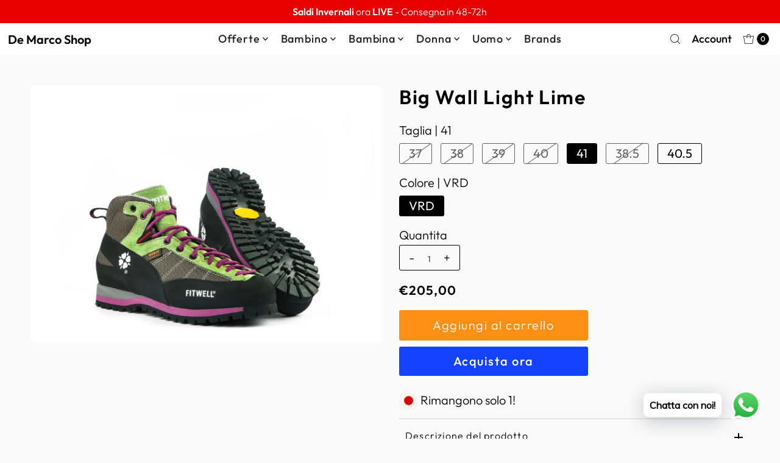

--- FILE ---
content_type: text/html; charset=utf-8
request_url: https://demarcoshop.it/products/big-wall-light-lime
body_size: 50423
content:
<!DOCTYPE html>
<html class="no-js" lang="it">
<head>
  <meta charset="utf-8" />
  <meta name="viewport" content="width=device-width,initial-scale=1">

  <!-- Establish early connection to external domains -->
  <link rel="preconnect" href="https://cdn.shopify.com" crossorigin>
  <link rel="preconnect" href="https://fonts.shopify.com" crossorigin>
  <link rel="preconnect" href="https://monorail-edge.shopifysvc.com">
  <link rel="preconnect" href="//ajax.googleapis.com" crossorigin /><!-- Preload onDomain stylesheets and script libraries -->
  <link rel="preload" href="//demarcoshop.it/cdn/shop/t/12/assets/stylesheet.css?v=54491670936201503501722695545" as="style">
  <link rel="preload" as="font" href="//demarcoshop.it/cdn/fonts/outfit/outfit_n3.8c97ae4c4fac7c2ea467a6dc784857f4de7e0e37.woff2" type="font/woff2" crossorigin>
  <link rel="preload" as="font" href="//demarcoshop.it/cdn/fonts/outfit/outfit_n5.8646f8eed6d6d0a1ac9821ab288cc9621d1e145e.woff2" type="font/woff2" crossorigin>
  <link rel="preload" as="font" href="//demarcoshop.it/cdn/fonts/outfit/outfit_n6.dfcbaa80187851df2e8384061616a8eaa1702fdc.woff2" type="font/woff2" crossorigin>
  <link rel="preload" href="//demarcoshop.it/cdn/shop/t/12/assets/eventemitter3.min.js?v=27939738353326123541722695545" as="script">
  <link rel="preload" href="//demarcoshop.it/cdn/shop/t/12/assets/vendor-video.js?v=112486824910932804751722695545" as="script">
  <link rel="preload" href="//demarcoshop.it/cdn/shop/t/12/assets/theme.js?v=107597655250936061471722695545" as="script">

  
  <link rel="canonical" href="https://demarcoshop.it/products/big-wall-light-lime" />

  <title>Big Wall Light Lime &ndash; De Marco Shop</title>
  <meta name="description" content="Calzatura midsize, altezza caviglia, con lacci. Versatile e performante, grazie alla particolare forma fasciante e piatta aumenta la sensibilità della pianta e delle dita dei piedi. Tomaia in morbida pelle idrorepellente con allaciatura regolabile fino in punta che avvolge il piede come una seconda pelle. Spessore rid" />

  
<meta property="og:image" content="http://demarcoshop.it/cdn/shop/products/BIG-WALL-LIME-DOPPIO.webp?v=1673105846&width=1024">
  <meta property="og:image:secure_url" content="https://demarcoshop.it/cdn/shop/products/BIG-WALL-LIME-DOPPIO.webp?v=1673105846&width=1024">
  <meta property="og:image:width" content="1500">
  <meta property="og:image:height" content="1099">

<meta property="og:site_name" content="De Marco Shop">



  <meta name="twitter:card" content="summary">


  <meta name="twitter:site" content="@">


  <meta name="twitter:title" content="Big Wall Light Lime">
  <meta name="twitter:description" content="Calzatura midsize, altezza caviglia, con lacci. Versatile e performante, grazie alla particolare forma fasciante e piatta aumenta la sensibilità della pianta e delle dita dei piedi. Tomaia in morbida">
  <meta name="twitter:image" content="https://demarcoshop.it/cdn/shop/products/BIG-WALL-LIME-DOPPIO.webp?v=1673105846&width=1024">
  <meta name="twitter:image:width" content="480">
  <meta name="twitter:image:height" content="480">


  
 <script type="application/ld+json">
   {
     "@context": "https://schema.org",
     "@type": "Product",
     "id": "big-wall-light-lime",
     "url": "https:\/\/demarcoshop.it\/products\/big-wall-light-lime",
     "image": "\/\/demarcoshop.it\/cdn\/shop\/products\/BIG-WALL-LIME-DOPPIO.webp?v=1673105846",
     "name": "Big Wall Light Lime",
     "brand": {
        "@type": "Brand",
        "name": "Fitwell"
      },
     "description": "\u003cspan data-mce-fragment=\"1\"\u003eCalzatura midsize, altezza caviglia, con lacci. Versatile e performante, grazie alla particolare forma fasciante e piatta aumenta la sensibilità della pianta e delle dita dei piedi. Tomaia in morbida pelle idrorepellente con allaciatura regolabile fino in punta che avvolge il piede come una seconda pelle. Spessore ridotto dell’intersuola e del tacco per un’ottima reattività e contatto con il terreno. Speciale sottopiede antitorsione e suola in gomma con mescola personalizzata ad alte prestazioni.\u003c\/span\u003e","sku": "DM22I20258900 37 VRD","gtin13": 8053608864729,"offers": [
        
        {
           "@type": "Offer",
           "price" : 205.0,
           "priceCurrency": "EUR",
           "availability": "http://schema.org/InStock",
           "priceValidUntil": "2030-01-01",
           "url": "\/products\/big-wall-light-lime"
         },
       
        {
           "@type": "Offer",
           "price" : 205.0,
           "priceCurrency": "EUR",
           "availability": "http://schema.org/InStock",
           "priceValidUntil": "2030-01-01",
           "url": "\/products\/big-wall-light-lime"
         },
       
        {
           "@type": "Offer",
           "price" : 205.0,
           "priceCurrency": "EUR",
           "availability": "http://schema.org/InStock",
           "priceValidUntil": "2030-01-01",
           "url": "\/products\/big-wall-light-lime"
         },
       
        {
           "@type": "Offer",
           "price" : 205.0,
           "priceCurrency": "EUR",
           "availability": "http://schema.org/InStock",
           "priceValidUntil": "2030-01-01",
           "url": "\/products\/big-wall-light-lime"
         },
       
        {
           "@type": "Offer",
           "price" : 205.0,
           "priceCurrency": "EUR",
           "availability": "http://schema.org/InStock",
           "priceValidUntil": "2030-01-01",
           "url": "\/products\/big-wall-light-lime"
         },
       
        {
           "@type": "Offer",
           "price" : 205.0,
           "priceCurrency": "EUR",
           "availability": "http://schema.org/InStock",
           "priceValidUntil": "2030-01-01",
           "url": "\/products\/big-wall-light-lime"
         },
       
        {
           "@type": "Offer",
           "price" : 205.0,
           "priceCurrency": "EUR",
           "availability": "http://schema.org/InStock",
           "priceValidUntil": "2030-01-01",
           "url": "\/products\/big-wall-light-lime"
         }
       
     ]
   }
 </script>


  <style data-shopify>
:root {
    --main-family: Outfit, sans-serif;;
    --main-weight: 300;
    --main-style: normal;
    --main-spacing: 0em;
    --nav-family: Outfit, sans-serif;;
    --nav-weight: 500;
    --nav-style: normal;
    --nav-spacing: 0.050em;
    --heading-family: Outfit, sans-serif;;
    --heading-weight: 600;
    --heading-style: 600;
    --heading-spacing: 0.050em;
    --button-spacing: 0.075em;

    --font-size: 20px;
    --h1-size: 32px;
    --h2-size: 26px;
    --h3-size: 22px;
    --nav-size: 18px;
    --supersize-h3: calc(22px * 2);
    --font-size-large: calc(20px + 2);
    --font-size-reset: 20px;
    --font-size-sm: calc(20px - 2px);

    --section-title-border: bottom-only-short;
    --heading-border-weight: 1px;

    --announcement-bar-background: #e70000;
    --announcement-bar-text-color: #ffffff;
    --top-bar-links-active: #ffffff;
    --top-bar-links-bg-active: #252525;
    --header-wrapper-background: #ffffff;
    --logo-color: ;
    --header-text-color: #000000;
    --navigation: #252525;
    --nav-color: #252525;
    --background: #fafafa;
    --text-color: #000000;
    --dotted-color: #d4d4d4;
    --sale-color: #ff0000;
    --button-color: #1542ff;
    --button-text: #ffffff;
    --button-hover: #486bff;
    --secondary-button-color: #ff9015;
    --secondary-button-text: #ffffff;
    --secondary-button-hover: #ffa848;
    --directional-background: #252525;
    --directional-color: #ffffff;
    --directional-hover-background: #3f3f3f;
    --swatch-width: 40px;
    --swatch-height: 34px;
    --swatch-tooltip-left: -28px;
    --footer-background: #333333;
    --footer-text-color: #ffffff;
    --footer-border-color: 255, 255, 255;
    --cs1-color: #000;
    --cs1-background: #ffffff;
    --cs2-color: #000;
    --cs2-background: #f5f5f5;
    --cs3-color: #ffffff;
    --cs3-background: #222222;
    --keyboard-focus: #000000;
    --focus-border-style: dotted;
    --focus-border-weight: 1px;
    --section-padding: 50px;
    --grid-text-alignment: center;
    --posted-color: #333333;
    --article-title-color: ;
    --article-caption-color: ;
    --close-color: #b3b3b3;
    --text-color-darken-30: #000000;
    --thumbnail-outline-color: #666666;
    --select-arrow-bg: url(//demarcoshop.it/cdn/shop/t/12/assets/select-arrow.png?v=112595941721225094991722695545);
    --free-shipping-bg: #089a00;
    --free-shipping-text: #fff;
    --color-filter-size: 26px;

    --error-msg-dark: #e81000;
    --error-msg-light: #ffeae8;
    --success-msg-dark: #007f5f;
    --success-msg-light: #e5fff8;

    --color-body-text: var(--text-color);
    --color-body: var(--background);
    --color-bg: var(--background);

    --star-active: rgb(0, 0, 0);
    --star-inactive: rgb(128, 128, 128);

    --section-rounding: 2px;
    --section-background: transparent;
    --section-overlay-color: 0, 0, 0;
    --section-overlay-opacity: 0;
    --section-button-size: 20px;
    --banner-title: #ffffff;

    --pulse-color: rgba(255, 177, 66, 1);
    --age-text-color: #262b2c;
    --age-bg-color: #faf4e8;
  }
  @media (max-width: 740px) {
    :root {
      --font-size: calc(20px - (20px * 0.15));
      --nav-size: calc(18px - (18px * 0.15));
      --h1-size: calc(32px - (32px * 0.15));
      --h2-size: calc(26px - (26px * 0.15));
      --h3-size: calc(22px - (22px * 0.15));
      --supersize-h3: calc(22px * 1.5);
    }
  }
</style>


  <link rel="stylesheet" href="//demarcoshop.it/cdn/shop/t/12/assets/stylesheet.css?v=54491670936201503501722695545" type="text/css">

  <style>
    @font-face {
  font-family: Outfit;
  font-weight: 300;
  font-style: normal;
  font-display: swap;
  src: url("//demarcoshop.it/cdn/fonts/outfit/outfit_n3.8c97ae4c4fac7c2ea467a6dc784857f4de7e0e37.woff2") format("woff2"),
       url("//demarcoshop.it/cdn/fonts/outfit/outfit_n3.b50a189ccde91f9bceee88f207c18c09f0b62a7b.woff") format("woff");
}

    @font-face {
  font-family: Outfit;
  font-weight: 500;
  font-style: normal;
  font-display: swap;
  src: url("//demarcoshop.it/cdn/fonts/outfit/outfit_n5.8646f8eed6d6d0a1ac9821ab288cc9621d1e145e.woff2") format("woff2"),
       url("//demarcoshop.it/cdn/fonts/outfit/outfit_n5.9e3c12421e42661c948a7f5b879e5e0c7d394cd6.woff") format("woff");
}

    @font-face {
  font-family: Outfit;
  font-weight: 600;
  font-style: normal;
  font-display: swap;
  src: url("//demarcoshop.it/cdn/fonts/outfit/outfit_n6.dfcbaa80187851df2e8384061616a8eaa1702fdc.woff2") format("woff2"),
       url("//demarcoshop.it/cdn/fonts/outfit/outfit_n6.88384e9fc3e36038624caccb938f24ea8008a91d.woff") format("woff");
}

    @font-face {
  font-family: Outfit;
  font-weight: 400;
  font-style: normal;
  font-display: swap;
  src: url("//demarcoshop.it/cdn/fonts/outfit/outfit_n4.387c2e2715c484a1f1075eb90d64808f1b37ac58.woff2") format("woff2"),
       url("//demarcoshop.it/cdn/fonts/outfit/outfit_n4.aca8c81f18f62c9baa15c2dc5d1f6dd5442cdc50.woff") format("woff");
}

    
    
  </style>

  <script>window.performance && window.performance.mark && window.performance.mark('shopify.content_for_header.start');</script><meta name="google-site-verification" content="cIJc9KL286dE9Eg5TQP04ZsXvayVyEy4EJSFZkZqUds">
<meta name="facebook-domain-verification" content="znes6nvblowuji1kxahl2mwd72t0k2">
<meta id="shopify-digital-wallet" name="shopify-digital-wallet" content="/34917449787/digital_wallets/dialog">
<meta name="shopify-checkout-api-token" content="4d627d7f30157a5eeb4f250df2b3e96c">
<meta id="in-context-paypal-metadata" data-shop-id="34917449787" data-venmo-supported="false" data-environment="production" data-locale="it_IT" data-paypal-v4="true" data-currency="EUR">
<link rel="alternate" type="application/json+oembed" href="https://demarcoshop.it/products/big-wall-light-lime.oembed">
<script async="async" src="/checkouts/internal/preloads.js?locale=it-IT"></script>
<link rel="preconnect" href="https://shop.app" crossorigin="anonymous">
<script async="async" src="https://shop.app/checkouts/internal/preloads.js?locale=it-IT&shop_id=34917449787" crossorigin="anonymous"></script>
<script id="apple-pay-shop-capabilities" type="application/json">{"shopId":34917449787,"countryCode":"IT","currencyCode":"EUR","merchantCapabilities":["supports3DS"],"merchantId":"gid:\/\/shopify\/Shop\/34917449787","merchantName":"De Marco Shop","requiredBillingContactFields":["postalAddress","email","phone"],"requiredShippingContactFields":["postalAddress","email","phone"],"shippingType":"shipping","supportedNetworks":["visa","maestro","masterCard","amex"],"total":{"type":"pending","label":"De Marco Shop","amount":"1.00"},"shopifyPaymentsEnabled":true,"supportsSubscriptions":true}</script>
<script id="shopify-features" type="application/json">{"accessToken":"4d627d7f30157a5eeb4f250df2b3e96c","betas":["rich-media-storefront-analytics"],"domain":"demarcoshop.it","predictiveSearch":true,"shopId":34917449787,"locale":"it"}</script>
<script>var Shopify = Shopify || {};
Shopify.shop = "moda-de-marco.myshopify.com";
Shopify.locale = "it";
Shopify.currency = {"active":"EUR","rate":"1.0"};
Shopify.country = "IT";
Shopify.theme = {"name":"Vantage - 23-09-2024","id":163450716488,"schema_name":"Vantage","schema_version":"11.1.0","theme_store_id":459,"role":"main"};
Shopify.theme.handle = "null";
Shopify.theme.style = {"id":null,"handle":null};
Shopify.cdnHost = "demarcoshop.it/cdn";
Shopify.routes = Shopify.routes || {};
Shopify.routes.root = "/";</script>
<script type="module">!function(o){(o.Shopify=o.Shopify||{}).modules=!0}(window);</script>
<script>!function(o){function n(){var o=[];function n(){o.push(Array.prototype.slice.apply(arguments))}return n.q=o,n}var t=o.Shopify=o.Shopify||{};t.loadFeatures=n(),t.autoloadFeatures=n()}(window);</script>
<script>
  window.ShopifyPay = window.ShopifyPay || {};
  window.ShopifyPay.apiHost = "shop.app\/pay";
  window.ShopifyPay.redirectState = null;
</script>
<script id="shop-js-analytics" type="application/json">{"pageType":"product"}</script>
<script defer="defer" async type="module" src="//demarcoshop.it/cdn/shopifycloud/shop-js/modules/v2/client.init-shop-cart-sync_DXGljDCh.it.esm.js"></script>
<script defer="defer" async type="module" src="//demarcoshop.it/cdn/shopifycloud/shop-js/modules/v2/chunk.common_Dby6QE3M.esm.js"></script>
<script type="module">
  await import("//demarcoshop.it/cdn/shopifycloud/shop-js/modules/v2/client.init-shop-cart-sync_DXGljDCh.it.esm.js");
await import("//demarcoshop.it/cdn/shopifycloud/shop-js/modules/v2/chunk.common_Dby6QE3M.esm.js");

  window.Shopify.SignInWithShop?.initShopCartSync?.({"fedCMEnabled":true,"windoidEnabled":true});

</script>
<script>
  window.Shopify = window.Shopify || {};
  if (!window.Shopify.featureAssets) window.Shopify.featureAssets = {};
  window.Shopify.featureAssets['shop-js'] = {"shop-cart-sync":["modules/v2/client.shop-cart-sync_CuycFFQA.it.esm.js","modules/v2/chunk.common_Dby6QE3M.esm.js"],"init-fed-cm":["modules/v2/client.init-fed-cm_BNG5oyTN.it.esm.js","modules/v2/chunk.common_Dby6QE3M.esm.js"],"shop-button":["modules/v2/client.shop-button_CYDCs7np.it.esm.js","modules/v2/chunk.common_Dby6QE3M.esm.js"],"init-windoid":["modules/v2/client.init-windoid_CIyZw0nM.it.esm.js","modules/v2/chunk.common_Dby6QE3M.esm.js"],"shop-cash-offers":["modules/v2/client.shop-cash-offers_CcSAlF98.it.esm.js","modules/v2/chunk.common_Dby6QE3M.esm.js","modules/v2/chunk.modal_D1Buujso.esm.js"],"shop-toast-manager":["modules/v2/client.shop-toast-manager_BX7Boar6.it.esm.js","modules/v2/chunk.common_Dby6QE3M.esm.js"],"init-shop-email-lookup-coordinator":["modules/v2/client.init-shop-email-lookup-coordinator_9H--u2Oq.it.esm.js","modules/v2/chunk.common_Dby6QE3M.esm.js"],"pay-button":["modules/v2/client.pay-button_Dij3AEMZ.it.esm.js","modules/v2/chunk.common_Dby6QE3M.esm.js"],"avatar":["modules/v2/client.avatar_BTnouDA3.it.esm.js"],"init-shop-cart-sync":["modules/v2/client.init-shop-cart-sync_DXGljDCh.it.esm.js","modules/v2/chunk.common_Dby6QE3M.esm.js"],"shop-login-button":["modules/v2/client.shop-login-button_CQ3q_nN6.it.esm.js","modules/v2/chunk.common_Dby6QE3M.esm.js","modules/v2/chunk.modal_D1Buujso.esm.js"],"init-customer-accounts-sign-up":["modules/v2/client.init-customer-accounts-sign-up_BnxtNv5b.it.esm.js","modules/v2/client.shop-login-button_CQ3q_nN6.it.esm.js","modules/v2/chunk.common_Dby6QE3M.esm.js","modules/v2/chunk.modal_D1Buujso.esm.js"],"init-shop-for-new-customer-accounts":["modules/v2/client.init-shop-for-new-customer-accounts_CKlpbIAZ.it.esm.js","modules/v2/client.shop-login-button_CQ3q_nN6.it.esm.js","modules/v2/chunk.common_Dby6QE3M.esm.js","modules/v2/chunk.modal_D1Buujso.esm.js"],"init-customer-accounts":["modules/v2/client.init-customer-accounts_BatGhs6N.it.esm.js","modules/v2/client.shop-login-button_CQ3q_nN6.it.esm.js","modules/v2/chunk.common_Dby6QE3M.esm.js","modules/v2/chunk.modal_D1Buujso.esm.js"],"shop-follow-button":["modules/v2/client.shop-follow-button_Drfnypl_.it.esm.js","modules/v2/chunk.common_Dby6QE3M.esm.js","modules/v2/chunk.modal_D1Buujso.esm.js"],"lead-capture":["modules/v2/client.lead-capture_C77H9ivN.it.esm.js","modules/v2/chunk.common_Dby6QE3M.esm.js","modules/v2/chunk.modal_D1Buujso.esm.js"],"checkout-modal":["modules/v2/client.checkout-modal_B3EdBKL4.it.esm.js","modules/v2/chunk.common_Dby6QE3M.esm.js","modules/v2/chunk.modal_D1Buujso.esm.js"],"shop-login":["modules/v2/client.shop-login_CkabS-Xl.it.esm.js","modules/v2/chunk.common_Dby6QE3M.esm.js","modules/v2/chunk.modal_D1Buujso.esm.js"],"payment-terms":["modules/v2/client.payment-terms_BgXoyFHX.it.esm.js","modules/v2/chunk.common_Dby6QE3M.esm.js","modules/v2/chunk.modal_D1Buujso.esm.js"]};
</script>
<script>(function() {
  var isLoaded = false;
  function asyncLoad() {
    if (isLoaded) return;
    isLoaded = true;
    var urls = ["https:\/\/chimpstatic.com\/mcjs-connected\/js\/users\/0b6dc8ab8e102db17903b4533\/a2ec3afa153984544f22fc84f.js?shop=moda-de-marco.myshopify.com","https:\/\/cdn.shopify.com\/s\/files\/1\/0033\/3538\/9233\/files\/pushdaddy_v71_test.js?shop=moda-de-marco.myshopify.com","https:\/\/cdn.shopify.com\/s\/files\/1\/0033\/3538\/9233\/files\/pushdaddy_v101_test.js?shop=moda-de-marco.myshopify.com","https:\/\/ecommplugins-scripts.trustpilot.com\/v2.1\/js\/header.min.js?settings=eyJrZXkiOiJtVjg0Q0NlOHo5bWlDTGZJIiwicyI6InNrdSJ9\u0026shop=moda-de-marco.myshopify.com","https:\/\/ecommplugins-scripts.trustpilot.com\/v2.1\/js\/success.min.js?settings=eyJrZXkiOiJtVjg0Q0NlOHo5bWlDTGZJIiwicyI6InNrdSIsInQiOlsib3JkZXJzL2Z1bGZpbGxlZCJdLCJ2IjoiIiwiYSI6IiJ9\u0026shop=moda-de-marco.myshopify.com","https:\/\/ecommplugins-trustboxsettings.trustpilot.com\/moda-de-marco.myshopify.com.js?settings=1739612709065\u0026shop=moda-de-marco.myshopify.com","https:\/\/cdn.shopify.com\/s\/files\/1\/0033\/3538\/9233\/files\/pushdaddy_a7_livechat1_new2.js?v=1707659950\u0026shop=moda-de-marco.myshopify.com","https:\/\/cdn2.hextom.com\/js\/smartpushmarketing.js?shop=moda-de-marco.myshopify.com"];
    for (var i = 0; i < urls.length; i++) {
      var s = document.createElement('script');
      s.type = 'text/javascript';
      s.async = true;
      s.src = urls[i];
      var x = document.getElementsByTagName('script')[0];
      x.parentNode.insertBefore(s, x);
    }
  };
  if(window.attachEvent) {
    window.attachEvent('onload', asyncLoad);
  } else {
    window.addEventListener('load', asyncLoad, false);
  }
})();</script>
<script id="__st">var __st={"a":34917449787,"offset":3600,"reqid":"314f4490-3002-40c9-af84-6fc941108b00-1768945594","pageurl":"demarcoshop.it\/products\/big-wall-light-lime","u":"8d58a9899e1f","p":"product","rtyp":"product","rid":7923771736322};</script>
<script>window.ShopifyPaypalV4VisibilityTracking = true;</script>
<script id="captcha-bootstrap">!function(){'use strict';const t='contact',e='account',n='new_comment',o=[[t,t],['blogs',n],['comments',n],[t,'customer']],c=[[e,'customer_login'],[e,'guest_login'],[e,'recover_customer_password'],[e,'create_customer']],r=t=>t.map((([t,e])=>`form[action*='/${t}']:not([data-nocaptcha='true']) input[name='form_type'][value='${e}']`)).join(','),a=t=>()=>t?[...document.querySelectorAll(t)].map((t=>t.form)):[];function s(){const t=[...o],e=r(t);return a(e)}const i='password',u='form_key',d=['recaptcha-v3-token','g-recaptcha-response','h-captcha-response',i],f=()=>{try{return window.sessionStorage}catch{return}},m='__shopify_v',_=t=>t.elements[u];function p(t,e,n=!1){try{const o=window.sessionStorage,c=JSON.parse(o.getItem(e)),{data:r}=function(t){const{data:e,action:n}=t;return t[m]||n?{data:e,action:n}:{data:t,action:n}}(c);for(const[e,n]of Object.entries(r))t.elements[e]&&(t.elements[e].value=n);n&&o.removeItem(e)}catch(o){console.error('form repopulation failed',{error:o})}}const l='form_type',E='cptcha';function T(t){t.dataset[E]=!0}const w=window,h=w.document,L='Shopify',v='ce_forms',y='captcha';let A=!1;((t,e)=>{const n=(g='f06e6c50-85a8-45c8-87d0-21a2b65856fe',I='https://cdn.shopify.com/shopifycloud/storefront-forms-hcaptcha/ce_storefront_forms_captcha_hcaptcha.v1.5.2.iife.js',D={infoText:'Protetto da hCaptcha',privacyText:'Privacy',termsText:'Termini'},(t,e,n)=>{const o=w[L][v],c=o.bindForm;if(c)return c(t,g,e,D).then(n);var r;o.q.push([[t,g,e,D],n]),r=I,A||(h.body.append(Object.assign(h.createElement('script'),{id:'captcha-provider',async:!0,src:r})),A=!0)});var g,I,D;w[L]=w[L]||{},w[L][v]=w[L][v]||{},w[L][v].q=[],w[L][y]=w[L][y]||{},w[L][y].protect=function(t,e){n(t,void 0,e),T(t)},Object.freeze(w[L][y]),function(t,e,n,w,h,L){const[v,y,A,g]=function(t,e,n){const i=e?o:[],u=t?c:[],d=[...i,...u],f=r(d),m=r(i),_=r(d.filter((([t,e])=>n.includes(e))));return[a(f),a(m),a(_),s()]}(w,h,L),I=t=>{const e=t.target;return e instanceof HTMLFormElement?e:e&&e.form},D=t=>v().includes(t);t.addEventListener('submit',(t=>{const e=I(t);if(!e)return;const n=D(e)&&!e.dataset.hcaptchaBound&&!e.dataset.recaptchaBound,o=_(e),c=g().includes(e)&&(!o||!o.value);(n||c)&&t.preventDefault(),c&&!n&&(function(t){try{if(!f())return;!function(t){const e=f();if(!e)return;const n=_(t);if(!n)return;const o=n.value;o&&e.removeItem(o)}(t);const e=Array.from(Array(32),(()=>Math.random().toString(36)[2])).join('');!function(t,e){_(t)||t.append(Object.assign(document.createElement('input'),{type:'hidden',name:u})),t.elements[u].value=e}(t,e),function(t,e){const n=f();if(!n)return;const o=[...t.querySelectorAll(`input[type='${i}']`)].map((({name:t})=>t)),c=[...d,...o],r={};for(const[a,s]of new FormData(t).entries())c.includes(a)||(r[a]=s);n.setItem(e,JSON.stringify({[m]:1,action:t.action,data:r}))}(t,e)}catch(e){console.error('failed to persist form',e)}}(e),e.submit())}));const S=(t,e)=>{t&&!t.dataset[E]&&(n(t,e.some((e=>e===t))),T(t))};for(const o of['focusin','change'])t.addEventListener(o,(t=>{const e=I(t);D(e)&&S(e,y())}));const B=e.get('form_key'),M=e.get(l),P=B&&M;t.addEventListener('DOMContentLoaded',(()=>{const t=y();if(P)for(const e of t)e.elements[l].value===M&&p(e,B);[...new Set([...A(),...v().filter((t=>'true'===t.dataset.shopifyCaptcha))])].forEach((e=>S(e,t)))}))}(h,new URLSearchParams(w.location.search),n,t,e,['guest_login'])})(!1,!0)}();</script>
<script integrity="sha256-4kQ18oKyAcykRKYeNunJcIwy7WH5gtpwJnB7kiuLZ1E=" data-source-attribution="shopify.loadfeatures" defer="defer" src="//demarcoshop.it/cdn/shopifycloud/storefront/assets/storefront/load_feature-a0a9edcb.js" crossorigin="anonymous"></script>
<script crossorigin="anonymous" defer="defer" src="//demarcoshop.it/cdn/shopifycloud/storefront/assets/shopify_pay/storefront-65b4c6d7.js?v=20250812"></script>
<script data-source-attribution="shopify.dynamic_checkout.dynamic.init">var Shopify=Shopify||{};Shopify.PaymentButton=Shopify.PaymentButton||{isStorefrontPortableWallets:!0,init:function(){window.Shopify.PaymentButton.init=function(){};var t=document.createElement("script");t.src="https://demarcoshop.it/cdn/shopifycloud/portable-wallets/latest/portable-wallets.it.js",t.type="module",document.head.appendChild(t)}};
</script>
<script data-source-attribution="shopify.dynamic_checkout.buyer_consent">
  function portableWalletsHideBuyerConsent(e){var t=document.getElementById("shopify-buyer-consent"),n=document.getElementById("shopify-subscription-policy-button");t&&n&&(t.classList.add("hidden"),t.setAttribute("aria-hidden","true"),n.removeEventListener("click",e))}function portableWalletsShowBuyerConsent(e){var t=document.getElementById("shopify-buyer-consent"),n=document.getElementById("shopify-subscription-policy-button");t&&n&&(t.classList.remove("hidden"),t.removeAttribute("aria-hidden"),n.addEventListener("click",e))}window.Shopify?.PaymentButton&&(window.Shopify.PaymentButton.hideBuyerConsent=portableWalletsHideBuyerConsent,window.Shopify.PaymentButton.showBuyerConsent=portableWalletsShowBuyerConsent);
</script>
<script>
  function portableWalletsCleanup(e){e&&e.src&&console.error("Failed to load portable wallets script "+e.src);var t=document.querySelectorAll("shopify-accelerated-checkout .shopify-payment-button__skeleton, shopify-accelerated-checkout-cart .wallet-cart-button__skeleton"),e=document.getElementById("shopify-buyer-consent");for(let e=0;e<t.length;e++)t[e].remove();e&&e.remove()}function portableWalletsNotLoadedAsModule(e){e instanceof ErrorEvent&&"string"==typeof e.message&&e.message.includes("import.meta")&&"string"==typeof e.filename&&e.filename.includes("portable-wallets")&&(window.removeEventListener("error",portableWalletsNotLoadedAsModule),window.Shopify.PaymentButton.failedToLoad=e,"loading"===document.readyState?document.addEventListener("DOMContentLoaded",window.Shopify.PaymentButton.init):window.Shopify.PaymentButton.init())}window.addEventListener("error",portableWalletsNotLoadedAsModule);
</script>

<script type="module" src="https://demarcoshop.it/cdn/shopifycloud/portable-wallets/latest/portable-wallets.it.js" onError="portableWalletsCleanup(this)" crossorigin="anonymous"></script>
<script nomodule>
  document.addEventListener("DOMContentLoaded", portableWalletsCleanup);
</script>

<link id="shopify-accelerated-checkout-styles" rel="stylesheet" media="screen" href="https://demarcoshop.it/cdn/shopifycloud/portable-wallets/latest/accelerated-checkout-backwards-compat.css" crossorigin="anonymous">
<style id="shopify-accelerated-checkout-cart">
        #shopify-buyer-consent {
  margin-top: 1em;
  display: inline-block;
  width: 100%;
}

#shopify-buyer-consent.hidden {
  display: none;
}

#shopify-subscription-policy-button {
  background: none;
  border: none;
  padding: 0;
  text-decoration: underline;
  font-size: inherit;
  cursor: pointer;
}

#shopify-subscription-policy-button::before {
  box-shadow: none;
}

      </style>

<script>window.performance && window.performance.mark && window.performance.mark('shopify.content_for_header.end');</script>

<script src="https://cdn.shopify.com/extensions/19689677-6488-4a31-adf3-fcf4359c5fd9/forms-2295/assets/shopify-forms-loader.js" type="text/javascript" defer="defer"></script>
<script src="https://cdn.shopify.com/extensions/747c5c4f-01f6-4977-a618-0a92d9ef14e9/pushdaddy-whatsapp-live-chat-340/assets/image-gallery.js" type="text/javascript" defer="defer"></script>
<link href="https://cdn.shopify.com/extensions/747c5c4f-01f6-4977-a618-0a92d9ef14e9/pushdaddy-whatsapp-live-chat-340/assets/image-gallery.css" rel="stylesheet" type="text/css" media="all">
<link href="https://monorail-edge.shopifysvc.com" rel="dns-prefetch">
<script>(function(){if ("sendBeacon" in navigator && "performance" in window) {try {var session_token_from_headers = performance.getEntriesByType('navigation')[0].serverTiming.find(x => x.name == '_s').description;} catch {var session_token_from_headers = undefined;}var session_cookie_matches = document.cookie.match(/_shopify_s=([^;]*)/);var session_token_from_cookie = session_cookie_matches && session_cookie_matches.length === 2 ? session_cookie_matches[1] : "";var session_token = session_token_from_headers || session_token_from_cookie || "";function handle_abandonment_event(e) {var entries = performance.getEntries().filter(function(entry) {return /monorail-edge.shopifysvc.com/.test(entry.name);});if (!window.abandonment_tracked && entries.length === 0) {window.abandonment_tracked = true;var currentMs = Date.now();var navigation_start = performance.timing.navigationStart;var payload = {shop_id: 34917449787,url: window.location.href,navigation_start,duration: currentMs - navigation_start,session_token,page_type: "product"};window.navigator.sendBeacon("https://monorail-edge.shopifysvc.com/v1/produce", JSON.stringify({schema_id: "online_store_buyer_site_abandonment/1.1",payload: payload,metadata: {event_created_at_ms: currentMs,event_sent_at_ms: currentMs}}));}}window.addEventListener('pagehide', handle_abandonment_event);}}());</script>
<script id="web-pixels-manager-setup">(function e(e,d,r,n,o){if(void 0===o&&(o={}),!Boolean(null===(a=null===(i=window.Shopify)||void 0===i?void 0:i.analytics)||void 0===a?void 0:a.replayQueue)){var i,a;window.Shopify=window.Shopify||{};var t=window.Shopify;t.analytics=t.analytics||{};var s=t.analytics;s.replayQueue=[],s.publish=function(e,d,r){return s.replayQueue.push([e,d,r]),!0};try{self.performance.mark("wpm:start")}catch(e){}var l=function(){var e={modern:/Edge?\/(1{2}[4-9]|1[2-9]\d|[2-9]\d{2}|\d{4,})\.\d+(\.\d+|)|Firefox\/(1{2}[4-9]|1[2-9]\d|[2-9]\d{2}|\d{4,})\.\d+(\.\d+|)|Chrom(ium|e)\/(9{2}|\d{3,})\.\d+(\.\d+|)|(Maci|X1{2}).+ Version\/(15\.\d+|(1[6-9]|[2-9]\d|\d{3,})\.\d+)([,.]\d+|)( \(\w+\)|)( Mobile\/\w+|) Safari\/|Chrome.+OPR\/(9{2}|\d{3,})\.\d+\.\d+|(CPU[ +]OS|iPhone[ +]OS|CPU[ +]iPhone|CPU IPhone OS|CPU iPad OS)[ +]+(15[._]\d+|(1[6-9]|[2-9]\d|\d{3,})[._]\d+)([._]\d+|)|Android:?[ /-](13[3-9]|1[4-9]\d|[2-9]\d{2}|\d{4,})(\.\d+|)(\.\d+|)|Android.+Firefox\/(13[5-9]|1[4-9]\d|[2-9]\d{2}|\d{4,})\.\d+(\.\d+|)|Android.+Chrom(ium|e)\/(13[3-9]|1[4-9]\d|[2-9]\d{2}|\d{4,})\.\d+(\.\d+|)|SamsungBrowser\/([2-9]\d|\d{3,})\.\d+/,legacy:/Edge?\/(1[6-9]|[2-9]\d|\d{3,})\.\d+(\.\d+|)|Firefox\/(5[4-9]|[6-9]\d|\d{3,})\.\d+(\.\d+|)|Chrom(ium|e)\/(5[1-9]|[6-9]\d|\d{3,})\.\d+(\.\d+|)([\d.]+$|.*Safari\/(?![\d.]+ Edge\/[\d.]+$))|(Maci|X1{2}).+ Version\/(10\.\d+|(1[1-9]|[2-9]\d|\d{3,})\.\d+)([,.]\d+|)( \(\w+\)|)( Mobile\/\w+|) Safari\/|Chrome.+OPR\/(3[89]|[4-9]\d|\d{3,})\.\d+\.\d+|(CPU[ +]OS|iPhone[ +]OS|CPU[ +]iPhone|CPU IPhone OS|CPU iPad OS)[ +]+(10[._]\d+|(1[1-9]|[2-9]\d|\d{3,})[._]\d+)([._]\d+|)|Android:?[ /-](13[3-9]|1[4-9]\d|[2-9]\d{2}|\d{4,})(\.\d+|)(\.\d+|)|Mobile Safari.+OPR\/([89]\d|\d{3,})\.\d+\.\d+|Android.+Firefox\/(13[5-9]|1[4-9]\d|[2-9]\d{2}|\d{4,})\.\d+(\.\d+|)|Android.+Chrom(ium|e)\/(13[3-9]|1[4-9]\d|[2-9]\d{2}|\d{4,})\.\d+(\.\d+|)|Android.+(UC? ?Browser|UCWEB|U3)[ /]?(15\.([5-9]|\d{2,})|(1[6-9]|[2-9]\d|\d{3,})\.\d+)\.\d+|SamsungBrowser\/(5\.\d+|([6-9]|\d{2,})\.\d+)|Android.+MQ{2}Browser\/(14(\.(9|\d{2,})|)|(1[5-9]|[2-9]\d|\d{3,})(\.\d+|))(\.\d+|)|K[Aa][Ii]OS\/(3\.\d+|([4-9]|\d{2,})\.\d+)(\.\d+|)/},d=e.modern,r=e.legacy,n=navigator.userAgent;return n.match(d)?"modern":n.match(r)?"legacy":"unknown"}(),u="modern"===l?"modern":"legacy",c=(null!=n?n:{modern:"",legacy:""})[u],f=function(e){return[e.baseUrl,"/wpm","/b",e.hashVersion,"modern"===e.buildTarget?"m":"l",".js"].join("")}({baseUrl:d,hashVersion:r,buildTarget:u}),m=function(e){var d=e.version,r=e.bundleTarget,n=e.surface,o=e.pageUrl,i=e.monorailEndpoint;return{emit:function(e){var a=e.status,t=e.errorMsg,s=(new Date).getTime(),l=JSON.stringify({metadata:{event_sent_at_ms:s},events:[{schema_id:"web_pixels_manager_load/3.1",payload:{version:d,bundle_target:r,page_url:o,status:a,surface:n,error_msg:t},metadata:{event_created_at_ms:s}}]});if(!i)return console&&console.warn&&console.warn("[Web Pixels Manager] No Monorail endpoint provided, skipping logging."),!1;try{return self.navigator.sendBeacon.bind(self.navigator)(i,l)}catch(e){}var u=new XMLHttpRequest;try{return u.open("POST",i,!0),u.setRequestHeader("Content-Type","text/plain"),u.send(l),!0}catch(e){return console&&console.warn&&console.warn("[Web Pixels Manager] Got an unhandled error while logging to Monorail."),!1}}}}({version:r,bundleTarget:l,surface:e.surface,pageUrl:self.location.href,monorailEndpoint:e.monorailEndpoint});try{o.browserTarget=l,function(e){var d=e.src,r=e.async,n=void 0===r||r,o=e.onload,i=e.onerror,a=e.sri,t=e.scriptDataAttributes,s=void 0===t?{}:t,l=document.createElement("script"),u=document.querySelector("head"),c=document.querySelector("body");if(l.async=n,l.src=d,a&&(l.integrity=a,l.crossOrigin="anonymous"),s)for(var f in s)if(Object.prototype.hasOwnProperty.call(s,f))try{l.dataset[f]=s[f]}catch(e){}if(o&&l.addEventListener("load",o),i&&l.addEventListener("error",i),u)u.appendChild(l);else{if(!c)throw new Error("Did not find a head or body element to append the script");c.appendChild(l)}}({src:f,async:!0,onload:function(){if(!function(){var e,d;return Boolean(null===(d=null===(e=window.Shopify)||void 0===e?void 0:e.analytics)||void 0===d?void 0:d.initialized)}()){var d=window.webPixelsManager.init(e)||void 0;if(d){var r=window.Shopify.analytics;r.replayQueue.forEach((function(e){var r=e[0],n=e[1],o=e[2];d.publishCustomEvent(r,n,o)})),r.replayQueue=[],r.publish=d.publishCustomEvent,r.visitor=d.visitor,r.initialized=!0}}},onerror:function(){return m.emit({status:"failed",errorMsg:"".concat(f," has failed to load")})},sri:function(e){var d=/^sha384-[A-Za-z0-9+/=]+$/;return"string"==typeof e&&d.test(e)}(c)?c:"",scriptDataAttributes:o}),m.emit({status:"loading"})}catch(e){m.emit({status:"failed",errorMsg:(null==e?void 0:e.message)||"Unknown error"})}}})({shopId: 34917449787,storefrontBaseUrl: "https://demarcoshop.it",extensionsBaseUrl: "https://extensions.shopifycdn.com/cdn/shopifycloud/web-pixels-manager",monorailEndpoint: "https://monorail-edge.shopifysvc.com/unstable/produce_batch",surface: "storefront-renderer",enabledBetaFlags: ["2dca8a86"],webPixelsConfigList: [{"id":"828113224","configuration":"{\"config\":\"{\\\"pixel_id\\\":\\\"G-QWW5LY0SF5\\\",\\\"target_country\\\":\\\"IT\\\",\\\"gtag_events\\\":[{\\\"type\\\":\\\"begin_checkout\\\",\\\"action_label\\\":\\\"G-QWW5LY0SF5\\\"},{\\\"type\\\":\\\"search\\\",\\\"action_label\\\":\\\"G-QWW5LY0SF5\\\"},{\\\"type\\\":\\\"view_item\\\",\\\"action_label\\\":[\\\"G-QWW5LY0SF5\\\",\\\"MC-E6HRHSZSWX\\\"]},{\\\"type\\\":\\\"purchase\\\",\\\"action_label\\\":[\\\"G-QWW5LY0SF5\\\",\\\"MC-E6HRHSZSWX\\\"]},{\\\"type\\\":\\\"page_view\\\",\\\"action_label\\\":[\\\"G-QWW5LY0SF5\\\",\\\"MC-E6HRHSZSWX\\\"]},{\\\"type\\\":\\\"add_payment_info\\\",\\\"action_label\\\":\\\"G-QWW5LY0SF5\\\"},{\\\"type\\\":\\\"add_to_cart\\\",\\\"action_label\\\":\\\"G-QWW5LY0SF5\\\"}],\\\"enable_monitoring_mode\\\":false}\"}","eventPayloadVersion":"v1","runtimeContext":"OPEN","scriptVersion":"b2a88bafab3e21179ed38636efcd8a93","type":"APP","apiClientId":1780363,"privacyPurposes":[],"dataSharingAdjustments":{"protectedCustomerApprovalScopes":["read_customer_address","read_customer_email","read_customer_name","read_customer_personal_data","read_customer_phone"]}},{"id":"418513224","configuration":"{\"pixel_id\":\"287744399121408\",\"pixel_type\":\"facebook_pixel\",\"metaapp_system_user_token\":\"-\"}","eventPayloadVersion":"v1","runtimeContext":"OPEN","scriptVersion":"ca16bc87fe92b6042fbaa3acc2fbdaa6","type":"APP","apiClientId":2329312,"privacyPurposes":["ANALYTICS","MARKETING","SALE_OF_DATA"],"dataSharingAdjustments":{"protectedCustomerApprovalScopes":["read_customer_address","read_customer_email","read_customer_name","read_customer_personal_data","read_customer_phone"]}},{"id":"152764744","configuration":"{\"tagID\":\"2614199977129\"}","eventPayloadVersion":"v1","runtimeContext":"STRICT","scriptVersion":"18031546ee651571ed29edbe71a3550b","type":"APP","apiClientId":3009811,"privacyPurposes":["ANALYTICS","MARKETING","SALE_OF_DATA"],"dataSharingAdjustments":{"protectedCustomerApprovalScopes":["read_customer_address","read_customer_email","read_customer_name","read_customer_personal_data","read_customer_phone"]}},{"id":"181403976","eventPayloadVersion":"v1","runtimeContext":"LAX","scriptVersion":"1","type":"CUSTOM","privacyPurposes":["ANALYTICS"],"name":"Google Analytics tag (migrated)"},{"id":"shopify-app-pixel","configuration":"{}","eventPayloadVersion":"v1","runtimeContext":"STRICT","scriptVersion":"0450","apiClientId":"shopify-pixel","type":"APP","privacyPurposes":["ANALYTICS","MARKETING"]},{"id":"shopify-custom-pixel","eventPayloadVersion":"v1","runtimeContext":"LAX","scriptVersion":"0450","apiClientId":"shopify-pixel","type":"CUSTOM","privacyPurposes":["ANALYTICS","MARKETING"]}],isMerchantRequest: false,initData: {"shop":{"name":"De Marco Shop","paymentSettings":{"currencyCode":"EUR"},"myshopifyDomain":"moda-de-marco.myshopify.com","countryCode":"IT","storefrontUrl":"https:\/\/demarcoshop.it"},"customer":null,"cart":null,"checkout":null,"productVariants":[{"price":{"amount":205.0,"currencyCode":"EUR"},"product":{"title":"Big Wall Light Lime","vendor":"Fitwell","id":"7923771736322","untranslatedTitle":"Big Wall Light Lime","url":"\/products\/big-wall-light-lime","type":"A00"},"id":"43503507112194","image":{"src":"\/\/demarcoshop.it\/cdn\/shop\/products\/BIG-WALL-LIME-DOPPIO.webp?v=1673105846"},"sku":"DM22I20258900 37 VRD","title":"37 \/ VRD","untranslatedTitle":"37 \/ VRD"},{"price":{"amount":205.0,"currencyCode":"EUR"},"product":{"title":"Big Wall Light Lime","vendor":"Fitwell","id":"7923771736322","untranslatedTitle":"Big Wall Light Lime","url":"\/products\/big-wall-light-lime","type":"A00"},"id":"43503507144962","image":{"src":"\/\/demarcoshop.it\/cdn\/shop\/products\/BIG-WALL-LIME-DOPPIO.webp?v=1673105846"},"sku":"DM22I20258917 38 VRD","title":"38 \/ VRD","untranslatedTitle":"38 \/ VRD"},{"price":{"amount":205.0,"currencyCode":"EUR"},"product":{"title":"Big Wall Light Lime","vendor":"Fitwell","id":"7923771736322","untranslatedTitle":"Big Wall Light Lime","url":"\/products\/big-wall-light-lime","type":"A00"},"id":"43503507210498","image":{"src":"\/\/demarcoshop.it\/cdn\/shop\/products\/BIG-WALL-LIME-DOPPIO.webp?v=1673105846"},"sku":"DM22I20258931 39 VRD","title":"39 \/ VRD","untranslatedTitle":"39 \/ VRD"},{"price":{"amount":205.0,"currencyCode":"EUR"},"product":{"title":"Big Wall Light Lime","vendor":"Fitwell","id":"7923771736322","untranslatedTitle":"Big Wall Light Lime","url":"\/products\/big-wall-light-lime","type":"A00"},"id":"43503507243266","image":{"src":"\/\/demarcoshop.it\/cdn\/shop\/products\/BIG-WALL-LIME-DOPPIO.webp?v=1673105846"},"sku":"DM22I20258948 40 VRD","title":"40 \/ VRD","untranslatedTitle":"40 \/ VRD"},{"price":{"amount":205.0,"currencyCode":"EUR"},"product":{"title":"Big Wall Light Lime","vendor":"Fitwell","id":"7923771736322","untranslatedTitle":"Big Wall Light Lime","url":"\/products\/big-wall-light-lime","type":"A00"},"id":"43503507308802","image":{"src":"\/\/demarcoshop.it\/cdn\/shop\/products\/BIG-WALL-LIME-DOPPIO.webp?v=1673105846"},"sku":"DM22I20258962 41 VRD","title":"41 \/ VRD","untranslatedTitle":"41 \/ VRD"},{"price":{"amount":205.0,"currencyCode":"EUR"},"product":{"title":"Big Wall Light Lime","vendor":"Fitwell","id":"7923771736322","untranslatedTitle":"Big Wall Light Lime","url":"\/products\/big-wall-light-lime","type":"A00"},"id":"43503507177730","image":{"src":"\/\/demarcoshop.it\/cdn\/shop\/products\/BIG-WALL-LIME-DOPPIO.webp?v=1673105846"},"sku":"DM22I20258924 38.5 VRD","title":"38.5 \/ VRD","untranslatedTitle":"38.5 \/ VRD"},{"price":{"amount":205.0,"currencyCode":"EUR"},"product":{"title":"Big Wall Light Lime","vendor":"Fitwell","id":"7923771736322","untranslatedTitle":"Big Wall Light Lime","url":"\/products\/big-wall-light-lime","type":"A00"},"id":"43503507276034","image":{"src":"\/\/demarcoshop.it\/cdn\/shop\/products\/BIG-WALL-LIME-DOPPIO.webp?v=1673105846"},"sku":"DM22I20258955 40.5 VRD","title":"40.5 \/ VRD","untranslatedTitle":"40.5 \/ VRD"}],"purchasingCompany":null},},"https://demarcoshop.it/cdn","fcfee988w5aeb613cpc8e4bc33m6693e112",{"modern":"","legacy":""},{"shopId":"34917449787","storefrontBaseUrl":"https:\/\/demarcoshop.it","extensionBaseUrl":"https:\/\/extensions.shopifycdn.com\/cdn\/shopifycloud\/web-pixels-manager","surface":"storefront-renderer","enabledBetaFlags":"[\"2dca8a86\"]","isMerchantRequest":"false","hashVersion":"fcfee988w5aeb613cpc8e4bc33m6693e112","publish":"custom","events":"[[\"page_viewed\",{}],[\"product_viewed\",{\"productVariant\":{\"price\":{\"amount\":205.0,\"currencyCode\":\"EUR\"},\"product\":{\"title\":\"Big Wall Light Lime\",\"vendor\":\"Fitwell\",\"id\":\"7923771736322\",\"untranslatedTitle\":\"Big Wall Light Lime\",\"url\":\"\/products\/big-wall-light-lime\",\"type\":\"A00\"},\"id\":\"43503507308802\",\"image\":{\"src\":\"\/\/demarcoshop.it\/cdn\/shop\/products\/BIG-WALL-LIME-DOPPIO.webp?v=1673105846\"},\"sku\":\"DM22I20258962 41 VRD\",\"title\":\"41 \/ VRD\",\"untranslatedTitle\":\"41 \/ VRD\"}}]]"});</script><script>
  window.ShopifyAnalytics = window.ShopifyAnalytics || {};
  window.ShopifyAnalytics.meta = window.ShopifyAnalytics.meta || {};
  window.ShopifyAnalytics.meta.currency = 'EUR';
  var meta = {"product":{"id":7923771736322,"gid":"gid:\/\/shopify\/Product\/7923771736322","vendor":"Fitwell","type":"A00","handle":"big-wall-light-lime","variants":[{"id":43503507112194,"price":20500,"name":"Big Wall Light Lime - 37 \/ VRD","public_title":"37 \/ VRD","sku":"DM22I20258900 37 VRD"},{"id":43503507144962,"price":20500,"name":"Big Wall Light Lime - 38 \/ VRD","public_title":"38 \/ VRD","sku":"DM22I20258917 38 VRD"},{"id":43503507210498,"price":20500,"name":"Big Wall Light Lime - 39 \/ VRD","public_title":"39 \/ VRD","sku":"DM22I20258931 39 VRD"},{"id":43503507243266,"price":20500,"name":"Big Wall Light Lime - 40 \/ VRD","public_title":"40 \/ VRD","sku":"DM22I20258948 40 VRD"},{"id":43503507308802,"price":20500,"name":"Big Wall Light Lime - 41 \/ VRD","public_title":"41 \/ VRD","sku":"DM22I20258962 41 VRD"},{"id":43503507177730,"price":20500,"name":"Big Wall Light Lime - 38.5 \/ VRD","public_title":"38.5 \/ VRD","sku":"DM22I20258924 38.5 VRD"},{"id":43503507276034,"price":20500,"name":"Big Wall Light Lime - 40.5 \/ VRD","public_title":"40.5 \/ VRD","sku":"DM22I20258955 40.5 VRD"}],"remote":false},"page":{"pageType":"product","resourceType":"product","resourceId":7923771736322,"requestId":"314f4490-3002-40c9-af84-6fc941108b00-1768945594"}};
  for (var attr in meta) {
    window.ShopifyAnalytics.meta[attr] = meta[attr];
  }
</script>
<script class="analytics">
  (function () {
    var customDocumentWrite = function(content) {
      var jquery = null;

      if (window.jQuery) {
        jquery = window.jQuery;
      } else if (window.Checkout && window.Checkout.$) {
        jquery = window.Checkout.$;
      }

      if (jquery) {
        jquery('body').append(content);
      }
    };

    var hasLoggedConversion = function(token) {
      if (token) {
        return document.cookie.indexOf('loggedConversion=' + token) !== -1;
      }
      return false;
    }

    var setCookieIfConversion = function(token) {
      if (token) {
        var twoMonthsFromNow = new Date(Date.now());
        twoMonthsFromNow.setMonth(twoMonthsFromNow.getMonth() + 2);

        document.cookie = 'loggedConversion=' + token + '; expires=' + twoMonthsFromNow;
      }
    }

    var trekkie = window.ShopifyAnalytics.lib = window.trekkie = window.trekkie || [];
    if (trekkie.integrations) {
      return;
    }
    trekkie.methods = [
      'identify',
      'page',
      'ready',
      'track',
      'trackForm',
      'trackLink'
    ];
    trekkie.factory = function(method) {
      return function() {
        var args = Array.prototype.slice.call(arguments);
        args.unshift(method);
        trekkie.push(args);
        return trekkie;
      };
    };
    for (var i = 0; i < trekkie.methods.length; i++) {
      var key = trekkie.methods[i];
      trekkie[key] = trekkie.factory(key);
    }
    trekkie.load = function(config) {
      trekkie.config = config || {};
      trekkie.config.initialDocumentCookie = document.cookie;
      var first = document.getElementsByTagName('script')[0];
      var script = document.createElement('script');
      script.type = 'text/javascript';
      script.onerror = function(e) {
        var scriptFallback = document.createElement('script');
        scriptFallback.type = 'text/javascript';
        scriptFallback.onerror = function(error) {
                var Monorail = {
      produce: function produce(monorailDomain, schemaId, payload) {
        var currentMs = new Date().getTime();
        var event = {
          schema_id: schemaId,
          payload: payload,
          metadata: {
            event_created_at_ms: currentMs,
            event_sent_at_ms: currentMs
          }
        };
        return Monorail.sendRequest("https://" + monorailDomain + "/v1/produce", JSON.stringify(event));
      },
      sendRequest: function sendRequest(endpointUrl, payload) {
        // Try the sendBeacon API
        if (window && window.navigator && typeof window.navigator.sendBeacon === 'function' && typeof window.Blob === 'function' && !Monorail.isIos12()) {
          var blobData = new window.Blob([payload], {
            type: 'text/plain'
          });

          if (window.navigator.sendBeacon(endpointUrl, blobData)) {
            return true;
          } // sendBeacon was not successful

        } // XHR beacon

        var xhr = new XMLHttpRequest();

        try {
          xhr.open('POST', endpointUrl);
          xhr.setRequestHeader('Content-Type', 'text/plain');
          xhr.send(payload);
        } catch (e) {
          console.log(e);
        }

        return false;
      },
      isIos12: function isIos12() {
        return window.navigator.userAgent.lastIndexOf('iPhone; CPU iPhone OS 12_') !== -1 || window.navigator.userAgent.lastIndexOf('iPad; CPU OS 12_') !== -1;
      }
    };
    Monorail.produce('monorail-edge.shopifysvc.com',
      'trekkie_storefront_load_errors/1.1',
      {shop_id: 34917449787,
      theme_id: 163450716488,
      app_name: "storefront",
      context_url: window.location.href,
      source_url: "//demarcoshop.it/cdn/s/trekkie.storefront.cd680fe47e6c39ca5d5df5f0a32d569bc48c0f27.min.js"});

        };
        scriptFallback.async = true;
        scriptFallback.src = '//demarcoshop.it/cdn/s/trekkie.storefront.cd680fe47e6c39ca5d5df5f0a32d569bc48c0f27.min.js';
        first.parentNode.insertBefore(scriptFallback, first);
      };
      script.async = true;
      script.src = '//demarcoshop.it/cdn/s/trekkie.storefront.cd680fe47e6c39ca5d5df5f0a32d569bc48c0f27.min.js';
      first.parentNode.insertBefore(script, first);
    };
    trekkie.load(
      {"Trekkie":{"appName":"storefront","development":false,"defaultAttributes":{"shopId":34917449787,"isMerchantRequest":null,"themeId":163450716488,"themeCityHash":"155057821963526805","contentLanguage":"it","currency":"EUR","eventMetadataId":"74ec239a-7716-49af-8305-84718a96089d"},"isServerSideCookieWritingEnabled":true,"monorailRegion":"shop_domain","enabledBetaFlags":["65f19447"]},"Session Attribution":{},"S2S":{"facebookCapiEnabled":true,"source":"trekkie-storefront-renderer","apiClientId":580111}}
    );

    var loaded = false;
    trekkie.ready(function() {
      if (loaded) return;
      loaded = true;

      window.ShopifyAnalytics.lib = window.trekkie;

      var originalDocumentWrite = document.write;
      document.write = customDocumentWrite;
      try { window.ShopifyAnalytics.merchantGoogleAnalytics.call(this); } catch(error) {};
      document.write = originalDocumentWrite;

      window.ShopifyAnalytics.lib.page(null,{"pageType":"product","resourceType":"product","resourceId":7923771736322,"requestId":"314f4490-3002-40c9-af84-6fc941108b00-1768945594","shopifyEmitted":true});

      var match = window.location.pathname.match(/checkouts\/(.+)\/(thank_you|post_purchase)/)
      var token = match? match[1]: undefined;
      if (!hasLoggedConversion(token)) {
        setCookieIfConversion(token);
        window.ShopifyAnalytics.lib.track("Viewed Product",{"currency":"EUR","variantId":43503507112194,"productId":7923771736322,"productGid":"gid:\/\/shopify\/Product\/7923771736322","name":"Big Wall Light Lime - 37 \/ VRD","price":"205.00","sku":"DM22I20258900 37 VRD","brand":"Fitwell","variant":"37 \/ VRD","category":"A00","nonInteraction":true,"remote":false},undefined,undefined,{"shopifyEmitted":true});
      window.ShopifyAnalytics.lib.track("monorail:\/\/trekkie_storefront_viewed_product\/1.1",{"currency":"EUR","variantId":43503507112194,"productId":7923771736322,"productGid":"gid:\/\/shopify\/Product\/7923771736322","name":"Big Wall Light Lime - 37 \/ VRD","price":"205.00","sku":"DM22I20258900 37 VRD","brand":"Fitwell","variant":"37 \/ VRD","category":"A00","nonInteraction":true,"remote":false,"referer":"https:\/\/demarcoshop.it\/products\/big-wall-light-lime"});
      }
    });


        var eventsListenerScript = document.createElement('script');
        eventsListenerScript.async = true;
        eventsListenerScript.src = "//demarcoshop.it/cdn/shopifycloud/storefront/assets/shop_events_listener-3da45d37.js";
        document.getElementsByTagName('head')[0].appendChild(eventsListenerScript);

})();</script>
  <script>
  if (!window.ga || (window.ga && typeof window.ga !== 'function')) {
    window.ga = function ga() {
      (window.ga.q = window.ga.q || []).push(arguments);
      if (window.Shopify && window.Shopify.analytics && typeof window.Shopify.analytics.publish === 'function') {
        window.Shopify.analytics.publish("ga_stub_called", {}, {sendTo: "google_osp_migration"});
      }
      console.error("Shopify's Google Analytics stub called with:", Array.from(arguments), "\nSee https://help.shopify.com/manual/promoting-marketing/pixels/pixel-migration#google for more information.");
    };
    if (window.Shopify && window.Shopify.analytics && typeof window.Shopify.analytics.publish === 'function') {
      window.Shopify.analytics.publish("ga_stub_initialized", {}, {sendTo: "google_osp_migration"});
    }
  }
</script>
<script
  defer
  src="https://demarcoshop.it/cdn/shopifycloud/perf-kit/shopify-perf-kit-3.0.4.min.js"
  data-application="storefront-renderer"
  data-shop-id="34917449787"
  data-render-region="gcp-us-east1"
  data-page-type="product"
  data-theme-instance-id="163450716488"
  data-theme-name="Vantage"
  data-theme-version="11.1.0"
  data-monorail-region="shop_domain"
  data-resource-timing-sampling-rate="10"
  data-shs="true"
  data-shs-beacon="true"
  data-shs-export-with-fetch="true"
  data-shs-logs-sample-rate="1"
  data-shs-beacon-endpoint="https://demarcoshop.it/api/collect"
></script>
</head>

<body class="gridlock product template-product js-slideout-toggle-wrapper js-modal-toggle-wrapper theme-features__section-titles--bottom-only-short theme-features__image-ratio--square theme-features__grid-text-alignment--center theme-features__product-variants--swatches theme-features__color-swatch-style--circle theme-features__ajax-cart-method--mini_cart theme-features__upcase-nav--false theme-features__button-shape--rounded theme-features__rounding--true">
  <a class="skip-link button og-visually-hidden" href="#main-content" tabindex="0">Vai direttamente ai contenuti</a>
  
  <div class="js-slideout-overlay site-overlay"></div>
  <div class="js-modal-overlay site-overlay"></div>

  <aside class="slideout slideout__drawer-left" data-wau-slideout="mobile-navigation" id="slideout-mobile-navigation">
    <div id="shopify-section-mobile-navigation" class="shopify-section"><nav class="mobile-menu" role="navigation" data-section-loaded="false" data-section-id="mobile-navigation" data-section-type="mobile-navigation">
  <div class="slideout__trigger--close">
    <button class="slideout__trigger-mobile-menu js-slideout-close" data-slideout-direction="left" aria-label="Close navigation" tabindex="0" type="button" name="button">
      <div class="icn-close"></div>
    </button>
  </div>
  
    
          <div class="mobile-menu__block mobile-menu__featured-image mobile-menu__featured-image--full-width" >
            <a href="/collections/prodotti-non-in-sconto">
              




<div class="box-ratio " style="padding-bottom: 129.41176470588235%;">
  <img src="//demarcoshop.it/cdn/shop/files/f25-04-gifting-lp-small-gift-card2-mobile.jpg?v=1763813487&amp;width=600" alt="" srcset="//demarcoshop.it/cdn/shop/files/f25-04-gifting-lp-small-gift-card2-mobile.jpg?v=1763813487&amp;width=200 200w, //demarcoshop.it/cdn/shop/files/f25-04-gifting-lp-small-gift-card2-mobile.jpg?v=1763813487&amp;width=300 300w, //demarcoshop.it/cdn/shop/files/f25-04-gifting-lp-small-gift-card2-mobile.jpg?v=1763813487&amp;width=400 400w, //demarcoshop.it/cdn/shop/files/f25-04-gifting-lp-small-gift-card2-mobile.jpg?v=1763813487&amp;width=500 500w, //demarcoshop.it/cdn/shop/files/f25-04-gifting-lp-small-gift-card2-mobile.jpg?v=1763813487&amp;width=600 600w" width="600" height="776" loading="lazy" fetchpriority="auto" sizes="(min-width: 1601px) 2000px,(min-width: 768px) and (max-width: 1600px) 1200px,(max-width: 767px) 100vw, 900px">
</div>
<noscript><img src="//demarcoshop.it/cdn/shop/files/f25-04-gifting-lp-small-gift-card2-mobile.jpg?v=1763813487&amp;width=600" alt="" srcset="//demarcoshop.it/cdn/shop/files/f25-04-gifting-lp-small-gift-card2-mobile.jpg?v=1763813487&amp;width=352 352w, //demarcoshop.it/cdn/shop/files/f25-04-gifting-lp-small-gift-card2-mobile.jpg?v=1763813487&amp;width=600 600w" width="600" height="776"></noscript>

            </a>
          </div>
        
    
    

          
          

          <ul class="js-accordion js-accordion-mobile-nav c-accordion c-accordion--mobile-nav c-accordion--mobile-"
              id="c-accordion--mobile-"
              

              data-accordion-family="mobile-navigation"

               >

            

            

              

              

                

                
                

                <li class="js-accordion-header c-accordion__header">
                  <a class="js-accordion-link c-accordion__link" href="#">Offerte</a>
                  <button class="dropdown-arrow" aria-label="Offerte" data-toggle="accordion" aria-expanded="false" aria-controls="c-accordion__panel--mobile--1" >
                    
  
    <svg class="vantage--apollo-down-carrot c-accordion__header--icon vib-center" height="6px" version="1.1" xmlns="http://www.w3.org/2000/svg" xmlns:xlink="http://www.w3.org/1999/xlink" x="0px" y="0px"
    	 viewBox="0 0 20 13.3" xml:space="preserve">
      <g class="hover-fill" fill="#000000">
        <polygon points="17.7,0 10,8.3 2.3,0 0,2.5 10,13.3 20,2.5 "/>
      </g>
      <style>.c-accordion__header .vantage--apollo-down-carrot:hover .hover-fill { fill: #000000;}</style>
    </svg>
  









                  </button>
                </li>

                <li class="c-accordion__panel c-accordion__panel--mobile--1" id="c-accordion__panel--mobile--1" data-parent="#c-accordion--mobile-">

                  

                  <ul class="js-accordion js-accordion-mobile-nav c-accordion c-accordion--mobile-nav c-accordion--mobile-nav__inner c-accordion--mobile--1" id="c-accordion--mobile--1">

                    
                      

                          
                          

                          <li class="js-accordion-header c-accordion__header">
                            <a class="js-accordion-link c-accordion__link" href="#">Donna</a>
                            <button class="dropdown-arrow" aria-label="Donna" data-toggle="accordion" aria-expanded="false" aria-controls="c-accordion__panel--mobile--1-1" >
                              
  
    <svg class="vantage--apollo-down-carrot c-accordion__header--icon vib-center" height="6px" version="1.1" xmlns="http://www.w3.org/2000/svg" xmlns:xlink="http://www.w3.org/1999/xlink" x="0px" y="0px"
    	 viewBox="0 0 20 13.3" xml:space="preserve">
      <g class="hover-fill" fill="#000000">
        <polygon points="17.7,0 10,8.3 2.3,0 0,2.5 10,13.3 20,2.5 "/>
      </g>
      <style>.c-accordion__header .vantage--apollo-down-carrot:hover .hover-fill { fill: #000000;}</style>
    </svg>
  









                            </button>
                          </li>

                          <li class="c-accordion__panel c-accordion__panel--mobile--1-1" id="c-accordion__panel--mobile--1-1" data-parent="#c-accordion--mobile--1">
                            <ul>
                              

                                <li>
                                  <a class="js-accordion-link c-accordion__link" href="/collections/promo-scarpe-donna">Scarpe Donna</a>
                                </li>

                              
                            </ul>
                          </li>
                      
                    
                      

                          
                          

                          <li class="js-accordion-header c-accordion__header">
                            <a class="js-accordion-link c-accordion__link" href="#">Uomo</a>
                            <button class="dropdown-arrow" aria-label="Uomo" data-toggle="accordion" aria-expanded="false" aria-controls="c-accordion__panel--mobile--1-2" >
                              
  
    <svg class="vantage--apollo-down-carrot c-accordion__header--icon vib-center" height="6px" version="1.1" xmlns="http://www.w3.org/2000/svg" xmlns:xlink="http://www.w3.org/1999/xlink" x="0px" y="0px"
    	 viewBox="0 0 20 13.3" xml:space="preserve">
      <g class="hover-fill" fill="#000000">
        <polygon points="17.7,0 10,8.3 2.3,0 0,2.5 10,13.3 20,2.5 "/>
      </g>
      <style>.c-accordion__header .vantage--apollo-down-carrot:hover .hover-fill { fill: #000000;}</style>
    </svg>
  









                            </button>
                          </li>

                          <li class="c-accordion__panel c-accordion__panel--mobile--1-2" id="c-accordion__panel--mobile--1-2" data-parent="#c-accordion--mobile--1">
                            <ul>
                              

                                <li>
                                  <a class="js-accordion-link c-accordion__link" href="/collections/promo-scarpe-uomo">Scarpe Uomo</a>
                                </li>

                              

                                <li>
                                  <a class="js-accordion-link c-accordion__link" href="/collections/promo-abbigliamento-uomo">Abbigliamento Uomo</a>
                                </li>

                              
                            </ul>
                          </li>
                      
                    
                      

                          
                          

                          <li class="js-accordion-header c-accordion__header">
                            <a class="js-accordion-link c-accordion__link" href="#">Bambino</a>
                            <button class="dropdown-arrow" aria-label="Bambino" data-toggle="accordion" aria-expanded="false" aria-controls="c-accordion__panel--mobile--1-3" >
                              
  
    <svg class="vantage--apollo-down-carrot c-accordion__header--icon vib-center" height="6px" version="1.1" xmlns="http://www.w3.org/2000/svg" xmlns:xlink="http://www.w3.org/1999/xlink" x="0px" y="0px"
    	 viewBox="0 0 20 13.3" xml:space="preserve">
      <g class="hover-fill" fill="#000000">
        <polygon points="17.7,0 10,8.3 2.3,0 0,2.5 10,13.3 20,2.5 "/>
      </g>
      <style>.c-accordion__header .vantage--apollo-down-carrot:hover .hover-fill { fill: #000000;}</style>
    </svg>
  









                            </button>
                          </li>

                          <li class="c-accordion__panel c-accordion__panel--mobile--1-3" id="c-accordion__panel--mobile--1-3" data-parent="#c-accordion--mobile--1">
                            <ul>
                              

                                <li>
                                  <a class="js-accordion-link c-accordion__link" href="/collections/promo-scarpe-bambino">Scarpe Bambino</a>
                                </li>

                              

                                <li>
                                  <a class="js-accordion-link c-accordion__link" href="/collections/promo-abbigliamento-bambino-6-24-mesi">Abbigliamento 6-24 Mesi</a>
                                </li>

                              

                                <li>
                                  <a class="js-accordion-link c-accordion__link" href="/collections/promo-abbigliamento-bambino-mini-2-9-anni">Abbigliamento 2-9 Anni</a>
                                </li>

                              

                                <li>
                                  <a class="js-accordion-link c-accordion__link" href="/collections/promo-abbigliamento-bambino-8-16-anni">Abbigliamento 8-16 Anni</a>
                                </li>

                              
                            </ul>
                          </li>
                      
                    
                      

                          
                          

                          <li class="js-accordion-header c-accordion__header">
                            <a class="js-accordion-link c-accordion__link" href="#">Bambina</a>
                            <button class="dropdown-arrow" aria-label="Bambina" data-toggle="accordion" aria-expanded="false" aria-controls="c-accordion__panel--mobile--1-4" >
                              
  
    <svg class="vantage--apollo-down-carrot c-accordion__header--icon vib-center" height="6px" version="1.1" xmlns="http://www.w3.org/2000/svg" xmlns:xlink="http://www.w3.org/1999/xlink" x="0px" y="0px"
    	 viewBox="0 0 20 13.3" xml:space="preserve">
      <g class="hover-fill" fill="#000000">
        <polygon points="17.7,0 10,8.3 2.3,0 0,2.5 10,13.3 20,2.5 "/>
      </g>
      <style>.c-accordion__header .vantage--apollo-down-carrot:hover .hover-fill { fill: #000000;}</style>
    </svg>
  









                            </button>
                          </li>

                          <li class="c-accordion__panel c-accordion__panel--mobile--1-4" id="c-accordion__panel--mobile--1-4" data-parent="#c-accordion--mobile--1">
                            <ul>
                              

                                <li>
                                  <a class="js-accordion-link c-accordion__link" href="/collections/promo-scarpe-bambina">Scarpe Bambina</a>
                                </li>

                              

                                <li>
                                  <a class="js-accordion-link c-accordion__link" href="/collections/promo-abbigliamento-bambina-6-24-mesi">Abbigliamento 6-24 Mesi</a>
                                </li>

                              

                                <li>
                                  <a class="js-accordion-link c-accordion__link" href="/collections/promo-abbigliamento-bambina-2-9-anni">Abbigliamento 2-9 Anni</a>
                                </li>

                              

                                <li>
                                  <a class="js-accordion-link c-accordion__link" href="/collections/promo-abbigliamento-bambina-8-16-anni">Abbigliamento 8-16 Anni</a>
                                </li>

                              
                            </ul>
                          </li>
                      
                    
                  </ul>
                </li>
              
            

              

              

                

                
                

                <li class="js-accordion-header c-accordion__header">
                  <a class="js-accordion-link c-accordion__link" href="#">Bambino</a>
                  <button class="dropdown-arrow" aria-label="Bambino" data-toggle="accordion" aria-expanded="false" aria-controls="c-accordion__panel--mobile--2" >
                    
  
    <svg class="vantage--apollo-down-carrot c-accordion__header--icon vib-center" height="6px" version="1.1" xmlns="http://www.w3.org/2000/svg" xmlns:xlink="http://www.w3.org/1999/xlink" x="0px" y="0px"
    	 viewBox="0 0 20 13.3" xml:space="preserve">
      <g class="hover-fill" fill="#000000">
        <polygon points="17.7,0 10,8.3 2.3,0 0,2.5 10,13.3 20,2.5 "/>
      </g>
      <style>.c-accordion__header .vantage--apollo-down-carrot:hover .hover-fill { fill: #000000;}</style>
    </svg>
  









                  </button>
                </li>

                <li class="c-accordion__panel c-accordion__panel--mobile--2" id="c-accordion__panel--mobile--2" data-parent="#c-accordion--mobile-">

                  

                  <ul class="js-accordion js-accordion-mobile-nav c-accordion c-accordion--mobile-nav c-accordion--mobile-nav__inner c-accordion--mobile--1" id="c-accordion--mobile--1">

                    
                      

                          
                          

                          <li class="js-accordion-header c-accordion__header">
                            <a class="js-accordion-link c-accordion__link" href="/collections/scarpe-bambino-1">Scarpe</a>
                            <button class="dropdown-arrow" aria-label="Scarpe" data-toggle="accordion" aria-expanded="false" aria-controls="c-accordion__panel--mobile--2-1" >
                              
  
    <svg class="vantage--apollo-down-carrot c-accordion__header--icon vib-center" height="6px" version="1.1" xmlns="http://www.w3.org/2000/svg" xmlns:xlink="http://www.w3.org/1999/xlink" x="0px" y="0px"
    	 viewBox="0 0 20 13.3" xml:space="preserve">
      <g class="hover-fill" fill="#000000">
        <polygon points="17.7,0 10,8.3 2.3,0 0,2.5 10,13.3 20,2.5 "/>
      </g>
      <style>.c-accordion__header .vantage--apollo-down-carrot:hover .hover-fill { fill: #000000;}</style>
    </svg>
  









                            </button>
                          </li>

                          <li class="c-accordion__panel c-accordion__panel--mobile--2-1" id="c-accordion__panel--mobile--2-1" data-parent="#c-accordion--mobile--1">
                            <ul>
                              

                                <li>
                                  <a class="js-accordion-link c-accordion__link" href="/collections/bambino-scarpe">Anfibi</a>
                                </li>

                              

                                <li>
                                  <a class="js-accordion-link c-accordion__link" href="/collections/scarpe-bambino-pantofole">Pantofole</a>
                                </li>

                              

                                <li>
                                  <a class="js-accordion-link c-accordion__link" href="/collections/scarpe-bambino-primi-passi">Primi Passi</a>
                                </li>

                              

                                <li>
                                  <a class="js-accordion-link c-accordion__link" href="/collections/scarpe-bambino-sandali">Sandali</a>
                                </li>

                              

                                <li>
                                  <a class="js-accordion-link c-accordion__link" href="/collections/scarpe-bambino-scarpe-sportive">Scarpe Sportive</a>
                                </li>

                              

                                <li>
                                  <a class="js-accordion-link c-accordion__link" href="/collections/scarpe-bambino-sneakers">Sneakers</a>
                                </li>

                              

                                <li>
                                  <a class="js-accordion-link c-accordion__link" href="/collections/scarpe-bambino-stivali-e-stivaletti">Stivali e Stivaletti</a>
                                </li>

                              
                            </ul>
                          </li>
                      
                    
                      

                          
                          

                          <li class="js-accordion-header c-accordion__header">
                            <a class="js-accordion-link c-accordion__link" href="/collections/abbigliamento-neonato-0-12-mesi">Neonato 0-12 Mesi</a>
                            <button class="dropdown-arrow" aria-label="Neonato 0-12 Mesi" data-toggle="accordion" aria-expanded="false" aria-controls="c-accordion__panel--mobile--2-2" >
                              
  
    <svg class="vantage--apollo-down-carrot c-accordion__header--icon vib-center" height="6px" version="1.1" xmlns="http://www.w3.org/2000/svg" xmlns:xlink="http://www.w3.org/1999/xlink" x="0px" y="0px"
    	 viewBox="0 0 20 13.3" xml:space="preserve">
      <g class="hover-fill" fill="#000000">
        <polygon points="17.7,0 10,8.3 2.3,0 0,2.5 10,13.3 20,2.5 "/>
      </g>
      <style>.c-accordion__header .vantage--apollo-down-carrot:hover .hover-fill { fill: #000000;}</style>
    </svg>
  









                            </button>
                          </li>

                          <li class="c-accordion__panel c-accordion__panel--mobile--2-2" id="c-accordion__panel--mobile--2-2" data-parent="#c-accordion--mobile--1">
                            <ul>
                              

                                <li>
                                  <a class="js-accordion-link c-accordion__link" href="/collections/abbigliamento-neonato-0-12-mesi-accessori-e-idee-regalo">Accessori e Idee Regalo</a>
                                </li>

                              

                                <li>
                                  <a class="js-accordion-link c-accordion__link" href="/collections/abbigliamento-bambino-0-12-mesi-body-e-pagliaccetti">Body e Pagliaccetti</a>
                                </li>

                              

                                <li>
                                  <a class="js-accordion-link c-accordion__link" href="/collections/abbigliamento-bambino-0-12-mesi-camicie">Camicie</a>
                                </li>

                              

                                <li>
                                  <a class="js-accordion-link c-accordion__link" href="/collections/abbigliamento-bambino-0-12-mesi-completi">Completi</a>
                                </li>

                              

                                <li>
                                  <a class="js-accordion-link c-accordion__link" href="/collections/abbigliamento-bambino-0-12-mesi-felpe">Felpe</a>
                                </li>

                              

                                <li>
                                  <a class="js-accordion-link c-accordion__link" href="/collections/abbigliamento-bambino-0-12-mesi-giacche-e-giubbotti">Giacche e Giubbotti</a>
                                </li>

                              

                                <li>
                                  <a class="js-accordion-link c-accordion__link" href="/collections/abbigliamento-bambino-0-12-mesi-maglioni-e-cardigan">Maglioni e Cardigan</a>
                                </li>

                              

                                <li>
                                  <a class="js-accordion-link c-accordion__link" href="/collections/abbigliamento-bambino-0-12-mesi-pantaloni-e-salopette">Pantaloni e Salopette</a>
                                </li>

                              

                                <li>
                                  <a class="js-accordion-link c-accordion__link" href="/collections/abbigliamento-bambino-0-12-mesi-t-shirt-e-magliette">T-Shirt e Magliette</a>
                                </li>

                              

                                <li>
                                  <a class="js-accordion-link c-accordion__link" href="/collections/abbigliamento-bambino-0-12-mesi-tutine">Tutine</a>
                                </li>

                              

                                <li>
                                  <a class="js-accordion-link c-accordion__link" href="/collections/abbigliamento-bambino-0-12-mesi-tutone-e-sacchi-termici">Tutone e Sacchi termici </a>
                                </li>

                              
                            </ul>
                          </li>
                      
                    
                      

                          
                          

                          <li class="js-accordion-header c-accordion__header">
                            <a class="js-accordion-link c-accordion__link" href="/collections/abbigliamento-br-baby-6-24-mesi-bambino">Baby 06-24 Mesi</a>
                            <button class="dropdown-arrow" aria-label="Baby 06-24 Mesi" data-toggle="accordion" aria-expanded="false" aria-controls="c-accordion__panel--mobile--2-3" >
                              
  
    <svg class="vantage--apollo-down-carrot c-accordion__header--icon vib-center" height="6px" version="1.1" xmlns="http://www.w3.org/2000/svg" xmlns:xlink="http://www.w3.org/1999/xlink" x="0px" y="0px"
    	 viewBox="0 0 20 13.3" xml:space="preserve">
      <g class="hover-fill" fill="#000000">
        <polygon points="17.7,0 10,8.3 2.3,0 0,2.5 10,13.3 20,2.5 "/>
      </g>
      <style>.c-accordion__header .vantage--apollo-down-carrot:hover .hover-fill { fill: #000000;}</style>
    </svg>
  









                            </button>
                          </li>

                          <li class="c-accordion__panel c-accordion__panel--mobile--2-3" id="c-accordion__panel--mobile--2-3" data-parent="#c-accordion--mobile--1">
                            <ul>
                              

                                <li>
                                  <a class="js-accordion-link c-accordion__link" href="/collections/abbigliamento-bambino-06-24-mesi-accessori-e-idee-regalo">Accessori e Idee Regalo</a>
                                </li>

                              

                                <li>
                                  <a class="js-accordion-link c-accordion__link" href="/collections/abbigliamento-bambino-06-24-mesi-camicie">Camicie</a>
                                </li>

                              

                                <li>
                                  <a class="js-accordion-link c-accordion__link" href="/collections/abbigliamento-bambino-06-24-mesi-completi">Completi</a>
                                </li>

                              

                                <li>
                                  <a class="js-accordion-link c-accordion__link" href="/collections/abbigliamento-bambino-06-24-mesi-felpe">Felpe</a>
                                </li>

                              

                                <li>
                                  <a class="js-accordion-link c-accordion__link" href="/collections/abbigliamento-bambino-06-24-mesi-giacche-e-giubbotti">Giacche e Giubbotti</a>
                                </li>

                              

                                <li>
                                  <a class="js-accordion-link c-accordion__link" href="/collections/abbigliamento-bambino-06-24-mesi-gilet">Gilet</a>
                                </li>

                              

                                <li>
                                  <a class="js-accordion-link c-accordion__link" href="/collections/abbigliamento-bambino-06-24-mesi-maglioni-e-cardigan">Maglioni e Cardigan</a>
                                </li>

                              

                                <li>
                                  <a class="js-accordion-link c-accordion__link" href="/collections/abbigliamento-bambino-06-24-mesi-pantaloni">Pantaloni</a>
                                </li>

                              

                                <li>
                                  <a class="js-accordion-link c-accordion__link" href="/collections/abbigliamento-bambino-06-24-mesi-shorts-e-bermuda">Shorts e Bermuda</a>
                                </li>

                              

                                <li>
                                  <a class="js-accordion-link c-accordion__link" href="/collections/abbigliamento-bambino-06-24-mesi-t-shirt-e-magliette">T-Shirt e Magliette</a>
                                </li>

                              

                                <li>
                                  <a class="js-accordion-link c-accordion__link" href="/collections/abbigliamento-bambino-06-24-mesi-tute">Tute</a>
                                </li>

                              
                            </ul>
                          </li>
                      
                    
                      

                          
                          

                          <li class="js-accordion-header c-accordion__header">
                            <a class="js-accordion-link c-accordion__link" href="/collections/abbigliamento-br-mini-2-9-anni-bambino">Mini 02-09 Anni</a>
                            <button class="dropdown-arrow" aria-label="Mini 02-09 Anni" data-toggle="accordion" aria-expanded="false" aria-controls="c-accordion__panel--mobile--2-4" >
                              
  
    <svg class="vantage--apollo-down-carrot c-accordion__header--icon vib-center" height="6px" version="1.1" xmlns="http://www.w3.org/2000/svg" xmlns:xlink="http://www.w3.org/1999/xlink" x="0px" y="0px"
    	 viewBox="0 0 20 13.3" xml:space="preserve">
      <g class="hover-fill" fill="#000000">
        <polygon points="17.7,0 10,8.3 2.3,0 0,2.5 10,13.3 20,2.5 "/>
      </g>
      <style>.c-accordion__header .vantage--apollo-down-carrot:hover .hover-fill { fill: #000000;}</style>
    </svg>
  









                            </button>
                          </li>

                          <li class="c-accordion__panel c-accordion__panel--mobile--2-4" id="c-accordion__panel--mobile--2-4" data-parent="#c-accordion--mobile--1">
                            <ul>
                              

                                <li>
                                  <a class="js-accordion-link c-accordion__link" href="/collections/abbigliamento-bambino-02-09-anni-accessori-e-idee-regalo">Accessori e Idee Regalo</a>
                                </li>

                              

                                <li>
                                  <a class="js-accordion-link c-accordion__link" href="/collections/abbigliamento-bambino-02-09-anni-camicie">Camicie</a>
                                </li>

                              

                                <li>
                                  <a class="js-accordion-link c-accordion__link" href="/collections/abbigliamento-bambino-02-09-anni-completi">Completi</a>
                                </li>

                              

                                <li>
                                  <a class="js-accordion-link c-accordion__link" href="/collections/abbigliamento-bambino-02-09-anni-felpefelpe">Felpe</a>
                                </li>

                              

                                <li>
                                  <a class="js-accordion-link c-accordion__link" href="/collections/abbigliamento-bambino-02-09-anni-giacche-e-giubbotti">Giacche e Giubbotti</a>
                                </li>

                              

                                <li>
                                  <a class="js-accordion-link c-accordion__link" href="/collections/abbigliamento-bambino-02-09-anni-t-shirt-e-magliette">T-Shirt e Magliette</a>
                                </li>

                              

                                <li>
                                  <a class="js-accordion-link c-accordion__link" href="/collections/abbigliamento-bambino-02-09-anni-maglioni-e-cardigan">Maglioni e Cardigan</a>
                                </li>

                              

                                <li>
                                  <a class="js-accordion-link c-accordion__link" href="/collections/abbigliamento-bambino-02-09-anni-pantaloni">Pantaloni</a>
                                </li>

                              

                                <li>
                                  <a class="js-accordion-link c-accordion__link" href="/collections/abbigliamento-bambino-02-09-anni-shorts-e-bermuda">Shorts e bermuda</a>
                                </li>

                              

                                <li>
                                  <a class="js-accordion-link c-accordion__link" href="/collections/abbigliamento-bambino-02-09-anni-tute">Tute</a>
                                </li>

                              
                            </ul>
                          </li>
                      
                    
                      

                          
                          

                          <li class="js-accordion-header c-accordion__header">
                            <a class="js-accordion-link c-accordion__link" href="/collections/abbigliamento-br-junior-8-16-anni-bambino">Junior 08-16 Anni</a>
                            <button class="dropdown-arrow" aria-label="Junior 08-16 Anni" data-toggle="accordion" aria-expanded="false" aria-controls="c-accordion__panel--mobile--2-5" >
                              
  
    <svg class="vantage--apollo-down-carrot c-accordion__header--icon vib-center" height="6px" version="1.1" xmlns="http://www.w3.org/2000/svg" xmlns:xlink="http://www.w3.org/1999/xlink" x="0px" y="0px"
    	 viewBox="0 0 20 13.3" xml:space="preserve">
      <g class="hover-fill" fill="#000000">
        <polygon points="17.7,0 10,8.3 2.3,0 0,2.5 10,13.3 20,2.5 "/>
      </g>
      <style>.c-accordion__header .vantage--apollo-down-carrot:hover .hover-fill { fill: #000000;}</style>
    </svg>
  









                            </button>
                          </li>

                          <li class="c-accordion__panel c-accordion__panel--mobile--2-5" id="c-accordion__panel--mobile--2-5" data-parent="#c-accordion--mobile--1">
                            <ul>
                              

                                <li>
                                  <a class="js-accordion-link c-accordion__link" href="/collections/abbigliamento-bambino-08-16-anni-accessori-e-idee-regalo">Accessori e Idee Regalo</a>
                                </li>

                              

                                <li>
                                  <a class="js-accordion-link c-accordion__link" href="/collections/abbigliamento-bambino-08-16-anni-camicie">Camicie</a>
                                </li>

                              

                                <li>
                                  <a class="js-accordion-link c-accordion__link" href="/collections/abbigliamento-bambino-08-16-anni-completi-1">Completi</a>
                                </li>

                              

                                <li>
                                  <a class="js-accordion-link c-accordion__link" href="/collections/abbigliamento-bambino-08-16-anni-completi-1">Felpe</a>
                                </li>

                              

                                <li>
                                  <a class="js-accordion-link c-accordion__link" href="/collections/abbigliamento-bambino-08-16-anni-giacche-e-giubbotti">Giacche e Giubbotti</a>
                                </li>

                              

                                <li>
                                  <a class="js-accordion-link c-accordion__link" href="/collections/abbigliamento-bambino-08-16-anni-maglioni-e-cardigan">Maglioni e Cardigan</a>
                                </li>

                              

                                <li>
                                  <a class="js-accordion-link c-accordion__link" href="/collections/abbigliamento-bambino-08-16-anni-pantaloni">Pantaloni</a>
                                </li>

                              

                                <li>
                                  <a class="js-accordion-link c-accordion__link" href="/collections/abbigliamento-bambino-08-16-anni-piumini">Piumini</a>
                                </li>

                              

                                <li>
                                  <a class="js-accordion-link c-accordion__link" href="/collections/abbigliamento-bambino-08-16-anni-shorts-e-bermuda">Shorts e Bermuda</a>
                                </li>

                              

                                <li>
                                  <a class="js-accordion-link c-accordion__link" href="/collections/abbigliamento-bambino-08-16-anni-t-shirt">T-Shirt</a>
                                </li>

                              

                                <li>
                                  <a class="js-accordion-link c-accordion__link" href="/collections/abbigliamento-bambino-08-16-anni-tute">Tute</a>
                                </li>

                              
                            </ul>
                          </li>
                      
                    
                      
                      <li>
                        <a class="js-accordion-link c-accordion__link" href="/collections/cerimonia-bambino">Cerimonia Bambino</a>
                      </li>
                      
                    
                  </ul>
                </li>
              
            

              

              

                

                
                

                <li class="js-accordion-header c-accordion__header">
                  <a class="js-accordion-link c-accordion__link" href="#">Bambina</a>
                  <button class="dropdown-arrow" aria-label="Bambina" data-toggle="accordion" aria-expanded="false" aria-controls="c-accordion__panel--mobile--3" >
                    
  
    <svg class="vantage--apollo-down-carrot c-accordion__header--icon vib-center" height="6px" version="1.1" xmlns="http://www.w3.org/2000/svg" xmlns:xlink="http://www.w3.org/1999/xlink" x="0px" y="0px"
    	 viewBox="0 0 20 13.3" xml:space="preserve">
      <g class="hover-fill" fill="#000000">
        <polygon points="17.7,0 10,8.3 2.3,0 0,2.5 10,13.3 20,2.5 "/>
      </g>
      <style>.c-accordion__header .vantage--apollo-down-carrot:hover .hover-fill { fill: #000000;}</style>
    </svg>
  









                  </button>
                </li>

                <li class="c-accordion__panel c-accordion__panel--mobile--3" id="c-accordion__panel--mobile--3" data-parent="#c-accordion--mobile-">

                  

                  <ul class="js-accordion js-accordion-mobile-nav c-accordion c-accordion--mobile-nav c-accordion--mobile-nav__inner c-accordion--mobile--1" id="c-accordion--mobile--1">

                    
                      

                          
                          

                          <li class="js-accordion-header c-accordion__header">
                            <a class="js-accordion-link c-accordion__link" href="/collections/scarpe-bambina">Scarpe</a>
                            <button class="dropdown-arrow" aria-label="Scarpe" data-toggle="accordion" aria-expanded="false" aria-controls="c-accordion__panel--mobile--3-1" >
                              
  
    <svg class="vantage--apollo-down-carrot c-accordion__header--icon vib-center" height="6px" version="1.1" xmlns="http://www.w3.org/2000/svg" xmlns:xlink="http://www.w3.org/1999/xlink" x="0px" y="0px"
    	 viewBox="0 0 20 13.3" xml:space="preserve">
      <g class="hover-fill" fill="#000000">
        <polygon points="17.7,0 10,8.3 2.3,0 0,2.5 10,13.3 20,2.5 "/>
      </g>
      <style>.c-accordion__header .vantage--apollo-down-carrot:hover .hover-fill { fill: #000000;}</style>
    </svg>
  









                            </button>
                          </li>

                          <li class="c-accordion__panel c-accordion__panel--mobile--3-1" id="c-accordion__panel--mobile--3-1" data-parent="#c-accordion--mobile--1">
                            <ul>
                              

                                <li>
                                  <a class="js-accordion-link c-accordion__link" href="/collections/scarpe-bambina-anfibio">Anfibi</a>
                                </li>

                              

                                <li>
                                  <a class="js-accordion-link c-accordion__link" href="/collections/scarpe-bambina-culla">Culla</a>
                                </li>

                              

                                <li>
                                  <a class="js-accordion-link c-accordion__link" href="/collections/scarpe-bambina-pantofole">Pantofole</a>
                                </li>

                              

                                <li>
                                  <a class="js-accordion-link c-accordion__link" href="/collections/scarpe-bambina-primi-passi">Primi Passi</a>
                                </li>

                              

                                <li>
                                  <a class="js-accordion-link c-accordion__link" href="/collections/scarpe-bambina-sandali">Sandali</a>
                                </li>

                              

                                <li>
                                  <a class="js-accordion-link c-accordion__link" href="/collections/scarpe-bambina-scarpe-eleganti">Scarpe Eleganti</a>
                                </li>

                              

                                <li>
                                  <a class="js-accordion-link c-accordion__link" href="/collections/scarpe-bambina-scarpe-sportive">Scarpe Sportive</a>
                                </li>

                              

                                <li>
                                  <a class="js-accordion-link c-accordion__link" href="/collections/scarpe-bambina-sneakers">Sneakers</a>
                                </li>

                              

                                <li>
                                  <a class="js-accordion-link c-accordion__link" href="/collections/scarpe-bambina-stivali-e-stivaletti">Stivali e Stivaletti</a>
                                </li>

                              
                            </ul>
                          </li>
                      
                    
                      

                          
                          

                          <li class="js-accordion-header c-accordion__header">
                            <a class="js-accordion-link c-accordion__link" href="/collections/abbigliamento-br-neonata-0-12-mesi-1">Neonata 0-12 Mesi</a>
                            <button class="dropdown-arrow" aria-label="Neonata 0-12 Mesi" data-toggle="accordion" aria-expanded="false" aria-controls="c-accordion__panel--mobile--3-2" >
                              
  
    <svg class="vantage--apollo-down-carrot c-accordion__header--icon vib-center" height="6px" version="1.1" xmlns="http://www.w3.org/2000/svg" xmlns:xlink="http://www.w3.org/1999/xlink" x="0px" y="0px"
    	 viewBox="0 0 20 13.3" xml:space="preserve">
      <g class="hover-fill" fill="#000000">
        <polygon points="17.7,0 10,8.3 2.3,0 0,2.5 10,13.3 20,2.5 "/>
      </g>
      <style>.c-accordion__header .vantage--apollo-down-carrot:hover .hover-fill { fill: #000000;}</style>
    </svg>
  









                            </button>
                          </li>

                          <li class="c-accordion__panel c-accordion__panel--mobile--3-2" id="c-accordion__panel--mobile--3-2" data-parent="#c-accordion--mobile--1">
                            <ul>
                              

                                <li>
                                  <a class="js-accordion-link c-accordion__link" href="/collections/abbigliamento-neonata-0-12-mesi-accessori-e-idee-regalo">Accessori e Idee Regalo</a>
                                </li>

                              

                                <li>
                                  <a class="js-accordion-link c-accordion__link" href="/collections/abbigliamento-neonata-0-12-mesi-body-e-pagliaccetti">Body e Pagliaccetti</a>
                                </li>

                              

                                <li>
                                  <a class="js-accordion-link c-accordion__link" href="/collections/abbigliamento-neonata-0-12-mesi-camicie">Camicie</a>
                                </li>

                              

                                <li>
                                  <a class="js-accordion-link c-accordion__link" href="/collections/abbigliamento-neonata-0-12-mesi-completi">Completi</a>
                                </li>

                              

                                <li>
                                  <a class="js-accordion-link c-accordion__link" href="/collections/abbigliamento-neonata-0-12-mesi-felpe">Felpe</a>
                                </li>

                              

                                <li>
                                  <a class="js-accordion-link c-accordion__link" href="/collections/abbigliamento-neonata-0-12-mesi-giacche-e-giubbotti">Giacche e Giubbotti</a>
                                </li>

                              

                                <li>
                                  <a class="js-accordion-link c-accordion__link" href="/collections/abbigliamento-neonata-0-12-mesi-gonne-e-leggings">Gonne e Leggings</a>
                                </li>

                              

                                <li>
                                  <a class="js-accordion-link c-accordion__link" href="/collections/abbigliamento-neonata-0-12-mesi-idee-regalo">Idee Regalo</a>
                                </li>

                              

                                <li>
                                  <a class="js-accordion-link c-accordion__link" href="/collections/abbigliamento-neonata-0-12-mesi-maglioni-e-cardigan">Maglioni e Cardigan</a>
                                </li>

                              

                                <li>
                                  <a class="js-accordion-link c-accordion__link" href="/collections/abbigliamento-neonata-0-12-mesi-pantaloni-e-salopette">Pantaloni e Salopette</a>
                                </li>

                              

                                <li>
                                  <a class="js-accordion-link c-accordion__link" href="/collections/abbigliamento-neonata-0-12-mesi-t-shirt-e-magliette">T-Shirt e Magliette</a>
                                </li>

                              

                                <li>
                                  <a class="js-accordion-link c-accordion__link" href="/collections/abbigliamento-neonata-0-12-mesi-tutine">Tutine</a>
                                </li>

                              

                                <li>
                                  <a class="js-accordion-link c-accordion__link" href="/collections/abbigliamento-neonata-0-12-mesi-tutone-e-sacchi-termici">Tutone e Sacchi termici </a>
                                </li>

                              

                                <li>
                                  <a class="js-accordion-link c-accordion__link" href="/collections/abbigliamento-neonata-0-12-mesi-vestiti">Vestiti</a>
                                </li>

                              
                            </ul>
                          </li>
                      
                    
                      

                          
                          

                          <li class="js-accordion-header c-accordion__header">
                            <a class="js-accordion-link c-accordion__link" href="/collections/abbigliamento-br-baby-6-24-mesi-bambina-1">Baby 06-24 Mesi </a>
                            <button class="dropdown-arrow" aria-label="Baby 06-24 Mesi " data-toggle="accordion" aria-expanded="false" aria-controls="c-accordion__panel--mobile--3-3" >
                              
  
    <svg class="vantage--apollo-down-carrot c-accordion__header--icon vib-center" height="6px" version="1.1" xmlns="http://www.w3.org/2000/svg" xmlns:xlink="http://www.w3.org/1999/xlink" x="0px" y="0px"
    	 viewBox="0 0 20 13.3" xml:space="preserve">
      <g class="hover-fill" fill="#000000">
        <polygon points="17.7,0 10,8.3 2.3,0 0,2.5 10,13.3 20,2.5 "/>
      </g>
      <style>.c-accordion__header .vantage--apollo-down-carrot:hover .hover-fill { fill: #000000;}</style>
    </svg>
  









                            </button>
                          </li>

                          <li class="c-accordion__panel c-accordion__panel--mobile--3-3" id="c-accordion__panel--mobile--3-3" data-parent="#c-accordion--mobile--1">
                            <ul>
                              

                                <li>
                                  <a class="js-accordion-link c-accordion__link" href="/collections/abbigliamento-baby-6-24-mesi-bambina-accessori-e-idee-regalo">Accessori e Idee Regalo</a>
                                </li>

                              

                                <li>
                                  <a class="js-accordion-link c-accordion__link" href="/collections/abbigliamento-baby-06-24-mesi-bambina-camicie">Camicie</a>
                                </li>

                              

                                <li>
                                  <a class="js-accordion-link c-accordion__link" href="/collections/abbigliamento-baby-06-24-mesi-bambina-completi">Completi</a>
                                </li>

                              

                                <li>
                                  <a class="js-accordion-link c-accordion__link" href="/collections/abbigliamento-baby-6-24-mesi-bambina-felpe">Felpe</a>
                                </li>

                              

                                <li>
                                  <a class="js-accordion-link c-accordion__link" href="/collections/abbigliamento-baby-6-24-mesi-bambina-giacche-e-giubbotti">Giacche e Giubbotti</a>
                                </li>

                              

                                <li>
                                  <a class="js-accordion-link c-accordion__link" href="/collections/abbigliamento-baby-6-24-mesi-bambina-gilet">Gilet</a>
                                </li>

                              

                                <li>
                                  <a class="js-accordion-link c-accordion__link" href="/collections/abbigliamento-baby-6-24-mesi-bambina-gonne">Gonne</a>
                                </li>

                              

                                <li>
                                  <a class="js-accordion-link c-accordion__link" href="/collections/abbigliamento-baby-6-24-mesi-bambina-leggings">Leggings</a>
                                </li>

                              

                                <li>
                                  <a class="js-accordion-link c-accordion__link" href="/collections/abbigliamento-baby-6-24-mesi-bambina-maglioni-e-cardigan">Maglioni e Cardigan</a>
                                </li>

                              

                                <li>
                                  <a class="js-accordion-link c-accordion__link" href="/collections/abbigliamento-baby-6-24-mesi-bambina-pantaloni">Pantaloni</a>
                                </li>

                              

                                <li>
                                  <a class="js-accordion-link c-accordion__link" href="/collections/abbigliamento-baby-6-24-mesi-bambina-shorts-e-bermuda">Shorts e Bermuda</a>
                                </li>

                              

                                <li>
                                  <a class="js-accordion-link c-accordion__link" href="/collections/abbigliamento-baby-6-24-mesi-bambina-t-shirt-e-magliette">T-Shirt e Magliette</a>
                                </li>

                              

                                <li>
                                  <a class="js-accordion-link c-accordion__link" href="/collections/abbigliamento-baby-6-24-mesi-bambina-tute">Tute</a>
                                </li>

                              

                                <li>
                                  <a class="js-accordion-link c-accordion__link" href="/collections/abbigliamento-baby-6-24-mesi-bambina-vestiti">Vestiti</a>
                                </li>

                              
                            </ul>
                          </li>
                      
                    
                      

                          
                          

                          <li class="js-accordion-header c-accordion__header">
                            <a class="js-accordion-link c-accordion__link" href="#">Mini 02-09 Anni</a>
                            <button class="dropdown-arrow" aria-label="Mini 02-09 Anni" data-toggle="accordion" aria-expanded="false" aria-controls="c-accordion__panel--mobile--3-4" >
                              
  
    <svg class="vantage--apollo-down-carrot c-accordion__header--icon vib-center" height="6px" version="1.1" xmlns="http://www.w3.org/2000/svg" xmlns:xlink="http://www.w3.org/1999/xlink" x="0px" y="0px"
    	 viewBox="0 0 20 13.3" xml:space="preserve">
      <g class="hover-fill" fill="#000000">
        <polygon points="17.7,0 10,8.3 2.3,0 0,2.5 10,13.3 20,2.5 "/>
      </g>
      <style>.c-accordion__header .vantage--apollo-down-carrot:hover .hover-fill { fill: #000000;}</style>
    </svg>
  









                            </button>
                          </li>

                          <li class="c-accordion__panel c-accordion__panel--mobile--3-4" id="c-accordion__panel--mobile--3-4" data-parent="#c-accordion--mobile--1">
                            <ul>
                              

                                <li>
                                  <a class="js-accordion-link c-accordion__link" href="/collections/abbigliamento-mini-2-9-anni-bambina-accessori-e-idee-regalo">Accessori e Idee Regalo</a>
                                </li>

                              

                                <li>
                                  <a class="js-accordion-link c-accordion__link" href="/collections/abbigliamento-mini-2-9-anni-bambina-camicie">Camicie</a>
                                </li>

                              

                                <li>
                                  <a class="js-accordion-link c-accordion__link" href="/collections/abbigliamento-mini-2-9-anni-bambina-completi">Completi</a>
                                </li>

                              

                                <li>
                                  <a class="js-accordion-link c-accordion__link" href="/collections/abbigliamento-mini-2-9-anni-bambina-costumi">Costumi</a>
                                </li>

                              

                                <li>
                                  <a class="js-accordion-link c-accordion__link" href="/collections/abbigliamento-mini-2-9-anni-bambina-felpe">Felpe</a>
                                </li>

                              

                                <li>
                                  <a class="js-accordion-link c-accordion__link" href="/collections/abbigliamento-mini-2-9-anni-bambina-giacche-e-giubbotti">Giacche e Giubbotti</a>
                                </li>

                              

                                <li>
                                  <a class="js-accordion-link c-accordion__link" href="/collections/abbigliamento-mini-2-9-anni-bambina-gonne">Gonne</a>
                                </li>

                              

                                <li>
                                  <a class="js-accordion-link c-accordion__link" href="/collections/abbigliamento-mini-2-9-anni-bambina-t-shirt-e-magliette">T-Shirt e Magliette</a>
                                </li>

                              

                                <li>
                                  <a class="js-accordion-link c-accordion__link" href="/collections/abbigliamento-mini-2-9-anni-bambina-maglioni-e-cardigan">Maglioni e Cardigan</a>
                                </li>

                              

                                <li>
                                  <a class="js-accordion-link c-accordion__link" href="/collections/abbigliamento-mini-02-09-anni-bambina-leggings">Leggings</a>
                                </li>

                              

                                <li>
                                  <a class="js-accordion-link c-accordion__link" href="/collections/abbigliamento-mini-2-9-anni-bambina-pantaloni">Pantaloni</a>
                                </li>

                              

                                <li>
                                  <a class="js-accordion-link c-accordion__link" href="/collections/abbigliamento-mini-2-9-anni-bambina-shorts-e-bermuda">Shorts e bermuda</a>
                                </li>

                              

                                <li>
                                  <a class="js-accordion-link c-accordion__link" href="/collections/abbigliamento-mini-2-9-anni-bambina-top">Top</a>
                                </li>

                              

                                <li>
                                  <a class="js-accordion-link c-accordion__link" href="/collections/abbigliamento-mini-2-9-anni-bambina-tute">Tute</a>
                                </li>

                              

                                <li>
                                  <a class="js-accordion-link c-accordion__link" href="/collections/abbigliamento-mini-02-09-anni-bambina-vestiti">Vestiti</a>
                                </li>

                              
                            </ul>
                          </li>
                      
                    
                      

                          
                          

                          <li class="js-accordion-header c-accordion__header">
                            <a class="js-accordion-link c-accordion__link" href="/collections/abbigliamento-junior-8-16-anni-bambina">Junior 08-16 Anni</a>
                            <button class="dropdown-arrow" aria-label="Junior 08-16 Anni" data-toggle="accordion" aria-expanded="false" aria-controls="c-accordion__panel--mobile--3-5" >
                              
  
    <svg class="vantage--apollo-down-carrot c-accordion__header--icon vib-center" height="6px" version="1.1" xmlns="http://www.w3.org/2000/svg" xmlns:xlink="http://www.w3.org/1999/xlink" x="0px" y="0px"
    	 viewBox="0 0 20 13.3" xml:space="preserve">
      <g class="hover-fill" fill="#000000">
        <polygon points="17.7,0 10,8.3 2.3,0 0,2.5 10,13.3 20,2.5 "/>
      </g>
      <style>.c-accordion__header .vantage--apollo-down-carrot:hover .hover-fill { fill: #000000;}</style>
    </svg>
  









                            </button>
                          </li>

                          <li class="c-accordion__panel c-accordion__panel--mobile--3-5" id="c-accordion__panel--mobile--3-5" data-parent="#c-accordion--mobile--1">
                            <ul>
                              

                                <li>
                                  <a class="js-accordion-link c-accordion__link" href="/collections/abbigliamento-junior-8-16-anni-bambina-accessori-e-idee-regalo">Accessori e Idee Regalo</a>
                                </li>

                              

                                <li>
                                  <a class="js-accordion-link c-accordion__link" href="/collections/abbigliamento-junior-8-16-anni-bambina-camicie">Camicie</a>
                                </li>

                              

                                <li>
                                  <a class="js-accordion-link c-accordion__link" href="/collections/abbigliamento-junior-8-16-anni-bambina-completi">Completi</a>
                                </li>

                              

                                <li>
                                  <a class="js-accordion-link c-accordion__link" href="/collections/abbigliamento-junior-8-16-anni-bambina-costumi">Costumi</a>
                                </li>

                              

                                <li>
                                  <a class="js-accordion-link c-accordion__link" href="/collections/abbigliamento-junior-8-16-anni-bambina-felpe">Felpe</a>
                                </li>

                              

                                <li>
                                  <a class="js-accordion-link c-accordion__link" href="/collections/abbigliamento-junior-8-16-anni-bambina-giacche-e-giubbotti">Giacche e Giubbotti</a>
                                </li>

                              

                                <li>
                                  <a class="js-accordion-link c-accordion__link" href="/collections/abbigliamento-junior-8-16-anni-bambina-gonne">Gonne</a>
                                </li>

                              

                                <li>
                                  <a class="js-accordion-link c-accordion__link" href="/collections/abbigliamento-junior-8-16-anni-bambina-maglioni-e-cardigan">Maglioni e Cardigan</a>
                                </li>

                              

                                <li>
                                  <a class="js-accordion-link c-accordion__link" href="/collections/abbigliamento-junior-8-16-anni-bambina-leggings">Leggings</a>
                                </li>

                              

                                <li>
                                  <a class="js-accordion-link c-accordion__link" href="/collections/abbigliamento-junior-8-16-anni-bambina-pantaloni">Pantaloni</a>
                                </li>

                              

                                <li>
                                  <a class="js-accordion-link c-accordion__link" href="/collections/abbigliamento-junior-8-16-anni-bambina-piumini">Piumini</a>
                                </li>

                              

                                <li>
                                  <a class="js-accordion-link c-accordion__link" href="/collections/abbigliamento-junior-8-16-anni-bambina-shorts-e-bermuda">Shorts e Bermuda</a>
                                </li>

                              

                                <li>
                                  <a class="js-accordion-link c-accordion__link" href="/collections/abbigliamento-junior-8-16-anni-bambina-t-shirt">T-Shirt</a>
                                </li>

                              

                                <li>
                                  <a class="js-accordion-link c-accordion__link" href="/collections/abbigliamento-junior-8-16-anni-bambina-top">Top</a>
                                </li>

                              

                                <li>
                                  <a class="js-accordion-link c-accordion__link" href="/collections/abbigliamento-junior-08-16-anni-bambina-vestiti">Vestiti</a>
                                </li>

                              
                            </ul>
                          </li>
                      
                    
                      

                          
                          

                          <li class="js-accordion-header c-accordion__header">
                            <a class="js-accordion-link c-accordion__link" href="/collections/cerimonia-bambina">Cerimonia</a>
                            <button class="dropdown-arrow" aria-label="Cerimonia" data-toggle="accordion" aria-expanded="false" aria-controls="c-accordion__panel--mobile--3-6" >
                              
  
    <svg class="vantage--apollo-down-carrot c-accordion__header--icon vib-center" height="6px" version="1.1" xmlns="http://www.w3.org/2000/svg" xmlns:xlink="http://www.w3.org/1999/xlink" x="0px" y="0px"
    	 viewBox="0 0 20 13.3" xml:space="preserve">
      <g class="hover-fill" fill="#000000">
        <polygon points="17.7,0 10,8.3 2.3,0 0,2.5 10,13.3 20,2.5 "/>
      </g>
      <style>.c-accordion__header .vantage--apollo-down-carrot:hover .hover-fill { fill: #000000;}</style>
    </svg>
  









                            </button>
                          </li>

                          <li class="c-accordion__panel c-accordion__panel--mobile--3-6" id="c-accordion__panel--mobile--3-6" data-parent="#c-accordion--mobile--1">
                            <ul>
                              

                                <li>
                                  <a class="js-accordion-link c-accordion__link" href="/collections/cerimonia-bambina-accessori-e-idee-regalo">Accessori e Idee Regalo</a>
                                </li>

                              

                                <li>
                                  <a class="js-accordion-link c-accordion__link" href="/collections/cerimonia-bambina-camicie">Camicie</a>
                                </li>

                              

                                <li>
                                  <a class="js-accordion-link c-accordion__link" href="/collections/cerimonia-bambina-completi">Completi</a>
                                </li>

                              

                                <li>
                                  <a class="js-accordion-link c-accordion__link" href="/collections/cerimonia-bambina-giacche-e-giubbotti">Giacche e Giubbotti</a>
                                </li>

                              

                                <li>
                                  <a class="js-accordion-link c-accordion__link" href="/collections/cerimonia-bambina-gilet">Gilet</a>
                                </li>

                              

                                <li>
                                  <a class="js-accordion-link c-accordion__link" href="/collections/cerimonia-bambina-gonne">Gonne</a>
                                </li>

                              

                                <li>
                                  <a class="js-accordion-link c-accordion__link" href="/collections/cerimonia-bambina-maglioni-e-cardigan">Maglioni e Cardigan</a>
                                </li>

                              

                                <li>
                                  <a class="js-accordion-link c-accordion__link" href="/collections/cerimonia-bambina-pantaloni">Pantaloni</a>
                                </li>

                              

                                <li>
                                  <a class="js-accordion-link c-accordion__link" href="/collections/cerimonia-bambina-shorts-e-bermuda">Shorts e Bermuda</a>
                                </li>

                              

                                <li>
                                  <a class="js-accordion-link c-accordion__link" href="/collections/cerimonia-bambina-sneakers">Sneakers</a>
                                </li>

                              

                                <li>
                                  <a class="js-accordion-link c-accordion__link" href="/collections/cerimonia-bambina-t-shirt">T-Shirt</a>
                                </li>

                              

                                <li>
                                  <a class="js-accordion-link c-accordion__link" href="/collections/cerimonia-bambina-vestiti">Vestiti</a>
                                </li>

                              
                            </ul>
                          </li>
                      
                    
                  </ul>
                </li>
              
            

              

              

                

                
                

                <li class="js-accordion-header c-accordion__header">
                  <a class="js-accordion-link c-accordion__link" href="#">Donna</a>
                  <button class="dropdown-arrow" aria-label="Donna" data-toggle="accordion" aria-expanded="false" aria-controls="c-accordion__panel--mobile--4" >
                    
  
    <svg class="vantage--apollo-down-carrot c-accordion__header--icon vib-center" height="6px" version="1.1" xmlns="http://www.w3.org/2000/svg" xmlns:xlink="http://www.w3.org/1999/xlink" x="0px" y="0px"
    	 viewBox="0 0 20 13.3" xml:space="preserve">
      <g class="hover-fill" fill="#000000">
        <polygon points="17.7,0 10,8.3 2.3,0 0,2.5 10,13.3 20,2.5 "/>
      </g>
      <style>.c-accordion__header .vantage--apollo-down-carrot:hover .hover-fill { fill: #000000;}</style>
    </svg>
  









                  </button>
                </li>

                <li class="c-accordion__panel c-accordion__panel--mobile--4" id="c-accordion__panel--mobile--4" data-parent="#c-accordion--mobile-">

                  

                  <ul class="js-accordion js-accordion-mobile-nav c-accordion c-accordion--mobile-nav c-accordion--mobile-nav__inner c-accordion--mobile--1" id="c-accordion--mobile--1">

                    
                      

                          
                          

                          <li class="js-accordion-header c-accordion__header">
                            <a class="js-accordion-link c-accordion__link" href="/collections/scarpe-donna">Scarpe</a>
                            <button class="dropdown-arrow" aria-label="Scarpe" data-toggle="accordion" aria-expanded="false" aria-controls="c-accordion__panel--mobile--4-1" >
                              
  
    <svg class="vantage--apollo-down-carrot c-accordion__header--icon vib-center" height="6px" version="1.1" xmlns="http://www.w3.org/2000/svg" xmlns:xlink="http://www.w3.org/1999/xlink" x="0px" y="0px"
    	 viewBox="0 0 20 13.3" xml:space="preserve">
      <g class="hover-fill" fill="#000000">
        <polygon points="17.7,0 10,8.3 2.3,0 0,2.5 10,13.3 20,2.5 "/>
      </g>
      <style>.c-accordion__header .vantage--apollo-down-carrot:hover .hover-fill { fill: #000000;}</style>
    </svg>
  









                            </button>
                          </li>

                          <li class="c-accordion__panel c-accordion__panel--mobile--4-1" id="c-accordion__panel--mobile--4-1" data-parent="#c-accordion--mobile--1">
                            <ul>
                              

                                <li>
                                  <a class="js-accordion-link c-accordion__link" href="/collections/scarpe-donna-allacciate">Allacciate</a>
                                </li>

                              

                                <li>
                                  <a class="js-accordion-link c-accordion__link" href="/collections/scarpe-donna-anfibio">Anfibi</a>
                                </li>

                              

                                <li>
                                  <a class="js-accordion-link c-accordion__link" href="/collections/scarpe-donna-beatles">Beatles</a>
                                </li>

                              

                                <li>
                                  <a class="js-accordion-link c-accordion__link" href="/collections/scarpe-donna-ciabatte-1">Pantofole</a>
                                </li>

                              

                                <li>
                                  <a class="js-accordion-link c-accordion__link" href="/collections/scarpe-donna-decollete">Decolleté</a>
                                </li>

                              

                                <li>
                                  <a class="js-accordion-link c-accordion__link" href="/collections/scarpe-donna-mocassini">Mocassini</a>
                                </li>

                              

                                <li>
                                  <a class="js-accordion-link c-accordion__link" href="/collections/scarpe-donna-sandali">Sandali</a>
                                </li>

                              

                                <li>
                                  <a class="js-accordion-link c-accordion__link" href="/collections/scarpe-donna-scarpe-eleganti">Scarpe Eleganti</a>
                                </li>

                              

                                <li>
                                  <a class="js-accordion-link c-accordion__link" href="/collections/scarpe-donna-scarpe-sportive">Scarpe Sportive</a>
                                </li>

                              

                                <li>
                                  <a class="js-accordion-link c-accordion__link" href="/collections/scarpe-donna-sneakers">Sneakers</a>
                                </li>

                              

                                <li>
                                  <a class="js-accordion-link c-accordion__link" href="/collections/scarpe-donna-stivaletti">Stivaletti</a>
                                </li>

                              

                                <li>
                                  <a class="js-accordion-link c-accordion__link" href="/collections/scarpe-donna-stivali">Stivali</a>
                                </li>

                              
                            </ul>
                          </li>
                      
                    
                      

                          
                          

                          <li class="js-accordion-header c-accordion__header">
                            <a class="js-accordion-link c-accordion__link" href="/collections/abbigliamento-donna-1">Abbigliamento</a>
                            <button class="dropdown-arrow" aria-label="Abbigliamento" data-toggle="accordion" aria-expanded="false" aria-controls="c-accordion__panel--mobile--4-2" >
                              
  
    <svg class="vantage--apollo-down-carrot c-accordion__header--icon vib-center" height="6px" version="1.1" xmlns="http://www.w3.org/2000/svg" xmlns:xlink="http://www.w3.org/1999/xlink" x="0px" y="0px"
    	 viewBox="0 0 20 13.3" xml:space="preserve">
      <g class="hover-fill" fill="#000000">
        <polygon points="17.7,0 10,8.3 2.3,0 0,2.5 10,13.3 20,2.5 "/>
      </g>
      <style>.c-accordion__header .vantage--apollo-down-carrot:hover .hover-fill { fill: #000000;}</style>
    </svg>
  









                            </button>
                          </li>

                          <li class="c-accordion__panel c-accordion__panel--mobile--4-2" id="c-accordion__panel--mobile--4-2" data-parent="#c-accordion--mobile--1">
                            <ul>
                              

                                <li>
                                  <a class="js-accordion-link c-accordion__link" href="/collections/abbigliamento-donna-felpe">Felpe</a>
                                </li>

                              

                                <li>
                                  <a class="js-accordion-link c-accordion__link" href="/collections/abbigliamento-donna-giacche">Giacche</a>
                                </li>

                              

                                <li>
                                  <a class="js-accordion-link c-accordion__link" href="/collections/abbigliamento-donna-pantaloni">Pantaloni</a>
                                </li>

                              

                                <li>
                                  <a class="js-accordion-link c-accordion__link" href="/collections/abbigliamento-donna-t-shirt-e-magliette">T-Shirt e Magliette</a>
                                </li>

                              
                            </ul>
                          </li>
                      
                    
                      

                          
                          

                          <li class="js-accordion-header c-accordion__header">
                            <a class="js-accordion-link c-accordion__link" href="/collections/accessori-donna-1">Accessori</a>
                            <button class="dropdown-arrow" aria-label="Accessori" data-toggle="accordion" aria-expanded="false" aria-controls="c-accordion__panel--mobile--4-3" >
                              
  
    <svg class="vantage--apollo-down-carrot c-accordion__header--icon vib-center" height="6px" version="1.1" xmlns="http://www.w3.org/2000/svg" xmlns:xlink="http://www.w3.org/1999/xlink" x="0px" y="0px"
    	 viewBox="0 0 20 13.3" xml:space="preserve">
      <g class="hover-fill" fill="#000000">
        <polygon points="17.7,0 10,8.3 2.3,0 0,2.5 10,13.3 20,2.5 "/>
      </g>
      <style>.c-accordion__header .vantage--apollo-down-carrot:hover .hover-fill { fill: #000000;}</style>
    </svg>
  









                            </button>
                          </li>

                          <li class="c-accordion__panel c-accordion__panel--mobile--4-3" id="c-accordion__panel--mobile--4-3" data-parent="#c-accordion--mobile--1">
                            <ul>
                              

                                <li>
                                  <a class="js-accordion-link c-accordion__link" href="/collections/accessori-donna-borse">Borse</a>
                                </li>

                              

                                <li>
                                  <a class="js-accordion-link c-accordion__link" href="/collections/calzini-donna">Calzini</a>
                                </li>

                              

                                <li>
                                  <a class="js-accordion-link c-accordion__link" href="/collections/abbigliamento-donna-cappelli-e-berretti">Cappelli e Berretti</a>
                                </li>

                              

                                <li>
                                  <a class="js-accordion-link c-accordion__link" href="/collections/abbigliamento-donna-cinture">Cinture</a>
                                </li>

                              

                                <li>
                                  <a class="js-accordion-link c-accordion__link" href="/collections/abbigliamento-donna-portafogli">Portafogli</a>
                                </li>

                              

                                <li>
                                  <a class="js-accordion-link c-accordion__link" href="/collections/abbigliamento-donna-sacche">Sacche</a>
                                </li>

                              
                            </ul>
                          </li>
                      
                    
                  </ul>
                </li>
              
            

              

              

                

                
                

                <li class="js-accordion-header c-accordion__header">
                  <a class="js-accordion-link c-accordion__link" href="#">Uomo</a>
                  <button class="dropdown-arrow" aria-label="Uomo" data-toggle="accordion" aria-expanded="false" aria-controls="c-accordion__panel--mobile--5" >
                    
  
    <svg class="vantage--apollo-down-carrot c-accordion__header--icon vib-center" height="6px" version="1.1" xmlns="http://www.w3.org/2000/svg" xmlns:xlink="http://www.w3.org/1999/xlink" x="0px" y="0px"
    	 viewBox="0 0 20 13.3" xml:space="preserve">
      <g class="hover-fill" fill="#000000">
        <polygon points="17.7,0 10,8.3 2.3,0 0,2.5 10,13.3 20,2.5 "/>
      </g>
      <style>.c-accordion__header .vantage--apollo-down-carrot:hover .hover-fill { fill: #000000;}</style>
    </svg>
  









                  </button>
                </li>

                <li class="c-accordion__panel c-accordion__panel--mobile--5" id="c-accordion__panel--mobile--5" data-parent="#c-accordion--mobile-">

                  

                  <ul class="js-accordion js-accordion-mobile-nav c-accordion c-accordion--mobile-nav c-accordion--mobile-nav__inner c-accordion--mobile--1" id="c-accordion--mobile--1">

                    
                      

                          
                          

                          <li class="js-accordion-header c-accordion__header">
                            <a class="js-accordion-link c-accordion__link" href="/collections/scarpe-uomo-1">Scarpe</a>
                            <button class="dropdown-arrow" aria-label="Scarpe" data-toggle="accordion" aria-expanded="false" aria-controls="c-accordion__panel--mobile--5-1" >
                              
  
    <svg class="vantage--apollo-down-carrot c-accordion__header--icon vib-center" height="6px" version="1.1" xmlns="http://www.w3.org/2000/svg" xmlns:xlink="http://www.w3.org/1999/xlink" x="0px" y="0px"
    	 viewBox="0 0 20 13.3" xml:space="preserve">
      <g class="hover-fill" fill="#000000">
        <polygon points="17.7,0 10,8.3 2.3,0 0,2.5 10,13.3 20,2.5 "/>
      </g>
      <style>.c-accordion__header .vantage--apollo-down-carrot:hover .hover-fill { fill: #000000;}</style>
    </svg>
  









                            </button>
                          </li>

                          <li class="c-accordion__panel c-accordion__panel--mobile--5-1" id="c-accordion__panel--mobile--5-1" data-parent="#c-accordion--mobile--1">
                            <ul>
                              

                                <li>
                                  <a class="js-accordion-link c-accordion__link" href="/collections/scarpe-uomo-allacciate">Allacciate</a>
                                </li>

                              

                                <li>
                                  <a class="js-accordion-link c-accordion__link" href="/collections/scarpe-uomo-anfibi">Anfibi</a>
                                </li>

                              

                                <li>
                                  <a class="js-accordion-link c-accordion__link" href="/collections/scarpe-uomo-beatles">Beatles</a>
                                </li>

                              

                                <li>
                                  <a class="js-accordion-link c-accordion__link" href="/collections/scarpe-uomo-ciabatte">Pantofole</a>
                                </li>

                              

                                <li>
                                  <a class="js-accordion-link c-accordion__link" href="/collections/scarpe-uomo-polacchino">Polacchino</a>
                                </li>

                              

                                <li>
                                  <a class="js-accordion-link c-accordion__link" href="/collections/scarpe-uomo-sandali">Sandali</a>
                                </li>

                              

                                <li>
                                  <a class="js-accordion-link c-accordion__link" href="/collections/scarpe-uomo-scarpe-eleganti">Scarpe Eleganti</a>
                                </li>

                              

                                <li>
                                  <a class="js-accordion-link c-accordion__link" href="/collections/scarpe-uomo-scarpe-sportive">Scarpe Sportive</a>
                                </li>

                              

                                <li>
                                  <a class="js-accordion-link c-accordion__link" href="/collections/scarpe-uomo-scarpe-stringate">Scarpe Stringate</a>
                                </li>

                              

                                <li>
                                  <a class="js-accordion-link c-accordion__link" href="/collections/scarpe-uomo-sneakers">Sneakers</a>
                                </li>

                              

                                <li>
                                  <a class="js-accordion-link c-accordion__link" href="/collections/scarpe-uomo-stivaletti">Stivaletti</a>
                                </li>

                              
                            </ul>
                          </li>
                      
                    
                      

                          
                          

                          <li class="js-accordion-header c-accordion__header">
                            <a class="js-accordion-link c-accordion__link" href="/collections/abbigliamento-uomo-1">Abbigliamento</a>
                            <button class="dropdown-arrow" aria-label="Abbigliamento" data-toggle="accordion" aria-expanded="false" aria-controls="c-accordion__panel--mobile--5-2" >
                              
  
    <svg class="vantage--apollo-down-carrot c-accordion__header--icon vib-center" height="6px" version="1.1" xmlns="http://www.w3.org/2000/svg" xmlns:xlink="http://www.w3.org/1999/xlink" x="0px" y="0px"
    	 viewBox="0 0 20 13.3" xml:space="preserve">
      <g class="hover-fill" fill="#000000">
        <polygon points="17.7,0 10,8.3 2.3,0 0,2.5 10,13.3 20,2.5 "/>
      </g>
      <style>.c-accordion__header .vantage--apollo-down-carrot:hover .hover-fill { fill: #000000;}</style>
    </svg>
  









                            </button>
                          </li>

                          <li class="c-accordion__panel c-accordion__panel--mobile--5-2" id="c-accordion__panel--mobile--5-2" data-parent="#c-accordion--mobile--1">
                            <ul>
                              

                                <li>
                                  <a class="js-accordion-link c-accordion__link" href="/collections/abbigliamento-uomo-felpe">Felpe</a>
                                </li>

                              

                                <li>
                                  <a class="js-accordion-link c-accordion__link" href="/collections/abbigliamento-uomo-giacche">Giacche</a>
                                </li>

                              

                                <li>
                                  <a class="js-accordion-link c-accordion__link" href="/collections/abbigliamento-uomo-pantaloni">Pantaloni</a>
                                </li>

                              

                                <li>
                                  <a class="js-accordion-link c-accordion__link" href="/collections/abbigliamento-uomo-t-shirt-e-magliette">T-Shirt e Magliette</a>
                                </li>

                              
                            </ul>
                          </li>
                      
                    
                      

                          
                          

                          <li class="js-accordion-header c-accordion__header">
                            <a class="js-accordion-link c-accordion__link" href="/collections/accessori-uomo-1">Accessori</a>
                            <button class="dropdown-arrow" aria-label="Accessori" data-toggle="accordion" aria-expanded="false" aria-controls="c-accordion__panel--mobile--5-3" >
                              
  
    <svg class="vantage--apollo-down-carrot c-accordion__header--icon vib-center" height="6px" version="1.1" xmlns="http://www.w3.org/2000/svg" xmlns:xlink="http://www.w3.org/1999/xlink" x="0px" y="0px"
    	 viewBox="0 0 20 13.3" xml:space="preserve">
      <g class="hover-fill" fill="#000000">
        <polygon points="17.7,0 10,8.3 2.3,0 0,2.5 10,13.3 20,2.5 "/>
      </g>
      <style>.c-accordion__header .vantage--apollo-down-carrot:hover .hover-fill { fill: #000000;}</style>
    </svg>
  









                            </button>
                          </li>

                          <li class="c-accordion__panel c-accordion__panel--mobile--5-3" id="c-accordion__panel--mobile--5-3" data-parent="#c-accordion--mobile--1">
                            <ul>
                              

                                <li>
                                  <a class="js-accordion-link c-accordion__link" href="/collections/accessori-uomo-calzini">Calzini</a>
                                </li>

                              

                                <li>
                                  <a class="js-accordion-link c-accordion__link" href="/collections/accessori-uomo-cappelli-e-berretti">Cappelli e Berretti</a>
                                </li>

                              

                                <li>
                                  <a class="js-accordion-link c-accordion__link" href="/collections/accessori-uomo-cinture">Cinture</a>
                                </li>

                              

                                <li>
                                  <a class="js-accordion-link c-accordion__link" href="/collections/accessori-uomo-lacci">Lacci</a>
                                </li>

                              

                                <li>
                                  <a class="js-accordion-link c-accordion__link" href="/collections/accessori-uomo-portafogli">Portafogli</a>
                                </li>

                              

                                <li>
                                  <a class="js-accordion-link c-accordion__link" href="/collections/accessori-uomo-sacche">Sacche</a>
                                </li>

                              
                            </ul>
                          </li>
                      
                    
                  </ul>
                </li>
              
            

              

              
              <li>
                <a class="js-accordion-link c-accordion__link" href="/pages/brand">Brands</a>
              </li>
              
            
            
          </ul><!-- /.c-accordion.c-accordion--mobile-nav -->
        
    
    
        <div class="mobile-menu__block mobile-menu__search" ><predictive-search
            data-routes="/search/suggest"
            data-input-selector='input[name="q"]'
            data-results-selector="#predictive-search"
            ><form action="/search" method="get">
            <label class="visually-hidden" for="q--mobile-navigation">Cerca</label>
            <input
              type="text"
              name="q"
              id="q--mobile-navigation"
              class="search__input"
              placeholder="Cerca"
              value=""role="combobox"
                aria-expanded="false"
                aria-owns="predictive-search-results-list"
                aria-controls="predictive-search-results-list"
                aria-haspopup="listbox"
                aria-autocomplete="list"
                autocorrect="off"
                autocomplete="off"
                autocapitalize="off"
                spellcheck="false"/>
            <input name="options[prefix]" type="hidden" value="last">
              
<div id="predictive-search" class="predictive-search" tabindex="-1"></div></form></predictive-search></div>
        
    
    
          <div class="mobile-menu__block mobile-menu__featured-text text-center" >
            <div class="rte">
              <p><strong>Hai bisogno di aiuto?</strong></p><p>Scrivici su Whatsapp al <a href="https://bit.ly/scrivici-info" target="_blank" title="Link al numero WhatsApp per assistenza immediata sulla scelta di Scarpe Donna, Uomo, Bambini o Abbigliamento Bambini.">348 7369932</a>.</p>
            </div>
          </div>
        
    
    
          <div class="mobile-menu__block mobile-menu__social text-center" >
            <div id="social">
              <div class="social-icons__wrapper">
  
    <a href="https://www.facebook.com/dmcalzature" target="_blank"  aria-label="Facebook">
      


  
    <svg class="vantage--facebook social-icons--icon" height="14px" version="1.1" xmlns="http://www.w3.org/2000/svg" xmlns:xlink="http://www.w3.org/1999/xlink" x="0px"
    y="0px" viewBox="0 0 11 20" xml:space="preserve">
      <g class="hover-fill" fill="#000000">
        <path d="M11,0H8C5.2,0,3,2.2,3,5v3H0v4h3v8h4v-8h3l1-4H7V5c0-0.6,0.4-1,1-1h3V0z"/>
      </g>
      <style>.mobile-menu__block .vantage--facebook:hover .hover-fill { fill: #f42c00;}</style>
    </svg>
  







    </a>
  
  
  
    <a href="https://www.pinterest.it/demarco_shop" target="_blank"  aria-label="Pinterest">
      


  
    <svg class="vantage--pinterest social-icons--icon" height="14px" version="1.1" xmlns="http://www.w3.org/2000/svg" xmlns:xlink="http://www.w3.org/1999/xlink" x="0px"
     y="0px" viewBox="0 0 15.5 20" xml:space="preserve">
      <g class="hover-fill" fill="#000000">
        <path id="Icon-Path" d="M0,7.2c0-0.8,0.1-1.7,0.4-2.4c0.4-0.8,0.8-1.5,1.3-2s1.2-1.1,1.9-1.5s1.5-0.8,2.3-0.9C6.5,0.1,7.3,0,8.1,0
        c1.3,0,2.5,0.3,3.6,0.8s2,1.3,2.7,2.3c0.7,1.1,1.1,2.3,1.1,3.6c0,0.8-0.1,1.5-0.3,2.3c-0.1,0.8-0.4,1.5-0.7,2.1
        c-0.3,0.7-0.7,1.2-1.2,1.7c-0.5,0.5-1.1,0.9-1.7,1.2s-1.5,0.5-2.3,0.4c-0.5,0-1.1-0.1-1.6-0.4c-0.7-0.1-1.1-0.5-1.2-0.9
        c-0.1,0.3-0.1,0.8-0.4,1.3c-0.1,0.5-0.3,0.9-0.3,1.2c0,0.1-0.1,0.4-0.3,0.8c-0.1,0.3-0.1,0.5-0.3,0.8L4.9,18
        c-0.1,0.3-0.4,0.7-0.5,0.9C4.1,19.2,4,19.6,3.6,20H3.5l-0.1-0.1c-0.1-1.2-0.1-2-0.1-2.3c0-0.8,0.1-1.6,0.3-2.5
        c0.1-0.9,0.4-2.1,0.8-3.5s0.5-2.1,0.7-2.4c-0.4-0.4-0.5-1.1-0.5-2c0-0.7,0.3-1.3,0.7-1.9C5.5,4.8,6,4.5,6.7,4.5
        c0.5,0,0.9,0.1,1.2,0.5c0.3,0.3,0.4,0.7,0.4,1.2S8.1,7.6,7.7,8.5c-0.4,0.9-0.5,1.7-0.5,2.3c0,0.5,0.1,0.9,0.5,1.2s0.8,0.5,1.3,0.5
        c0.4,0,0.8-0.1,1.2-0.3c0.4-0.3,0.7-0.5,0.9-0.8c0.5-0.8,0.9-1.6,1.1-2.5c0.1-0.5,0.1-0.9,0.3-1.3c0-0.4,0.1-0.8,0.1-1.2
        c0-1.3-0.4-2.4-1.3-3.2C10.4,2.4,9.3,2,7.9,2c-1.6,0-2.9,0.5-4,1.6S2.3,6,2.3,7.6c0,0.4,0,0.7,0.1,1.1c0.1,0.1,0.3,0.4,0.4,0.7
        c0.1,0.1,0.3,0.4,0.3,0.5c0.1,0.1,0.1,0.3,0.1,0.4c0,0.3,0,0.5-0.1,0.9c-0.1,0.3-0.3,0.4-0.5,0.4c0,0-0.1,0-0.3,0
        c-0.3-0.1-0.7-0.4-0.9-0.7c-0.4-0.3-0.7-0.7-0.8-1.1C0.4,9.3,0.3,8.9,0.1,8.5C0.1,8.1,0,7.6,0,7.2L0,7.2z"/>
      </g>
      <style>.mobile-menu__block .vantage--pinterest:hover .hover-fill { fill: #f42c00;}</style>
    </svg>
  







    </a>
  
  
  
  
  
  
  
    <a href="https://www.instagram.com/demarcocalzaturefeltre" target="_blank"  aria-label="Instagram">
      


  
    <svg class="vantage--instagram social-icons--icon" height="14px" version="1.1" xmlns="http://www.w3.org/2000/svg" xmlns:xlink="http://www.w3.org/1999/xlink" x="0px"
    y="0px" viewBox="0 0 19.9 20" xml:space="preserve">
      <g class="hover-fill" fill="#000000">
        <path d="M10,4.8c-2.8,0-5.1,2.3-5.1,5.1S7.2,15,10,15s5.1-2.3,5.1-5.1S12.8,4.8,10,4.8z M10,13.2c-1.8,0-3.3-1.5-3.3-3.3
        S8.2,6.6,10,6.6s3.3,1.5,3.3,3.3S11.8,13.2,10,13.2z M15.2,3.4c-0.6,0-1.1,0.5-1.1,1.1s0.5,1.3,1.1,1.3s1.3-0.5,1.3-1.1
        c0-0.3-0.1-0.6-0.4-0.9S15.6,3.4,15.2,3.4z M19.9,9.9c0-1.4,0-2.7-0.1-4.1c-0.1-1.5-0.4-3-1.6-4.2C17,0.5,15.6,0.1,13.9,0
        c-1.2,0-2.6,0-3.9,0C8.6,0,7.2,0,5.8,0.1c-1.5,0-2.9,0.4-4.1,1.5S0.2,4.1,0.1,5.8C0,7.2,0,8.6,0,9.9c0,1.3,0,2.8,0.1,4.2
        c0.1,1.5,0.4,3,1.6,4.2c1.1,1.1,2.5,1.5,4.2,1.6C7.3,20,8.6,20,10,20s2.7,0,4.1-0.1c1.5-0.1,3-0.4,4.2-1.6c1.1-1.1,1.5-2.5,1.6-4.2
        C19.9,12.7,19.9,11.3,19.9,9.9z M17.6,15.7c-0.1,0.5-0.4,0.8-0.8,1.1c-0.4,0.4-0.6,0.5-1.1,0.8c-1.3,0.5-4.4,0.4-5.8,0.4
        s-4.6,0.1-5.8-0.4c-0.5-0.1-0.8-0.4-1.1-0.8c-0.4-0.4-0.5-0.6-0.8-1.1c-0.5-1.3-0.4-4.4-0.4-5.8S1.7,5.3,2.2,4.1
        C2.3,3.6,2.6,3.3,3,3s0.6-0.5,1.1-0.8c1.3-0.5,4.4-0.4,5.8-0.4s4.6-0.1,5.8,0.4c0.5,0.1,0.8,0.4,1.1,0.8c0.4,0.4,0.5,0.6,0.8,1.1
        C18.1,5.3,18,8.5,18,9.9S18.2,14.4,17.6,15.7z"/>
      </g>
      <style>.mobile-menu__block .vantage--instagram:hover .hover-fill { fill: #f42c00;}</style>
    </svg>
  







    </a>
  
  
  
  
</div>

            </div>
          </div>
        
    
    <style>
      .mobile-menu {
        background: #ffffff;
        height: 100vh;
      }
      .mobile-menu {
        --background-color: #ffffff;
        --link-color: #000000;
        --border-color: #dddddd;
      }
      .mobile-menu #predictive-search {
        --ps-background-color: var(--background-color);
        --ps-border-color: var(--border-color);
        --ps-color: var(--link-color);
      }
      .slideout__drawer-left,
      .mobile-menu__search input {
        background: #ffffff;
      }
      .mobile-menu .mobile-menu__item {
        border-bottom: 1px solid #dddddd;
      }
      .mobile-menu__search form input,
      .mobile-menu__cart-icon,
      .mobile-menu__accordion > .mobile-menu__item:first-child {
        border-color: #dddddd;
        border-radius: 0 !important;
      }
      .mobile-menu .mobile-menu__item a,
      .mobile-menu .accordion__submenu-2 a,
      .mobile-menu .accordion__submenu-1 a,
      .mobile-menu__cart-status a,
      .mobile-menu .mobile-menu__item i,
      .mobile-menu__search input,
      .mobile-menu__search input:focus {
        color: #000000;
      }
      .mobile-menu__search ::-webkit-input-placeholder { /* WebKit browsers */
        color: #000000;
      }
      .mobile-menu__search :-moz-placeholder { /* Mozilla Firefox 4 to 18 */
        color: #000000;
      }
      .mobile-menu__search ::-moz-placeholder { /* Mozilla Firefox 19+ */
        color: #000000;
      }
      .mobile-menu__search :-ms-input-placeholder { /* Internet Explorer 10+ */
        color: #000000;
      }
      .mobile-menu .accordion__submenu-2 a,
      .mobile-menu .accordion__submenu-1 a {
       opacity: 0.9;
      }
      .mobile-menu .slideout__trigger-mobile-menu .icn-close:after,
      .mobile-menu .slideout__trigger-mobile-menu .icn-close:before {
        border-color: #000000 !important;
      }

      /* inherit link color */
      .c-accordion.c-accordion--mobile-nav .dropdown-arrow {
        color: #000000;
        border-color: #dddddd;
      }
      .c-accordion.c-accordion--mobile-nav:not(.c-accordion--mobile-nav__inner) > li:first-child,
      .c-accordion.c-accordion--mobile-nav li:not(.c-accordion__panel) {
        border-color: #dddddd !important;
      }
      .c-accordion.c-accordion--mobile-nav a {
        color: #000000;
      }
    </style>
  </nav>

</div>
  </aside>

  <main id="main-content" class="site-wrap" role="main" tabindex="-1" data-money-format="€{{amount_with_comma_separator}}">
    <div id="wrapper" class="site-wrap__container">
    <!-- BEGIN sections: header-group -->
<div id="shopify-section-sections--21839621161288__announcement-bar" class="shopify-section shopify-section-group-header-group js-site-announcement-bar">


<div id="top-bar" class="grid__wrapper header__topbar-container  js-top-bar  full-width-true  top-bar--sections--21839621161288__announcement-bar  has-announcement--true" data-section-type="announcement-bar" data-section-id="sections--21839621161288__announcement-bar">

  

  

  

  
    
    <div class="header__topbar-announcement-text announcement-text span-12 auto sm-span-12">
      
      <div class="rte">
        <p><strong>Saldi Invernali</strong> ora <strong>LIVE</strong> - Consegna in 48-72h</p>
      </div><!-- /.rte -->
      
    </div>
  
  
  
    <div class="header__topbar__shopping-cart-links top-bar-shop-links ">
      <ul id="cart" class="header__shopping-cart-links-container">
  

</ul>

    </div>
  
</div><!-- /#top-bar -->
<style>

  


  @media (max-width:  740px) {
    .has-announcement--false {
      display: none !important;
    }
  }

</style>


</div><div id="shopify-section-sections--21839621161288__header" class="shopify-section shopify-section-group-header-group js-site-header">

<div class="header-section
    header__wrapper
    full-width-true
    block-layout-false
    inline-layout-true
    cart-icon-bag"
    data-section-id="sections--21839621161288__header" data-section-type="header-section">

  

  

  

  

  


  <div id="mobile-header" class="header__mobile-container js-mobile-header stickynav  desktop-hide">
    
     <div class="mobile-menu__trigger desktop-hide">
       <div class="slideout__trigger--open text-left">
         <button class="slideout__trigger-mobile-menu js-slideout-open text-left" data-wau-slideout-target="mobile-navigation" data-slideout-direction="left" aria-label="Open navigation" tabindex="0" type="button" name="button">
           <svg class="vantage--icon-theme-menu-bars mobile-menu__trigger--icon" version="1.1" xmlns="http://www.w3.org/2000/svg" xmlns:xlink="http://www.w3.org/1999/xlink" x="0px" y="0px"
       viewBox="0 0 27 12.78" height="12px" xml:space="preserve">
       <g class="hover-fill" fill="var(--header-text-color)">
         <path d="M0,6a.67.67,0,0,1,.67-.67H24.83a.67.67,0,0,1,0,1.34H.67A.67.67,0,0,1,0,6Z"/>
         <path d="M0,11.41a.67.67,0,0,1,.67-.67H24.83a.67.67,0,1,1,0,1.34H.67A.67.67,0,0,1,0,11.41Z"/>
         <path d="M0,.67A.67.67,0,0,1,.67,0H24.83a.67.67,0,0,1,0,1.34H.67A.67.67,0,0,1,0,.67Z"/>
      </g>
      <style>.mobile-menu__trigger .vantage--icon-theme-menu-bars:hover .hover-fill { fill: var(--header-text-color);}</style>
    </svg>








         </button>
       </div>
     </div>
  
    
    <div id="logo" class="span-3 auto header__desktop-logo">
      
      
        <a class="v-align-middle " href="/">
          De Marco Shop
        </a>
      
    </div>
  
    <div id="shopping-links" class="header__shopping-cart-links">
      <ul id="cart" class="header__shopping-cart-links-container">
  
  
  <li class="header__shopping-cart-link cart__link-search device-hide">
    <a  class="slideout__trigger-search button-as-link js-modal-open"
        href="#"
        data-wau-modal-target="search-modal"
        aria-label="Cerca"
        aria-haspopup="true"
        aria-expanded="false"
        tabindex="0" type="button" name="button">
      <svg class="vantage--icon-theme-search header__shopping-cart-link--icon" version="1.1" xmlns="http://www.w3.org/2000/svg" xmlns:xlink="http://www.w3.org/1999/xlink" x="0px" y="0px"
     viewBox="0 0 20 20" height="16px" xml:space="preserve">
      <g class="hover-fill" fill="var(--header-text-color)">
        <path d="M19.8,19.1l-4.6-4.6c1.4-1.5,2.2-3.6,2.2-5.8c0-4.8-3.9-8.7-8.7-8.7S0,3.9,0,8.7s3.9,8.7,8.7,8.7
        c2.2,0,4.2-0.8,5.8-2.2l4.6,4.6c0.2,0.2,0.5,0.2,0.7,0C20.1,19.6,20.1,19.3,19.8,19.1z M1,8.7C1,4.5,4.5,1,8.7,1
        c4.2,0,7.7,3.4,7.7,7.7c0,4.2-3.4,7.7-7.7,7.7C4.5,16.4,1,13,1,8.7z"/>
      </g>
    <style>.header__shopping-cart-link .vantage--icon-theme-search:hover .hover-fill { fill: var(--header-text-color);}</style>
    </svg>








    </a>
      <div class="search-modal-content" data-wau-modal-content="search-modal" data-wau-modal-full style="display: none;"><predictive-search
          data-routes="/search/suggest"
          data-input-selector='input[name="q"]'
          data-results-selector="#predictive-search"
          ><form id="search-box" class="header__search-box-inline search-form" action="/search" method="get">
          <label class="visually-hidden" for="q--search-box">Cerca</label>
          <input
            type="text"
            name="q"
            id="q--search-box"
            class="search__input search-field"
            placeholder="Cerca"
            value=""role="combobox"
              aria-expanded="false"
              aria-owns="predictive-search-results-list"
              aria-controls="predictive-search-results-list"
              aria-haspopup="listbox"
              aria-autocomplete="list"
              autocorrect="off"
              autocomplete="off"
              autocapitalize="off"
              spellcheck="false"/>
          <button type="submit">
            <svg class="vantage--icon-theme-search header__search-box-inline--icon vib-center" version="1.1" xmlns="http://www.w3.org/2000/svg" xmlns:xlink="http://www.w3.org/1999/xlink" x="0px" y="0px"
     viewBox="0 0 20 20" height="16px" xml:space="preserve">
      <g class="hover-fill" fill="var(--text-color)">
        <path d="M19.8,19.1l-4.6-4.6c1.4-1.5,2.2-3.6,2.2-5.8c0-4.8-3.9-8.7-8.7-8.7S0,3.9,0,8.7s3.9,8.7,8.7,8.7
        c2.2,0,4.2-0.8,5.8-2.2l4.6,4.6c0.2,0.2,0.5,0.2,0.7,0C20.1,19.6,20.1,19.3,19.8,19.1z M1,8.7C1,4.5,4.5,1,8.7,1
        c4.2,0,7.7,3.4,7.7,7.7c0,4.2-3.4,7.7-7.7,7.7C4.5,16.4,1,13,1,8.7z"/>
      </g>
    <style>.header__search-box-inline .vantage--icon-theme-search:hover .hover-fill { fill: var(--text-color);}</style>
    </svg>








          </button>
          <input name="options[prefix]" type="hidden" value="last">

          
<div id="predictive-search" class="predictive-search" tabindex="-1"></div></form></predictive-search></div>
  </li>
  
  
    
      <li class="header__shopping-cart-link cart__link-login device-hide">
        <a href="https://demarcoshop.it/customer_authentication/redirect?locale=it&region_country=IT">Account</a>
      </li>
    
  
  

<li class="mini-cart-trigger header__shopping-cart-link cart__link-cart">
        <div class="slideout__trigger--open">
          <button class="slideout__trigger-mobile-menu cart-icon js-mini-cart-trigger js-modal-open" data-wau-modal-target="mini-ajax-cart" aria-label="Open cart" tabindex="0" type="button" name="button">
            <svg class="vantage--icon-theme-bag slideout__trigger-mobile-menu--icon" version="1.1" xmlns="http://www.w3.org/2000/svg" xmlns:xlink="http://www.w3.org/1999/xlink" x="0px" y="0px"
       viewBox="0 0 22 20" height="16px" xml:space="preserve">
      <g class="hover-fill" fill="var(--header-text-color)">
        <path d="M21.9,4.2C21.8,4.1,21.6,4,21.5,4H15c0-2.2-1.8-4-4-4C8.8,0,7,1.8,7,4v2.2C6.7,6.3,6.5,6.6,6.5,7c0,0.6,0.4,1,1,1s1-0.4,1-1
        c0-0.4-0.2-0.7-0.5-0.8V5h5V4H8c0-1.7,1.3-3,3-3s3,1.3,3,3v2.2c-0.3,0.2-0.5,0.5-0.5,0.8c0,0.6,0.4,1,1,1s1-0.4,1-1
        c0-0.4-0.2-0.7-0.5-0.8V5h5.9l-2.3,13.6c0,0.2-0.2,0.4-0.5,0.4H3.8c-0.2,0-0.5-0.2-0.5-0.4L1.1,5H6V4H0.5C0.4,4,0.2,4.1,0.1,4.2
        C0,4.3,0,4.4,0,4.6l2.4,14.2C2.5,19.5,3.1,20,3.8,20h14.3c0.7,0,1.4-0.5,1.5-1.3L22,4.6C22,4.4,22,4.3,21.9,4.2z"/>
      </g>
      <style>.slideout__trigger-mobile-menu .vantage--icon-theme-bag:hover .hover-fill { fill: var(--header-text-color);}</style>
    </svg>








            <span class="js-cart-count">0</span>
          </button>
        </div></li>
  
</ul>

    </div>
  </div>

  
    <div id="header-wrapper" class="header__main-wrapper device-hide js-theme-header stickynav grid__wrapper">

      

          
    <div id="logo" class="span-3 auto header__desktop-logo">
      
      
        <a class="v-align-middle " href="/">
          De Marco Shop
        </a>
      
    </div>
  
          
    <ul id="main-nav" class="span-6 auto nav header__main-nav header__nav__list ">
      
        






  
  <li class="header__nav__list-item header__nav__dropdown-simple has_sub_menu first-level js-doubletap-to-go js-aria-expand" data-active-class="navigation__menuitem--active" aria-haspopup="true" aria-expanded="false" role="none">
    <a class="header__nav__link dlink first-level js-open-dropdown-on-key" href="#">
      Offerte
      
  
    <svg class="vantage--apollo-down-carrot header__nav__link--icon vib-center" height="6px" version="1.1" xmlns="http://www.w3.org/2000/svg" xmlns:xlink="http://www.w3.org/1999/xlink" x="0px" y="0px"
    	 viewBox="0 0 20 13.3" xml:space="preserve">
      <g class="hover-fill" fill="var(--nav-color)">
        <polygon points="17.7,0 10,8.3 2.3,0 0,2.5 10,13.3 20,2.5 "/>
      </g>
      <style>.header__nav__link .vantage--apollo-down-carrot:hover .hover-fill { fill: var(--nav-color);}</style>
    </svg>
  









    </a>
    <ul class="header__nav__submenu">
      
        
          <li data-active-class="dropdown__menuitem--active" class="header__nav__list-item is_parent has_sub_menu js-menuitem-with-nested-dropdown js-aria-expand" data-active-class="navigation__menuitem--active" aria-haspopup="true" aria-expanded="false" role="none">
            <a class="header__nav__link second-level" href="#">
              Donna
              
  
    <svg class="vantage--apollo-right-carrot header__nav__link--icon vib-center" height="7px" version="1.1" xmlns="http://www.w3.org/2000/svg" xmlns:xlink="http://www.w3.org/1999/xlink" x="0px" y="0px"
     viewBox="0 0 13.3 20" xml:space="preserve">
      <g class="hover-fill" fill="var(--text-color)">
        <polygon points="0,2.3 2.5,0 13.3,10 2.5,20 0,17.7 8.3,10 "/>
      </g>
      <style>.header__nav__link .vantage--apollo-right-carrot:hover .hover-fill { fill: var(--text-color);}</style>
    </svg>
  









            </a>
            <ul class="header__nav__sub-sub-menu js-dropdown-nested">
              
                <li class="header__nav__list-item">
                  <a class="header__nav__link third-level" href="/collections/promo-scarpe-donna">
                    Scarpe Donna
                  </a>
                </li>
              
            </ul>
          </li>
        
      
        
          <li data-active-class="dropdown__menuitem--active" class="header__nav__list-item is_parent has_sub_menu js-menuitem-with-nested-dropdown js-aria-expand" data-active-class="navigation__menuitem--active" aria-haspopup="true" aria-expanded="false" role="none">
            <a class="header__nav__link second-level" href="#">
              Uomo
              
  
    <svg class="vantage--apollo-right-carrot header__nav__link--icon vib-center" height="7px" version="1.1" xmlns="http://www.w3.org/2000/svg" xmlns:xlink="http://www.w3.org/1999/xlink" x="0px" y="0px"
     viewBox="0 0 13.3 20" xml:space="preserve">
      <g class="hover-fill" fill="var(--text-color)">
        <polygon points="0,2.3 2.5,0 13.3,10 2.5,20 0,17.7 8.3,10 "/>
      </g>
      <style>.header__nav__link .vantage--apollo-right-carrot:hover .hover-fill { fill: var(--text-color);}</style>
    </svg>
  









            </a>
            <ul class="header__nav__sub-sub-menu js-dropdown-nested">
              
                <li class="header__nav__list-item">
                  <a class="header__nav__link third-level" href="/collections/promo-scarpe-uomo">
                    Scarpe Uomo
                  </a>
                </li>
              
                <li class="header__nav__list-item">
                  <a class="header__nav__link third-level" href="/collections/promo-abbigliamento-uomo">
                    Abbigliamento Uomo
                  </a>
                </li>
              
            </ul>
          </li>
        
      
        
          <li data-active-class="dropdown__menuitem--active" class="header__nav__list-item is_parent has_sub_menu js-menuitem-with-nested-dropdown js-aria-expand" data-active-class="navigation__menuitem--active" aria-haspopup="true" aria-expanded="false" role="none">
            <a class="header__nav__link second-level" href="#">
              Bambino
              
  
    <svg class="vantage--apollo-right-carrot header__nav__link--icon vib-center" height="7px" version="1.1" xmlns="http://www.w3.org/2000/svg" xmlns:xlink="http://www.w3.org/1999/xlink" x="0px" y="0px"
     viewBox="0 0 13.3 20" xml:space="preserve">
      <g class="hover-fill" fill="var(--text-color)">
        <polygon points="0,2.3 2.5,0 13.3,10 2.5,20 0,17.7 8.3,10 "/>
      </g>
      <style>.header__nav__link .vantage--apollo-right-carrot:hover .hover-fill { fill: var(--text-color);}</style>
    </svg>
  









            </a>
            <ul class="header__nav__sub-sub-menu js-dropdown-nested">
              
                <li class="header__nav__list-item">
                  <a class="header__nav__link third-level" href="/collections/promo-scarpe-bambino">
                    Scarpe Bambino
                  </a>
                </li>
              
                <li class="header__nav__list-item">
                  <a class="header__nav__link third-level" href="/collections/promo-abbigliamento-bambino-6-24-mesi">
                    Abbigliamento 6-24 Mesi
                  </a>
                </li>
              
                <li class="header__nav__list-item">
                  <a class="header__nav__link third-level" href="/collections/promo-abbigliamento-bambino-mini-2-9-anni">
                    Abbigliamento 2-9 Anni
                  </a>
                </li>
              
                <li class="header__nav__list-item">
                  <a class="header__nav__link third-level" href="/collections/promo-abbigliamento-bambino-8-16-anni">
                    Abbigliamento 8-16 Anni
                  </a>
                </li>
              
            </ul>
          </li>
        
      
        
          <li data-active-class="dropdown__menuitem--active" class="header__nav__list-item is_parent has_sub_menu js-menuitem-with-nested-dropdown js-aria-expand" data-active-class="navigation__menuitem--active" aria-haspopup="true" aria-expanded="false" role="none">
            <a class="header__nav__link second-level" href="#">
              Bambina
              
  
    <svg class="vantage--apollo-right-carrot header__nav__link--icon vib-center" height="7px" version="1.1" xmlns="http://www.w3.org/2000/svg" xmlns:xlink="http://www.w3.org/1999/xlink" x="0px" y="0px"
     viewBox="0 0 13.3 20" xml:space="preserve">
      <g class="hover-fill" fill="var(--text-color)">
        <polygon points="0,2.3 2.5,0 13.3,10 2.5,20 0,17.7 8.3,10 "/>
      </g>
      <style>.header__nav__link .vantage--apollo-right-carrot:hover .hover-fill { fill: var(--text-color);}</style>
    </svg>
  









            </a>
            <ul class="header__nav__sub-sub-menu js-dropdown-nested">
              
                <li class="header__nav__list-item">
                  <a class="header__nav__link third-level" href="/collections/promo-scarpe-bambina">
                    Scarpe Bambina
                  </a>
                </li>
              
                <li class="header__nav__list-item">
                  <a class="header__nav__link third-level" href="/collections/promo-abbigliamento-bambina-6-24-mesi">
                    Abbigliamento 6-24 Mesi
                  </a>
                </li>
              
                <li class="header__nav__list-item">
                  <a class="header__nav__link third-level" href="/collections/promo-abbigliamento-bambina-2-9-anni">
                    Abbigliamento 2-9 Anni
                  </a>
                </li>
              
                <li class="header__nav__list-item">
                  <a class="header__nav__link third-level" href="/collections/promo-abbigliamento-bambina-8-16-anni">
                    Abbigliamento 8-16 Anni
                  </a>
                </li>
              
            </ul>
          </li>
        
      
    </ul>
  </li>
  


      
        






  
  <li class="header__nav__list-item header__nav__dropdown-simple has_sub_menu first-level js-doubletap-to-go js-aria-expand" data-active-class="navigation__menuitem--active" aria-haspopup="true" aria-expanded="false" role="none">
    <a class="header__nav__link dlink first-level js-open-dropdown-on-key" href="#">
      Bambino
      
  
    <svg class="vantage--apollo-down-carrot header__nav__link--icon vib-center" height="6px" version="1.1" xmlns="http://www.w3.org/2000/svg" xmlns:xlink="http://www.w3.org/1999/xlink" x="0px" y="0px"
    	 viewBox="0 0 20 13.3" xml:space="preserve">
      <g class="hover-fill" fill="var(--nav-color)">
        <polygon points="17.7,0 10,8.3 2.3,0 0,2.5 10,13.3 20,2.5 "/>
      </g>
      <style>.header__nav__link .vantage--apollo-down-carrot:hover .hover-fill { fill: var(--nav-color);}</style>
    </svg>
  









    </a>
    <ul class="header__nav__submenu">
      
        
          <li data-active-class="dropdown__menuitem--active" class="header__nav__list-item is_parent has_sub_menu js-menuitem-with-nested-dropdown js-aria-expand" data-active-class="navigation__menuitem--active" aria-haspopup="true" aria-expanded="false" role="none">
            <a class="header__nav__link second-level" href="/collections/scarpe-bambino-1">
              Scarpe
              
  
    <svg class="vantage--apollo-right-carrot header__nav__link--icon vib-center" height="7px" version="1.1" xmlns="http://www.w3.org/2000/svg" xmlns:xlink="http://www.w3.org/1999/xlink" x="0px" y="0px"
     viewBox="0 0 13.3 20" xml:space="preserve">
      <g class="hover-fill" fill="var(--text-color)">
        <polygon points="0,2.3 2.5,0 13.3,10 2.5,20 0,17.7 8.3,10 "/>
      </g>
      <style>.header__nav__link .vantage--apollo-right-carrot:hover .hover-fill { fill: var(--text-color);}</style>
    </svg>
  









            </a>
            <ul class="header__nav__sub-sub-menu js-dropdown-nested">
              
                <li class="header__nav__list-item">
                  <a class="header__nav__link third-level" href="/collections/bambino-scarpe">
                    Anfibi
                  </a>
                </li>
              
                <li class="header__nav__list-item">
                  <a class="header__nav__link third-level" href="/collections/scarpe-bambino-pantofole">
                    Pantofole
                  </a>
                </li>
              
                <li class="header__nav__list-item">
                  <a class="header__nav__link third-level" href="/collections/scarpe-bambino-primi-passi">
                    Primi Passi
                  </a>
                </li>
              
                <li class="header__nav__list-item">
                  <a class="header__nav__link third-level" href="/collections/scarpe-bambino-sandali">
                    Sandali
                  </a>
                </li>
              
                <li class="header__nav__list-item">
                  <a class="header__nav__link third-level" href="/collections/scarpe-bambino-scarpe-sportive">
                    Scarpe Sportive
                  </a>
                </li>
              
                <li class="header__nav__list-item">
                  <a class="header__nav__link third-level" href="/collections/scarpe-bambino-sneakers">
                    Sneakers
                  </a>
                </li>
              
                <li class="header__nav__list-item">
                  <a class="header__nav__link third-level" href="/collections/scarpe-bambino-stivali-e-stivaletti">
                    Stivali e Stivaletti
                  </a>
                </li>
              
            </ul>
          </li>
        
      
        
          <li data-active-class="dropdown__menuitem--active" class="header__nav__list-item is_parent has_sub_menu js-menuitem-with-nested-dropdown js-aria-expand" data-active-class="navigation__menuitem--active" aria-haspopup="true" aria-expanded="false" role="none">
            <a class="header__nav__link second-level" href="/collections/abbigliamento-neonato-0-12-mesi">
              Neonato 0-12 Mesi
              
  
    <svg class="vantage--apollo-right-carrot header__nav__link--icon vib-center" height="7px" version="1.1" xmlns="http://www.w3.org/2000/svg" xmlns:xlink="http://www.w3.org/1999/xlink" x="0px" y="0px"
     viewBox="0 0 13.3 20" xml:space="preserve">
      <g class="hover-fill" fill="var(--text-color)">
        <polygon points="0,2.3 2.5,0 13.3,10 2.5,20 0,17.7 8.3,10 "/>
      </g>
      <style>.header__nav__link .vantage--apollo-right-carrot:hover .hover-fill { fill: var(--text-color);}</style>
    </svg>
  









            </a>
            <ul class="header__nav__sub-sub-menu js-dropdown-nested">
              
                <li class="header__nav__list-item">
                  <a class="header__nav__link third-level" href="/collections/abbigliamento-neonato-0-12-mesi-accessori-e-idee-regalo">
                    Accessori e Idee Regalo
                  </a>
                </li>
              
                <li class="header__nav__list-item">
                  <a class="header__nav__link third-level" href="/collections/abbigliamento-bambino-0-12-mesi-body-e-pagliaccetti">
                    Body e Pagliaccetti
                  </a>
                </li>
              
                <li class="header__nav__list-item">
                  <a class="header__nav__link third-level" href="/collections/abbigliamento-bambino-0-12-mesi-camicie">
                    Camicie
                  </a>
                </li>
              
                <li class="header__nav__list-item">
                  <a class="header__nav__link third-level" href="/collections/abbigliamento-bambino-0-12-mesi-completi">
                    Completi
                  </a>
                </li>
              
                <li class="header__nav__list-item">
                  <a class="header__nav__link third-level" href="/collections/abbigliamento-bambino-0-12-mesi-felpe">
                    Felpe
                  </a>
                </li>
              
                <li class="header__nav__list-item">
                  <a class="header__nav__link third-level" href="/collections/abbigliamento-bambino-0-12-mesi-giacche-e-giubbotti">
                    Giacche e Giubbotti
                  </a>
                </li>
              
                <li class="header__nav__list-item">
                  <a class="header__nav__link third-level" href="/collections/abbigliamento-bambino-0-12-mesi-maglioni-e-cardigan">
                    Maglioni e Cardigan
                  </a>
                </li>
              
                <li class="header__nav__list-item">
                  <a class="header__nav__link third-level" href="/collections/abbigliamento-bambino-0-12-mesi-pantaloni-e-salopette">
                    Pantaloni e Salopette
                  </a>
                </li>
              
                <li class="header__nav__list-item">
                  <a class="header__nav__link third-level" href="/collections/abbigliamento-bambino-0-12-mesi-t-shirt-e-magliette">
                    T-Shirt e Magliette
                  </a>
                </li>
              
                <li class="header__nav__list-item">
                  <a class="header__nav__link third-level" href="/collections/abbigliamento-bambino-0-12-mesi-tutine">
                    Tutine
                  </a>
                </li>
              
                <li class="header__nav__list-item">
                  <a class="header__nav__link third-level" href="/collections/abbigliamento-bambino-0-12-mesi-tutone-e-sacchi-termici">
                    Tutone e Sacchi termici 
                  </a>
                </li>
              
            </ul>
          </li>
        
      
        
          <li data-active-class="dropdown__menuitem--active" class="header__nav__list-item is_parent has_sub_menu js-menuitem-with-nested-dropdown js-aria-expand" data-active-class="navigation__menuitem--active" aria-haspopup="true" aria-expanded="false" role="none">
            <a class="header__nav__link second-level" href="/collections/abbigliamento-br-baby-6-24-mesi-bambino">
              Baby 06-24 Mesi
              
  
    <svg class="vantage--apollo-right-carrot header__nav__link--icon vib-center" height="7px" version="1.1" xmlns="http://www.w3.org/2000/svg" xmlns:xlink="http://www.w3.org/1999/xlink" x="0px" y="0px"
     viewBox="0 0 13.3 20" xml:space="preserve">
      <g class="hover-fill" fill="var(--text-color)">
        <polygon points="0,2.3 2.5,0 13.3,10 2.5,20 0,17.7 8.3,10 "/>
      </g>
      <style>.header__nav__link .vantage--apollo-right-carrot:hover .hover-fill { fill: var(--text-color);}</style>
    </svg>
  









            </a>
            <ul class="header__nav__sub-sub-menu js-dropdown-nested">
              
                <li class="header__nav__list-item">
                  <a class="header__nav__link third-level" href="/collections/abbigliamento-bambino-06-24-mesi-accessori-e-idee-regalo">
                    Accessori e Idee Regalo
                  </a>
                </li>
              
                <li class="header__nav__list-item">
                  <a class="header__nav__link third-level" href="/collections/abbigliamento-bambino-06-24-mesi-camicie">
                    Camicie
                  </a>
                </li>
              
                <li class="header__nav__list-item">
                  <a class="header__nav__link third-level" href="/collections/abbigliamento-bambino-06-24-mesi-completi">
                    Completi
                  </a>
                </li>
              
                <li class="header__nav__list-item">
                  <a class="header__nav__link third-level" href="/collections/abbigliamento-bambino-06-24-mesi-felpe">
                    Felpe
                  </a>
                </li>
              
                <li class="header__nav__list-item">
                  <a class="header__nav__link third-level" href="/collections/abbigliamento-bambino-06-24-mesi-giacche-e-giubbotti">
                    Giacche e Giubbotti
                  </a>
                </li>
              
                <li class="header__nav__list-item">
                  <a class="header__nav__link third-level" href="/collections/abbigliamento-bambino-06-24-mesi-gilet">
                    Gilet
                  </a>
                </li>
              
                <li class="header__nav__list-item">
                  <a class="header__nav__link third-level" href="/collections/abbigliamento-bambino-06-24-mesi-maglioni-e-cardigan">
                    Maglioni e Cardigan
                  </a>
                </li>
              
                <li class="header__nav__list-item">
                  <a class="header__nav__link third-level" href="/collections/abbigliamento-bambino-06-24-mesi-pantaloni">
                    Pantaloni
                  </a>
                </li>
              
                <li class="header__nav__list-item">
                  <a class="header__nav__link third-level" href="/collections/abbigliamento-bambino-06-24-mesi-shorts-e-bermuda">
                    Shorts e Bermuda
                  </a>
                </li>
              
                <li class="header__nav__list-item">
                  <a class="header__nav__link third-level" href="/collections/abbigliamento-bambino-06-24-mesi-t-shirt-e-magliette">
                    T-Shirt e Magliette
                  </a>
                </li>
              
                <li class="header__nav__list-item">
                  <a class="header__nav__link third-level" href="/collections/abbigliamento-bambino-06-24-mesi-tute">
                    Tute
                  </a>
                </li>
              
            </ul>
          </li>
        
      
        
          <li data-active-class="dropdown__menuitem--active" class="header__nav__list-item is_parent has_sub_menu js-menuitem-with-nested-dropdown js-aria-expand" data-active-class="navigation__menuitem--active" aria-haspopup="true" aria-expanded="false" role="none">
            <a class="header__nav__link second-level" href="/collections/abbigliamento-br-mini-2-9-anni-bambino">
              Mini 02-09 Anni
              
  
    <svg class="vantage--apollo-right-carrot header__nav__link--icon vib-center" height="7px" version="1.1" xmlns="http://www.w3.org/2000/svg" xmlns:xlink="http://www.w3.org/1999/xlink" x="0px" y="0px"
     viewBox="0 0 13.3 20" xml:space="preserve">
      <g class="hover-fill" fill="var(--text-color)">
        <polygon points="0,2.3 2.5,0 13.3,10 2.5,20 0,17.7 8.3,10 "/>
      </g>
      <style>.header__nav__link .vantage--apollo-right-carrot:hover .hover-fill { fill: var(--text-color);}</style>
    </svg>
  









            </a>
            <ul class="header__nav__sub-sub-menu js-dropdown-nested">
              
                <li class="header__nav__list-item">
                  <a class="header__nav__link third-level" href="/collections/abbigliamento-bambino-02-09-anni-accessori-e-idee-regalo">
                    Accessori e Idee Regalo
                  </a>
                </li>
              
                <li class="header__nav__list-item">
                  <a class="header__nav__link third-level" href="/collections/abbigliamento-bambino-02-09-anni-camicie">
                    Camicie
                  </a>
                </li>
              
                <li class="header__nav__list-item">
                  <a class="header__nav__link third-level" href="/collections/abbigliamento-bambino-02-09-anni-completi">
                    Completi
                  </a>
                </li>
              
                <li class="header__nav__list-item">
                  <a class="header__nav__link third-level" href="/collections/abbigliamento-bambino-02-09-anni-felpefelpe">
                    Felpe
                  </a>
                </li>
              
                <li class="header__nav__list-item">
                  <a class="header__nav__link third-level" href="/collections/abbigliamento-bambino-02-09-anni-giacche-e-giubbotti">
                    Giacche e Giubbotti
                  </a>
                </li>
              
                <li class="header__nav__list-item">
                  <a class="header__nav__link third-level" href="/collections/abbigliamento-bambino-02-09-anni-t-shirt-e-magliette">
                    T-Shirt e Magliette
                  </a>
                </li>
              
                <li class="header__nav__list-item">
                  <a class="header__nav__link third-level" href="/collections/abbigliamento-bambino-02-09-anni-maglioni-e-cardigan">
                    Maglioni e Cardigan
                  </a>
                </li>
              
                <li class="header__nav__list-item">
                  <a class="header__nav__link third-level" href="/collections/abbigliamento-bambino-02-09-anni-pantaloni">
                    Pantaloni
                  </a>
                </li>
              
                <li class="header__nav__list-item">
                  <a class="header__nav__link third-level" href="/collections/abbigliamento-bambino-02-09-anni-shorts-e-bermuda">
                    Shorts e bermuda
                  </a>
                </li>
              
                <li class="header__nav__list-item">
                  <a class="header__nav__link third-level" href="/collections/abbigliamento-bambino-02-09-anni-tute">
                    Tute
                  </a>
                </li>
              
            </ul>
          </li>
        
      
        
          <li data-active-class="dropdown__menuitem--active" class="header__nav__list-item is_parent has_sub_menu js-menuitem-with-nested-dropdown js-aria-expand" data-active-class="navigation__menuitem--active" aria-haspopup="true" aria-expanded="false" role="none">
            <a class="header__nav__link second-level" href="/collections/abbigliamento-br-junior-8-16-anni-bambino">
              Junior 08-16 Anni
              
  
    <svg class="vantage--apollo-right-carrot header__nav__link--icon vib-center" height="7px" version="1.1" xmlns="http://www.w3.org/2000/svg" xmlns:xlink="http://www.w3.org/1999/xlink" x="0px" y="0px"
     viewBox="0 0 13.3 20" xml:space="preserve">
      <g class="hover-fill" fill="var(--text-color)">
        <polygon points="0,2.3 2.5,0 13.3,10 2.5,20 0,17.7 8.3,10 "/>
      </g>
      <style>.header__nav__link .vantage--apollo-right-carrot:hover .hover-fill { fill: var(--text-color);}</style>
    </svg>
  









            </a>
            <ul class="header__nav__sub-sub-menu js-dropdown-nested">
              
                <li class="header__nav__list-item">
                  <a class="header__nav__link third-level" href="/collections/abbigliamento-bambino-08-16-anni-accessori-e-idee-regalo">
                    Accessori e Idee Regalo
                  </a>
                </li>
              
                <li class="header__nav__list-item">
                  <a class="header__nav__link third-level" href="/collections/abbigliamento-bambino-08-16-anni-camicie">
                    Camicie
                  </a>
                </li>
              
                <li class="header__nav__list-item">
                  <a class="header__nav__link third-level" href="/collections/abbigliamento-bambino-08-16-anni-completi-1">
                    Completi
                  </a>
                </li>
              
                <li class="header__nav__list-item">
                  <a class="header__nav__link third-level" href="/collections/abbigliamento-bambino-08-16-anni-completi-1">
                    Felpe
                  </a>
                </li>
              
                <li class="header__nav__list-item">
                  <a class="header__nav__link third-level" href="/collections/abbigliamento-bambino-08-16-anni-giacche-e-giubbotti">
                    Giacche e Giubbotti
                  </a>
                </li>
              
                <li class="header__nav__list-item">
                  <a class="header__nav__link third-level" href="/collections/abbigliamento-bambino-08-16-anni-maglioni-e-cardigan">
                    Maglioni e Cardigan
                  </a>
                </li>
              
                <li class="header__nav__list-item">
                  <a class="header__nav__link third-level" href="/collections/abbigliamento-bambino-08-16-anni-pantaloni">
                    Pantaloni
                  </a>
                </li>
              
                <li class="header__nav__list-item">
                  <a class="header__nav__link third-level" href="/collections/abbigliamento-bambino-08-16-anni-piumini">
                    Piumini
                  </a>
                </li>
              
                <li class="header__nav__list-item">
                  <a class="header__nav__link third-level" href="/collections/abbigliamento-bambino-08-16-anni-shorts-e-bermuda">
                    Shorts e Bermuda
                  </a>
                </li>
              
                <li class="header__nav__list-item">
                  <a class="header__nav__link third-level" href="/collections/abbigliamento-bambino-08-16-anni-t-shirt">
                    T-Shirt
                  </a>
                </li>
              
                <li class="header__nav__list-item">
                  <a class="header__nav__link third-level" href="/collections/abbigliamento-bambino-08-16-anni-tute">
                    Tute
                  </a>
                </li>
              
            </ul>
          </li>
        
      
        
          <li class="header__nav__list-item">
            <a class="header__nav__link second-level" href="/collections/cerimonia-bambino">
              Cerimonia Bambino
            </a>
          </li>
        
      
    </ul>
  </li>
  


      
        






  
  <li class="header__nav__list-item header__nav__dropdown-simple has_sub_menu first-level js-doubletap-to-go js-aria-expand" data-active-class="navigation__menuitem--active" aria-haspopup="true" aria-expanded="false" role="none">
    <a class="header__nav__link dlink first-level js-open-dropdown-on-key" href="#">
      Bambina
      
  
    <svg class="vantage--apollo-down-carrot header__nav__link--icon vib-center" height="6px" version="1.1" xmlns="http://www.w3.org/2000/svg" xmlns:xlink="http://www.w3.org/1999/xlink" x="0px" y="0px"
    	 viewBox="0 0 20 13.3" xml:space="preserve">
      <g class="hover-fill" fill="var(--nav-color)">
        <polygon points="17.7,0 10,8.3 2.3,0 0,2.5 10,13.3 20,2.5 "/>
      </g>
      <style>.header__nav__link .vantage--apollo-down-carrot:hover .hover-fill { fill: var(--nav-color);}</style>
    </svg>
  









    </a>
    <ul class="header__nav__submenu">
      
        
          <li data-active-class="dropdown__menuitem--active" class="header__nav__list-item is_parent has_sub_menu js-menuitem-with-nested-dropdown js-aria-expand" data-active-class="navigation__menuitem--active" aria-haspopup="true" aria-expanded="false" role="none">
            <a class="header__nav__link second-level" href="/collections/scarpe-bambina">
              Scarpe
              
  
    <svg class="vantage--apollo-right-carrot header__nav__link--icon vib-center" height="7px" version="1.1" xmlns="http://www.w3.org/2000/svg" xmlns:xlink="http://www.w3.org/1999/xlink" x="0px" y="0px"
     viewBox="0 0 13.3 20" xml:space="preserve">
      <g class="hover-fill" fill="var(--text-color)">
        <polygon points="0,2.3 2.5,0 13.3,10 2.5,20 0,17.7 8.3,10 "/>
      </g>
      <style>.header__nav__link .vantage--apollo-right-carrot:hover .hover-fill { fill: var(--text-color);}</style>
    </svg>
  









            </a>
            <ul class="header__nav__sub-sub-menu js-dropdown-nested">
              
                <li class="header__nav__list-item">
                  <a class="header__nav__link third-level" href="/collections/scarpe-bambina-anfibio">
                    Anfibi
                  </a>
                </li>
              
                <li class="header__nav__list-item">
                  <a class="header__nav__link third-level" href="/collections/scarpe-bambina-culla">
                    Culla
                  </a>
                </li>
              
                <li class="header__nav__list-item">
                  <a class="header__nav__link third-level" href="/collections/scarpe-bambina-pantofole">
                    Pantofole
                  </a>
                </li>
              
                <li class="header__nav__list-item">
                  <a class="header__nav__link third-level" href="/collections/scarpe-bambina-primi-passi">
                    Primi Passi
                  </a>
                </li>
              
                <li class="header__nav__list-item">
                  <a class="header__nav__link third-level" href="/collections/scarpe-bambina-sandali">
                    Sandali
                  </a>
                </li>
              
                <li class="header__nav__list-item">
                  <a class="header__nav__link third-level" href="/collections/scarpe-bambina-scarpe-eleganti">
                    Scarpe Eleganti
                  </a>
                </li>
              
                <li class="header__nav__list-item">
                  <a class="header__nav__link third-level" href="/collections/scarpe-bambina-scarpe-sportive">
                    Scarpe Sportive
                  </a>
                </li>
              
                <li class="header__nav__list-item">
                  <a class="header__nav__link third-level" href="/collections/scarpe-bambina-sneakers">
                    Sneakers
                  </a>
                </li>
              
                <li class="header__nav__list-item">
                  <a class="header__nav__link third-level" href="/collections/scarpe-bambina-stivali-e-stivaletti">
                    Stivali e Stivaletti
                  </a>
                </li>
              
            </ul>
          </li>
        
      
        
          <li data-active-class="dropdown__menuitem--active" class="header__nav__list-item is_parent has_sub_menu js-menuitem-with-nested-dropdown js-aria-expand" data-active-class="navigation__menuitem--active" aria-haspopup="true" aria-expanded="false" role="none">
            <a class="header__nav__link second-level" href="/collections/abbigliamento-br-neonata-0-12-mesi-1">
              Neonata 0-12 Mesi
              
  
    <svg class="vantage--apollo-right-carrot header__nav__link--icon vib-center" height="7px" version="1.1" xmlns="http://www.w3.org/2000/svg" xmlns:xlink="http://www.w3.org/1999/xlink" x="0px" y="0px"
     viewBox="0 0 13.3 20" xml:space="preserve">
      <g class="hover-fill" fill="var(--text-color)">
        <polygon points="0,2.3 2.5,0 13.3,10 2.5,20 0,17.7 8.3,10 "/>
      </g>
      <style>.header__nav__link .vantage--apollo-right-carrot:hover .hover-fill { fill: var(--text-color);}</style>
    </svg>
  









            </a>
            <ul class="header__nav__sub-sub-menu js-dropdown-nested">
              
                <li class="header__nav__list-item">
                  <a class="header__nav__link third-level" href="/collections/abbigliamento-neonata-0-12-mesi-accessori-e-idee-regalo">
                    Accessori e Idee Regalo
                  </a>
                </li>
              
                <li class="header__nav__list-item">
                  <a class="header__nav__link third-level" href="/collections/abbigliamento-neonata-0-12-mesi-body-e-pagliaccetti">
                    Body e Pagliaccetti
                  </a>
                </li>
              
                <li class="header__nav__list-item">
                  <a class="header__nav__link third-level" href="/collections/abbigliamento-neonata-0-12-mesi-camicie">
                    Camicie
                  </a>
                </li>
              
                <li class="header__nav__list-item">
                  <a class="header__nav__link third-level" href="/collections/abbigliamento-neonata-0-12-mesi-completi">
                    Completi
                  </a>
                </li>
              
                <li class="header__nav__list-item">
                  <a class="header__nav__link third-level" href="/collections/abbigliamento-neonata-0-12-mesi-felpe">
                    Felpe
                  </a>
                </li>
              
                <li class="header__nav__list-item">
                  <a class="header__nav__link third-level" href="/collections/abbigliamento-neonata-0-12-mesi-giacche-e-giubbotti">
                    Giacche e Giubbotti
                  </a>
                </li>
              
                <li class="header__nav__list-item">
                  <a class="header__nav__link third-level" href="/collections/abbigliamento-neonata-0-12-mesi-gonne-e-leggings">
                    Gonne e Leggings
                  </a>
                </li>
              
                <li class="header__nav__list-item">
                  <a class="header__nav__link third-level" href="/collections/abbigliamento-neonata-0-12-mesi-idee-regalo">
                    Idee Regalo
                  </a>
                </li>
              
                <li class="header__nav__list-item">
                  <a class="header__nav__link third-level" href="/collections/abbigliamento-neonata-0-12-mesi-maglioni-e-cardigan">
                    Maglioni e Cardigan
                  </a>
                </li>
              
                <li class="header__nav__list-item">
                  <a class="header__nav__link third-level" href="/collections/abbigliamento-neonata-0-12-mesi-pantaloni-e-salopette">
                    Pantaloni e Salopette
                  </a>
                </li>
              
                <li class="header__nav__list-item">
                  <a class="header__nav__link third-level" href="/collections/abbigliamento-neonata-0-12-mesi-t-shirt-e-magliette">
                    T-Shirt e Magliette
                  </a>
                </li>
              
                <li class="header__nav__list-item">
                  <a class="header__nav__link third-level" href="/collections/abbigliamento-neonata-0-12-mesi-tutine">
                    Tutine
                  </a>
                </li>
              
                <li class="header__nav__list-item">
                  <a class="header__nav__link third-level" href="/collections/abbigliamento-neonata-0-12-mesi-tutone-e-sacchi-termici">
                    Tutone e Sacchi termici 
                  </a>
                </li>
              
                <li class="header__nav__list-item">
                  <a class="header__nav__link third-level" href="/collections/abbigliamento-neonata-0-12-mesi-vestiti">
                    Vestiti
                  </a>
                </li>
              
            </ul>
          </li>
        
      
        
          <li data-active-class="dropdown__menuitem--active" class="header__nav__list-item is_parent has_sub_menu js-menuitem-with-nested-dropdown js-aria-expand" data-active-class="navigation__menuitem--active" aria-haspopup="true" aria-expanded="false" role="none">
            <a class="header__nav__link second-level" href="/collections/abbigliamento-br-baby-6-24-mesi-bambina-1">
              Baby 06-24 Mesi 
              
  
    <svg class="vantage--apollo-right-carrot header__nav__link--icon vib-center" height="7px" version="1.1" xmlns="http://www.w3.org/2000/svg" xmlns:xlink="http://www.w3.org/1999/xlink" x="0px" y="0px"
     viewBox="0 0 13.3 20" xml:space="preserve">
      <g class="hover-fill" fill="var(--text-color)">
        <polygon points="0,2.3 2.5,0 13.3,10 2.5,20 0,17.7 8.3,10 "/>
      </g>
      <style>.header__nav__link .vantage--apollo-right-carrot:hover .hover-fill { fill: var(--text-color);}</style>
    </svg>
  









            </a>
            <ul class="header__nav__sub-sub-menu js-dropdown-nested">
              
                <li class="header__nav__list-item">
                  <a class="header__nav__link third-level" href="/collections/abbigliamento-baby-6-24-mesi-bambina-accessori-e-idee-regalo">
                    Accessori e Idee Regalo
                  </a>
                </li>
              
                <li class="header__nav__list-item">
                  <a class="header__nav__link third-level" href="/collections/abbigliamento-baby-06-24-mesi-bambina-camicie">
                    Camicie
                  </a>
                </li>
              
                <li class="header__nav__list-item">
                  <a class="header__nav__link third-level" href="/collections/abbigliamento-baby-06-24-mesi-bambina-completi">
                    Completi
                  </a>
                </li>
              
                <li class="header__nav__list-item">
                  <a class="header__nav__link third-level" href="/collections/abbigliamento-baby-6-24-mesi-bambina-felpe">
                    Felpe
                  </a>
                </li>
              
                <li class="header__nav__list-item">
                  <a class="header__nav__link third-level" href="/collections/abbigliamento-baby-6-24-mesi-bambina-giacche-e-giubbotti">
                    Giacche e Giubbotti
                  </a>
                </li>
              
                <li class="header__nav__list-item">
                  <a class="header__nav__link third-level" href="/collections/abbigliamento-baby-6-24-mesi-bambina-gilet">
                    Gilet
                  </a>
                </li>
              
                <li class="header__nav__list-item">
                  <a class="header__nav__link third-level" href="/collections/abbigliamento-baby-6-24-mesi-bambina-gonne">
                    Gonne
                  </a>
                </li>
              
                <li class="header__nav__list-item">
                  <a class="header__nav__link third-level" href="/collections/abbigliamento-baby-6-24-mesi-bambina-leggings">
                    Leggings
                  </a>
                </li>
              
                <li class="header__nav__list-item">
                  <a class="header__nav__link third-level" href="/collections/abbigliamento-baby-6-24-mesi-bambina-maglioni-e-cardigan">
                    Maglioni e Cardigan
                  </a>
                </li>
              
                <li class="header__nav__list-item">
                  <a class="header__nav__link third-level" href="/collections/abbigliamento-baby-6-24-mesi-bambina-pantaloni">
                    Pantaloni
                  </a>
                </li>
              
                <li class="header__nav__list-item">
                  <a class="header__nav__link third-level" href="/collections/abbigliamento-baby-6-24-mesi-bambina-shorts-e-bermuda">
                    Shorts e Bermuda
                  </a>
                </li>
              
                <li class="header__nav__list-item">
                  <a class="header__nav__link third-level" href="/collections/abbigliamento-baby-6-24-mesi-bambina-t-shirt-e-magliette">
                    T-Shirt e Magliette
                  </a>
                </li>
              
                <li class="header__nav__list-item">
                  <a class="header__nav__link third-level" href="/collections/abbigliamento-baby-6-24-mesi-bambina-tute">
                    Tute
                  </a>
                </li>
              
                <li class="header__nav__list-item">
                  <a class="header__nav__link third-level" href="/collections/abbigliamento-baby-6-24-mesi-bambina-vestiti">
                    Vestiti
                  </a>
                </li>
              
            </ul>
          </li>
        
      
        
          <li data-active-class="dropdown__menuitem--active" class="header__nav__list-item is_parent has_sub_menu js-menuitem-with-nested-dropdown js-aria-expand" data-active-class="navigation__menuitem--active" aria-haspopup="true" aria-expanded="false" role="none">
            <a class="header__nav__link second-level" href="#">
              Mini 02-09 Anni
              
  
    <svg class="vantage--apollo-right-carrot header__nav__link--icon vib-center" height="7px" version="1.1" xmlns="http://www.w3.org/2000/svg" xmlns:xlink="http://www.w3.org/1999/xlink" x="0px" y="0px"
     viewBox="0 0 13.3 20" xml:space="preserve">
      <g class="hover-fill" fill="var(--text-color)">
        <polygon points="0,2.3 2.5,0 13.3,10 2.5,20 0,17.7 8.3,10 "/>
      </g>
      <style>.header__nav__link .vantage--apollo-right-carrot:hover .hover-fill { fill: var(--text-color);}</style>
    </svg>
  









            </a>
            <ul class="header__nav__sub-sub-menu js-dropdown-nested">
              
                <li class="header__nav__list-item">
                  <a class="header__nav__link third-level" href="/collections/abbigliamento-mini-2-9-anni-bambina-accessori-e-idee-regalo">
                    Accessori e Idee Regalo
                  </a>
                </li>
              
                <li class="header__nav__list-item">
                  <a class="header__nav__link third-level" href="/collections/abbigliamento-mini-2-9-anni-bambina-camicie">
                    Camicie
                  </a>
                </li>
              
                <li class="header__nav__list-item">
                  <a class="header__nav__link third-level" href="/collections/abbigliamento-mini-2-9-anni-bambina-completi">
                    Completi
                  </a>
                </li>
              
                <li class="header__nav__list-item">
                  <a class="header__nav__link third-level" href="/collections/abbigliamento-mini-2-9-anni-bambina-costumi">
                    Costumi
                  </a>
                </li>
              
                <li class="header__nav__list-item">
                  <a class="header__nav__link third-level" href="/collections/abbigliamento-mini-2-9-anni-bambina-felpe">
                    Felpe
                  </a>
                </li>
              
                <li class="header__nav__list-item">
                  <a class="header__nav__link third-level" href="/collections/abbigliamento-mini-2-9-anni-bambina-giacche-e-giubbotti">
                    Giacche e Giubbotti
                  </a>
                </li>
              
                <li class="header__nav__list-item">
                  <a class="header__nav__link third-level" href="/collections/abbigliamento-mini-2-9-anni-bambina-gonne">
                    Gonne
                  </a>
                </li>
              
                <li class="header__nav__list-item">
                  <a class="header__nav__link third-level" href="/collections/abbigliamento-mini-2-9-anni-bambina-t-shirt-e-magliette">
                    T-Shirt e Magliette
                  </a>
                </li>
              
                <li class="header__nav__list-item">
                  <a class="header__nav__link third-level" href="/collections/abbigliamento-mini-2-9-anni-bambina-maglioni-e-cardigan">
                    Maglioni e Cardigan
                  </a>
                </li>
              
                <li class="header__nav__list-item">
                  <a class="header__nav__link third-level" href="/collections/abbigliamento-mini-02-09-anni-bambina-leggings">
                    Leggings
                  </a>
                </li>
              
                <li class="header__nav__list-item">
                  <a class="header__nav__link third-level" href="/collections/abbigliamento-mini-2-9-anni-bambina-pantaloni">
                    Pantaloni
                  </a>
                </li>
              
                <li class="header__nav__list-item">
                  <a class="header__nav__link third-level" href="/collections/abbigliamento-mini-2-9-anni-bambina-shorts-e-bermuda">
                    Shorts e bermuda
                  </a>
                </li>
              
                <li class="header__nav__list-item">
                  <a class="header__nav__link third-level" href="/collections/abbigliamento-mini-2-9-anni-bambina-top">
                    Top
                  </a>
                </li>
              
                <li class="header__nav__list-item">
                  <a class="header__nav__link third-level" href="/collections/abbigliamento-mini-2-9-anni-bambina-tute">
                    Tute
                  </a>
                </li>
              
                <li class="header__nav__list-item">
                  <a class="header__nav__link third-level" href="/collections/abbigliamento-mini-02-09-anni-bambina-vestiti">
                    Vestiti
                  </a>
                </li>
              
            </ul>
          </li>
        
      
        
          <li data-active-class="dropdown__menuitem--active" class="header__nav__list-item is_parent has_sub_menu js-menuitem-with-nested-dropdown js-aria-expand" data-active-class="navigation__menuitem--active" aria-haspopup="true" aria-expanded="false" role="none">
            <a class="header__nav__link second-level" href="/collections/abbigliamento-junior-8-16-anni-bambina">
              Junior 08-16 Anni
              
  
    <svg class="vantage--apollo-right-carrot header__nav__link--icon vib-center" height="7px" version="1.1" xmlns="http://www.w3.org/2000/svg" xmlns:xlink="http://www.w3.org/1999/xlink" x="0px" y="0px"
     viewBox="0 0 13.3 20" xml:space="preserve">
      <g class="hover-fill" fill="var(--text-color)">
        <polygon points="0,2.3 2.5,0 13.3,10 2.5,20 0,17.7 8.3,10 "/>
      </g>
      <style>.header__nav__link .vantage--apollo-right-carrot:hover .hover-fill { fill: var(--text-color);}</style>
    </svg>
  









            </a>
            <ul class="header__nav__sub-sub-menu js-dropdown-nested">
              
                <li class="header__nav__list-item">
                  <a class="header__nav__link third-level" href="/collections/abbigliamento-junior-8-16-anni-bambina-accessori-e-idee-regalo">
                    Accessori e Idee Regalo
                  </a>
                </li>
              
                <li class="header__nav__list-item">
                  <a class="header__nav__link third-level" href="/collections/abbigliamento-junior-8-16-anni-bambina-camicie">
                    Camicie
                  </a>
                </li>
              
                <li class="header__nav__list-item">
                  <a class="header__nav__link third-level" href="/collections/abbigliamento-junior-8-16-anni-bambina-completi">
                    Completi
                  </a>
                </li>
              
                <li class="header__nav__list-item">
                  <a class="header__nav__link third-level" href="/collections/abbigliamento-junior-8-16-anni-bambina-costumi">
                    Costumi
                  </a>
                </li>
              
                <li class="header__nav__list-item">
                  <a class="header__nav__link third-level" href="/collections/abbigliamento-junior-8-16-anni-bambina-felpe">
                    Felpe
                  </a>
                </li>
              
                <li class="header__nav__list-item">
                  <a class="header__nav__link third-level" href="/collections/abbigliamento-junior-8-16-anni-bambina-giacche-e-giubbotti">
                    Giacche e Giubbotti
                  </a>
                </li>
              
                <li class="header__nav__list-item">
                  <a class="header__nav__link third-level" href="/collections/abbigliamento-junior-8-16-anni-bambina-gonne">
                    Gonne
                  </a>
                </li>
              
                <li class="header__nav__list-item">
                  <a class="header__nav__link third-level" href="/collections/abbigliamento-junior-8-16-anni-bambina-maglioni-e-cardigan">
                    Maglioni e Cardigan
                  </a>
                </li>
              
                <li class="header__nav__list-item">
                  <a class="header__nav__link third-level" href="/collections/abbigliamento-junior-8-16-anni-bambina-leggings">
                    Leggings
                  </a>
                </li>
              
                <li class="header__nav__list-item">
                  <a class="header__nav__link third-level" href="/collections/abbigliamento-junior-8-16-anni-bambina-pantaloni">
                    Pantaloni
                  </a>
                </li>
              
                <li class="header__nav__list-item">
                  <a class="header__nav__link third-level" href="/collections/abbigliamento-junior-8-16-anni-bambina-piumini">
                    Piumini
                  </a>
                </li>
              
                <li class="header__nav__list-item">
                  <a class="header__nav__link third-level" href="/collections/abbigliamento-junior-8-16-anni-bambina-shorts-e-bermuda">
                    Shorts e Bermuda
                  </a>
                </li>
              
                <li class="header__nav__list-item">
                  <a class="header__nav__link third-level" href="/collections/abbigliamento-junior-8-16-anni-bambina-t-shirt">
                    T-Shirt
                  </a>
                </li>
              
                <li class="header__nav__list-item">
                  <a class="header__nav__link third-level" href="/collections/abbigliamento-junior-8-16-anni-bambina-top">
                    Top
                  </a>
                </li>
              
                <li class="header__nav__list-item">
                  <a class="header__nav__link third-level" href="/collections/abbigliamento-junior-08-16-anni-bambina-vestiti">
                    Vestiti
                  </a>
                </li>
              
            </ul>
          </li>
        
      
        
          <li data-active-class="dropdown__menuitem--active" class="header__nav__list-item is_parent has_sub_menu js-menuitem-with-nested-dropdown js-aria-expand" data-active-class="navigation__menuitem--active" aria-haspopup="true" aria-expanded="false" role="none">
            <a class="header__nav__link second-level" href="/collections/cerimonia-bambina">
              Cerimonia
              
  
    <svg class="vantage--apollo-right-carrot header__nav__link--icon vib-center" height="7px" version="1.1" xmlns="http://www.w3.org/2000/svg" xmlns:xlink="http://www.w3.org/1999/xlink" x="0px" y="0px"
     viewBox="0 0 13.3 20" xml:space="preserve">
      <g class="hover-fill" fill="var(--text-color)">
        <polygon points="0,2.3 2.5,0 13.3,10 2.5,20 0,17.7 8.3,10 "/>
      </g>
      <style>.header__nav__link .vantage--apollo-right-carrot:hover .hover-fill { fill: var(--text-color);}</style>
    </svg>
  









            </a>
            <ul class="header__nav__sub-sub-menu js-dropdown-nested">
              
                <li class="header__nav__list-item">
                  <a class="header__nav__link third-level" href="/collections/cerimonia-bambina-accessori-e-idee-regalo">
                    Accessori e Idee Regalo
                  </a>
                </li>
              
                <li class="header__nav__list-item">
                  <a class="header__nav__link third-level" href="/collections/cerimonia-bambina-camicie">
                    Camicie
                  </a>
                </li>
              
                <li class="header__nav__list-item">
                  <a class="header__nav__link third-level" href="/collections/cerimonia-bambina-completi">
                    Completi
                  </a>
                </li>
              
                <li class="header__nav__list-item">
                  <a class="header__nav__link third-level" href="/collections/cerimonia-bambina-giacche-e-giubbotti">
                    Giacche e Giubbotti
                  </a>
                </li>
              
                <li class="header__nav__list-item">
                  <a class="header__nav__link third-level" href="/collections/cerimonia-bambina-gilet">
                    Gilet
                  </a>
                </li>
              
                <li class="header__nav__list-item">
                  <a class="header__nav__link third-level" href="/collections/cerimonia-bambina-gonne">
                    Gonne
                  </a>
                </li>
              
                <li class="header__nav__list-item">
                  <a class="header__nav__link third-level" href="/collections/cerimonia-bambina-maglioni-e-cardigan">
                    Maglioni e Cardigan
                  </a>
                </li>
              
                <li class="header__nav__list-item">
                  <a class="header__nav__link third-level" href="/collections/cerimonia-bambina-pantaloni">
                    Pantaloni
                  </a>
                </li>
              
                <li class="header__nav__list-item">
                  <a class="header__nav__link third-level" href="/collections/cerimonia-bambina-shorts-e-bermuda">
                    Shorts e Bermuda
                  </a>
                </li>
              
                <li class="header__nav__list-item">
                  <a class="header__nav__link third-level" href="/collections/cerimonia-bambina-sneakers">
                    Sneakers
                  </a>
                </li>
              
                <li class="header__nav__list-item">
                  <a class="header__nav__link third-level" href="/collections/cerimonia-bambina-t-shirt">
                    T-Shirt
                  </a>
                </li>
              
                <li class="header__nav__list-item">
                  <a class="header__nav__link third-level" href="/collections/cerimonia-bambina-vestiti">
                    Vestiti
                  </a>
                </li>
              
            </ul>
          </li>
        
      
    </ul>
  </li>
  


      
        






  
  <li class="header__nav__list-item header__nav__dropdown-simple has_sub_menu first-level js-doubletap-to-go js-aria-expand" data-active-class="navigation__menuitem--active" aria-haspopup="true" aria-expanded="false" role="none">
    <a class="header__nav__link dlink first-level js-open-dropdown-on-key" href="#">
      Donna
      
  
    <svg class="vantage--apollo-down-carrot header__nav__link--icon vib-center" height="6px" version="1.1" xmlns="http://www.w3.org/2000/svg" xmlns:xlink="http://www.w3.org/1999/xlink" x="0px" y="0px"
    	 viewBox="0 0 20 13.3" xml:space="preserve">
      <g class="hover-fill" fill="var(--nav-color)">
        <polygon points="17.7,0 10,8.3 2.3,0 0,2.5 10,13.3 20,2.5 "/>
      </g>
      <style>.header__nav__link .vantage--apollo-down-carrot:hover .hover-fill { fill: var(--nav-color);}</style>
    </svg>
  









    </a>
    <ul class="header__nav__submenu">
      
        
          <li data-active-class="dropdown__menuitem--active" class="header__nav__list-item is_parent has_sub_menu js-menuitem-with-nested-dropdown js-aria-expand" data-active-class="navigation__menuitem--active" aria-haspopup="true" aria-expanded="false" role="none">
            <a class="header__nav__link second-level" href="/collections/scarpe-donna">
              Scarpe
              
  
    <svg class="vantage--apollo-right-carrot header__nav__link--icon vib-center" height="7px" version="1.1" xmlns="http://www.w3.org/2000/svg" xmlns:xlink="http://www.w3.org/1999/xlink" x="0px" y="0px"
     viewBox="0 0 13.3 20" xml:space="preserve">
      <g class="hover-fill" fill="var(--text-color)">
        <polygon points="0,2.3 2.5,0 13.3,10 2.5,20 0,17.7 8.3,10 "/>
      </g>
      <style>.header__nav__link .vantage--apollo-right-carrot:hover .hover-fill { fill: var(--text-color);}</style>
    </svg>
  









            </a>
            <ul class="header__nav__sub-sub-menu js-dropdown-nested">
              
                <li class="header__nav__list-item">
                  <a class="header__nav__link third-level" href="/collections/scarpe-donna-allacciate">
                    Allacciate
                  </a>
                </li>
              
                <li class="header__nav__list-item">
                  <a class="header__nav__link third-level" href="/collections/scarpe-donna-anfibio">
                    Anfibi
                  </a>
                </li>
              
                <li class="header__nav__list-item">
                  <a class="header__nav__link third-level" href="/collections/scarpe-donna-beatles">
                    Beatles
                  </a>
                </li>
              
                <li class="header__nav__list-item">
                  <a class="header__nav__link third-level" href="/collections/scarpe-donna-ciabatte-1">
                    Pantofole
                  </a>
                </li>
              
                <li class="header__nav__list-item">
                  <a class="header__nav__link third-level" href="/collections/scarpe-donna-decollete">
                    Decolleté
                  </a>
                </li>
              
                <li class="header__nav__list-item">
                  <a class="header__nav__link third-level" href="/collections/scarpe-donna-mocassini">
                    Mocassini
                  </a>
                </li>
              
                <li class="header__nav__list-item">
                  <a class="header__nav__link third-level" href="/collections/scarpe-donna-sandali">
                    Sandali
                  </a>
                </li>
              
                <li class="header__nav__list-item">
                  <a class="header__nav__link third-level" href="/collections/scarpe-donna-scarpe-eleganti">
                    Scarpe Eleganti
                  </a>
                </li>
              
                <li class="header__nav__list-item">
                  <a class="header__nav__link third-level" href="/collections/scarpe-donna-scarpe-sportive">
                    Scarpe Sportive
                  </a>
                </li>
              
                <li class="header__nav__list-item">
                  <a class="header__nav__link third-level" href="/collections/scarpe-donna-sneakers">
                    Sneakers
                  </a>
                </li>
              
                <li class="header__nav__list-item">
                  <a class="header__nav__link third-level" href="/collections/scarpe-donna-stivaletti">
                    Stivaletti
                  </a>
                </li>
              
                <li class="header__nav__list-item">
                  <a class="header__nav__link third-level" href="/collections/scarpe-donna-stivali">
                    Stivali
                  </a>
                </li>
              
            </ul>
          </li>
        
      
        
          <li data-active-class="dropdown__menuitem--active" class="header__nav__list-item is_parent has_sub_menu js-menuitem-with-nested-dropdown js-aria-expand" data-active-class="navigation__menuitem--active" aria-haspopup="true" aria-expanded="false" role="none">
            <a class="header__nav__link second-level" href="/collections/abbigliamento-donna-1">
              Abbigliamento
              
  
    <svg class="vantage--apollo-right-carrot header__nav__link--icon vib-center" height="7px" version="1.1" xmlns="http://www.w3.org/2000/svg" xmlns:xlink="http://www.w3.org/1999/xlink" x="0px" y="0px"
     viewBox="0 0 13.3 20" xml:space="preserve">
      <g class="hover-fill" fill="var(--text-color)">
        <polygon points="0,2.3 2.5,0 13.3,10 2.5,20 0,17.7 8.3,10 "/>
      </g>
      <style>.header__nav__link .vantage--apollo-right-carrot:hover .hover-fill { fill: var(--text-color);}</style>
    </svg>
  









            </a>
            <ul class="header__nav__sub-sub-menu js-dropdown-nested">
              
                <li class="header__nav__list-item">
                  <a class="header__nav__link third-level" href="/collections/abbigliamento-donna-felpe">
                    Felpe
                  </a>
                </li>
              
                <li class="header__nav__list-item">
                  <a class="header__nav__link third-level" href="/collections/abbigliamento-donna-giacche">
                    Giacche
                  </a>
                </li>
              
                <li class="header__nav__list-item">
                  <a class="header__nav__link third-level" href="/collections/abbigliamento-donna-pantaloni">
                    Pantaloni
                  </a>
                </li>
              
                <li class="header__nav__list-item">
                  <a class="header__nav__link third-level" href="/collections/abbigliamento-donna-t-shirt-e-magliette">
                    T-Shirt e Magliette
                  </a>
                </li>
              
            </ul>
          </li>
        
      
        
          <li data-active-class="dropdown__menuitem--active" class="header__nav__list-item is_parent has_sub_menu js-menuitem-with-nested-dropdown js-aria-expand" data-active-class="navigation__menuitem--active" aria-haspopup="true" aria-expanded="false" role="none">
            <a class="header__nav__link second-level" href="/collections/accessori-donna-1">
              Accessori
              
  
    <svg class="vantage--apollo-right-carrot header__nav__link--icon vib-center" height="7px" version="1.1" xmlns="http://www.w3.org/2000/svg" xmlns:xlink="http://www.w3.org/1999/xlink" x="0px" y="0px"
     viewBox="0 0 13.3 20" xml:space="preserve">
      <g class="hover-fill" fill="var(--text-color)">
        <polygon points="0,2.3 2.5,0 13.3,10 2.5,20 0,17.7 8.3,10 "/>
      </g>
      <style>.header__nav__link .vantage--apollo-right-carrot:hover .hover-fill { fill: var(--text-color);}</style>
    </svg>
  









            </a>
            <ul class="header__nav__sub-sub-menu js-dropdown-nested">
              
                <li class="header__nav__list-item">
                  <a class="header__nav__link third-level" href="/collections/accessori-donna-borse">
                    Borse
                  </a>
                </li>
              
                <li class="header__nav__list-item">
                  <a class="header__nav__link third-level" href="/collections/calzini-donna">
                    Calzini
                  </a>
                </li>
              
                <li class="header__nav__list-item">
                  <a class="header__nav__link third-level" href="/collections/abbigliamento-donna-cappelli-e-berretti">
                    Cappelli e Berretti
                  </a>
                </li>
              
                <li class="header__nav__list-item">
                  <a class="header__nav__link third-level" href="/collections/abbigliamento-donna-cinture">
                    Cinture
                  </a>
                </li>
              
                <li class="header__nav__list-item">
                  <a class="header__nav__link third-level" href="/collections/abbigliamento-donna-portafogli">
                    Portafogli
                  </a>
                </li>
              
                <li class="header__nav__list-item">
                  <a class="header__nav__link third-level" href="/collections/abbigliamento-donna-sacche">
                    Sacche
                  </a>
                </li>
              
            </ul>
          </li>
        
      
    </ul>
  </li>
  


      
        






  
  <li class="header__nav__list-item header__nav__dropdown-simple has_sub_menu first-level js-doubletap-to-go js-aria-expand" data-active-class="navigation__menuitem--active" aria-haspopup="true" aria-expanded="false" role="none">
    <a class="header__nav__link dlink first-level js-open-dropdown-on-key" href="#">
      Uomo
      
  
    <svg class="vantage--apollo-down-carrot header__nav__link--icon vib-center" height="6px" version="1.1" xmlns="http://www.w3.org/2000/svg" xmlns:xlink="http://www.w3.org/1999/xlink" x="0px" y="0px"
    	 viewBox="0 0 20 13.3" xml:space="preserve">
      <g class="hover-fill" fill="var(--nav-color)">
        <polygon points="17.7,0 10,8.3 2.3,0 0,2.5 10,13.3 20,2.5 "/>
      </g>
      <style>.header__nav__link .vantage--apollo-down-carrot:hover .hover-fill { fill: var(--nav-color);}</style>
    </svg>
  









    </a>
    <ul class="header__nav__submenu">
      
        
          <li data-active-class="dropdown__menuitem--active" class="header__nav__list-item is_parent has_sub_menu js-menuitem-with-nested-dropdown js-aria-expand" data-active-class="navigation__menuitem--active" aria-haspopup="true" aria-expanded="false" role="none">
            <a class="header__nav__link second-level" href="/collections/scarpe-uomo-1">
              Scarpe
              
  
    <svg class="vantage--apollo-right-carrot header__nav__link--icon vib-center" height="7px" version="1.1" xmlns="http://www.w3.org/2000/svg" xmlns:xlink="http://www.w3.org/1999/xlink" x="0px" y="0px"
     viewBox="0 0 13.3 20" xml:space="preserve">
      <g class="hover-fill" fill="var(--text-color)">
        <polygon points="0,2.3 2.5,0 13.3,10 2.5,20 0,17.7 8.3,10 "/>
      </g>
      <style>.header__nav__link .vantage--apollo-right-carrot:hover .hover-fill { fill: var(--text-color);}</style>
    </svg>
  









            </a>
            <ul class="header__nav__sub-sub-menu js-dropdown-nested">
              
                <li class="header__nav__list-item">
                  <a class="header__nav__link third-level" href="/collections/scarpe-uomo-allacciate">
                    Allacciate
                  </a>
                </li>
              
                <li class="header__nav__list-item">
                  <a class="header__nav__link third-level" href="/collections/scarpe-uomo-anfibi">
                    Anfibi
                  </a>
                </li>
              
                <li class="header__nav__list-item">
                  <a class="header__nav__link third-level" href="/collections/scarpe-uomo-beatles">
                    Beatles
                  </a>
                </li>
              
                <li class="header__nav__list-item">
                  <a class="header__nav__link third-level" href="/collections/scarpe-uomo-ciabatte">
                    Pantofole
                  </a>
                </li>
              
                <li class="header__nav__list-item">
                  <a class="header__nav__link third-level" href="/collections/scarpe-uomo-polacchino">
                    Polacchino
                  </a>
                </li>
              
                <li class="header__nav__list-item">
                  <a class="header__nav__link third-level" href="/collections/scarpe-uomo-sandali">
                    Sandali
                  </a>
                </li>
              
                <li class="header__nav__list-item">
                  <a class="header__nav__link third-level" href="/collections/scarpe-uomo-scarpe-eleganti">
                    Scarpe Eleganti
                  </a>
                </li>
              
                <li class="header__nav__list-item">
                  <a class="header__nav__link third-level" href="/collections/scarpe-uomo-scarpe-sportive">
                    Scarpe Sportive
                  </a>
                </li>
              
                <li class="header__nav__list-item">
                  <a class="header__nav__link third-level" href="/collections/scarpe-uomo-scarpe-stringate">
                    Scarpe Stringate
                  </a>
                </li>
              
                <li class="header__nav__list-item">
                  <a class="header__nav__link third-level" href="/collections/scarpe-uomo-sneakers">
                    Sneakers
                  </a>
                </li>
              
                <li class="header__nav__list-item">
                  <a class="header__nav__link third-level" href="/collections/scarpe-uomo-stivaletti">
                    Stivaletti
                  </a>
                </li>
              
            </ul>
          </li>
        
      
        
          <li data-active-class="dropdown__menuitem--active" class="header__nav__list-item is_parent has_sub_menu js-menuitem-with-nested-dropdown js-aria-expand" data-active-class="navigation__menuitem--active" aria-haspopup="true" aria-expanded="false" role="none">
            <a class="header__nav__link second-level" href="/collections/abbigliamento-uomo-1">
              Abbigliamento
              
  
    <svg class="vantage--apollo-right-carrot header__nav__link--icon vib-center" height="7px" version="1.1" xmlns="http://www.w3.org/2000/svg" xmlns:xlink="http://www.w3.org/1999/xlink" x="0px" y="0px"
     viewBox="0 0 13.3 20" xml:space="preserve">
      <g class="hover-fill" fill="var(--text-color)">
        <polygon points="0,2.3 2.5,0 13.3,10 2.5,20 0,17.7 8.3,10 "/>
      </g>
      <style>.header__nav__link .vantage--apollo-right-carrot:hover .hover-fill { fill: var(--text-color);}</style>
    </svg>
  









            </a>
            <ul class="header__nav__sub-sub-menu js-dropdown-nested">
              
                <li class="header__nav__list-item">
                  <a class="header__nav__link third-level" href="/collections/abbigliamento-uomo-felpe">
                    Felpe
                  </a>
                </li>
              
                <li class="header__nav__list-item">
                  <a class="header__nav__link third-level" href="/collections/abbigliamento-uomo-giacche">
                    Giacche
                  </a>
                </li>
              
                <li class="header__nav__list-item">
                  <a class="header__nav__link third-level" href="/collections/abbigliamento-uomo-pantaloni">
                    Pantaloni
                  </a>
                </li>
              
                <li class="header__nav__list-item">
                  <a class="header__nav__link third-level" href="/collections/abbigliamento-uomo-t-shirt-e-magliette">
                    T-Shirt e Magliette
                  </a>
                </li>
              
            </ul>
          </li>
        
      
        
          <li data-active-class="dropdown__menuitem--active" class="header__nav__list-item is_parent has_sub_menu js-menuitem-with-nested-dropdown js-aria-expand" data-active-class="navigation__menuitem--active" aria-haspopup="true" aria-expanded="false" role="none">
            <a class="header__nav__link second-level" href="/collections/accessori-uomo-1">
              Accessori
              
  
    <svg class="vantage--apollo-right-carrot header__nav__link--icon vib-center" height="7px" version="1.1" xmlns="http://www.w3.org/2000/svg" xmlns:xlink="http://www.w3.org/1999/xlink" x="0px" y="0px"
     viewBox="0 0 13.3 20" xml:space="preserve">
      <g class="hover-fill" fill="var(--text-color)">
        <polygon points="0,2.3 2.5,0 13.3,10 2.5,20 0,17.7 8.3,10 "/>
      </g>
      <style>.header__nav__link .vantage--apollo-right-carrot:hover .hover-fill { fill: var(--text-color);}</style>
    </svg>
  









            </a>
            <ul class="header__nav__sub-sub-menu js-dropdown-nested">
              
                <li class="header__nav__list-item">
                  <a class="header__nav__link third-level" href="/collections/accessori-uomo-calzini">
                    Calzini
                  </a>
                </li>
              
                <li class="header__nav__list-item">
                  <a class="header__nav__link third-level" href="/collections/accessori-uomo-cappelli-e-berretti">
                    Cappelli e Berretti
                  </a>
                </li>
              
                <li class="header__nav__list-item">
                  <a class="header__nav__link third-level" href="/collections/accessori-uomo-cinture">
                    Cinture
                  </a>
                </li>
              
                <li class="header__nav__list-item">
                  <a class="header__nav__link third-level" href="/collections/accessori-uomo-lacci">
                    Lacci
                  </a>
                </li>
              
                <li class="header__nav__list-item">
                  <a class="header__nav__link third-level" href="/collections/accessori-uomo-portafogli">
                    Portafogli
                  </a>
                </li>
              
                <li class="header__nav__list-item">
                  <a class="header__nav__link third-level" href="/collections/accessori-uomo-sacche">
                    Sacche
                  </a>
                </li>
              
            </ul>
          </li>
        
      
    </ul>
  </li>
  


      
        






 
  <li class="header__nav__list-item no-dropdown first-level js-doubletap-to-go js-aria-expand" data-active-class="navigation__menuitem--active" aria-haspopup="true" aria-expanded="false" role="none">
    <a class="header__nav__link dlink first-level" href="/pages/brand">
      Brands
    </a>
  </li>
 


      
    </ul>
  
          
    <div id="shopping-links" class="span-3 auto auto header__shopping-cart-links">
      <ul id="cart" class="header__shopping-cart-links-container">
  
  
  <li class="header__shopping-cart-link cart__link-search device-hide">
    <a  class="slideout__trigger-search button-as-link js-modal-open"
        href="#"
        data-wau-modal-target="search-modal"
        aria-label="Cerca"
        aria-haspopup="true"
        aria-expanded="false"
        tabindex="0" type="button" name="button">
      <svg class="vantage--icon-theme-search header__shopping-cart-link--icon" version="1.1" xmlns="http://www.w3.org/2000/svg" xmlns:xlink="http://www.w3.org/1999/xlink" x="0px" y="0px"
     viewBox="0 0 20 20" height="16px" xml:space="preserve">
      <g class="hover-fill" fill="var(--header-text-color)">
        <path d="M19.8,19.1l-4.6-4.6c1.4-1.5,2.2-3.6,2.2-5.8c0-4.8-3.9-8.7-8.7-8.7S0,3.9,0,8.7s3.9,8.7,8.7,8.7
        c2.2,0,4.2-0.8,5.8-2.2l4.6,4.6c0.2,0.2,0.5,0.2,0.7,0C20.1,19.6,20.1,19.3,19.8,19.1z M1,8.7C1,4.5,4.5,1,8.7,1
        c4.2,0,7.7,3.4,7.7,7.7c0,4.2-3.4,7.7-7.7,7.7C4.5,16.4,1,13,1,8.7z"/>
      </g>
    <style>.header__shopping-cart-link .vantage--icon-theme-search:hover .hover-fill { fill: var(--header-text-color);}</style>
    </svg>








    </a>
      <div class="search-modal-content" data-wau-modal-content="search-modal" data-wau-modal-full style="display: none;"><predictive-search
          data-routes="/search/suggest"
          data-input-selector='input[name="q"]'
          data-results-selector="#predictive-search"
          ><form id="search-box" class="header__search-box-inline search-form" action="/search" method="get">
          <label class="visually-hidden" for="q--search-box">Cerca</label>
          <input
            type="text"
            name="q"
            id="q--search-box"
            class="search__input search-field"
            placeholder="Cerca"
            value=""role="combobox"
              aria-expanded="false"
              aria-owns="predictive-search-results-list"
              aria-controls="predictive-search-results-list"
              aria-haspopup="listbox"
              aria-autocomplete="list"
              autocorrect="off"
              autocomplete="off"
              autocapitalize="off"
              spellcheck="false"/>
          <button type="submit">
            <svg class="vantage--icon-theme-search header__search-box-inline--icon vib-center" version="1.1" xmlns="http://www.w3.org/2000/svg" xmlns:xlink="http://www.w3.org/1999/xlink" x="0px" y="0px"
     viewBox="0 0 20 20" height="16px" xml:space="preserve">
      <g class="hover-fill" fill="var(--text-color)">
        <path d="M19.8,19.1l-4.6-4.6c1.4-1.5,2.2-3.6,2.2-5.8c0-4.8-3.9-8.7-8.7-8.7S0,3.9,0,8.7s3.9,8.7,8.7,8.7
        c2.2,0,4.2-0.8,5.8-2.2l4.6,4.6c0.2,0.2,0.5,0.2,0.7,0C20.1,19.6,20.1,19.3,19.8,19.1z M1,8.7C1,4.5,4.5,1,8.7,1
        c4.2,0,7.7,3.4,7.7,7.7c0,4.2-3.4,7.7-7.7,7.7C4.5,16.4,1,13,1,8.7z"/>
      </g>
    <style>.header__search-box-inline .vantage--icon-theme-search:hover .hover-fill { fill: var(--text-color);}</style>
    </svg>








          </button>
          <input name="options[prefix]" type="hidden" value="last">

          
<div id="predictive-search" class="predictive-search" tabindex="-1"></div></form></predictive-search></div>
  </li>
  
  
    
      <li class="header__shopping-cart-link cart__link-login device-hide">
        <a href="https://demarcoshop.it/customer_authentication/redirect?locale=it&region_country=IT">Account</a>
      </li>
    
  
  

<li class="mini-cart-trigger header__shopping-cart-link cart__link-cart">
        <div class="slideout__trigger--open">
          <button class="slideout__trigger-mobile-menu cart-icon js-mini-cart-trigger js-modal-open" data-wau-modal-target="mini-ajax-cart" aria-label="Open cart" tabindex="0" type="button" name="button">
            <svg class="vantage--icon-theme-bag slideout__trigger-mobile-menu--icon" version="1.1" xmlns="http://www.w3.org/2000/svg" xmlns:xlink="http://www.w3.org/1999/xlink" x="0px" y="0px"
       viewBox="0 0 22 20" height="16px" xml:space="preserve">
      <g class="hover-fill" fill="var(--header-text-color)">
        <path d="M21.9,4.2C21.8,4.1,21.6,4,21.5,4H15c0-2.2-1.8-4-4-4C8.8,0,7,1.8,7,4v2.2C6.7,6.3,6.5,6.6,6.5,7c0,0.6,0.4,1,1,1s1-0.4,1-1
        c0-0.4-0.2-0.7-0.5-0.8V5h5V4H8c0-1.7,1.3-3,3-3s3,1.3,3,3v2.2c-0.3,0.2-0.5,0.5-0.5,0.8c0,0.6,0.4,1,1,1s1-0.4,1-1
        c0-0.4-0.2-0.7-0.5-0.8V5h5.9l-2.3,13.6c0,0.2-0.2,0.4-0.5,0.4H3.8c-0.2,0-0.5-0.2-0.5-0.4L1.1,5H6V4H0.5C0.4,4,0.2,4.1,0.1,4.2
        C0,4.3,0,4.4,0,4.6l2.4,14.2C2.5,19.5,3.1,20,3.8,20h14.3c0.7,0,1.4-0.5,1.5-1.3L22,4.6C22,4.4,22,4.3,21.9,4.2z"/>
      </g>
      <style>.slideout__trigger-mobile-menu .vantage--icon-theme-bag:hover .hover-fill { fill: var(--header-text-color);}</style>
    </svg>








            <span class="js-cart-count">0</span>
          </button>
        </div></li>
  
</ul>

    </div>
  

      

    </div>
  

  
    <div class="modal__container modal__container--mini_modal js-mini-cart" data-wau-modal="mini-ajax-cart" id="modal-ajax-cart">
      <div class="modal__inner-wrapper">
        <section id="mini-cart" data-ajax-cart-mini class="mini-cart__container js-mini-cart-wrapper ajax-cart__mini-modal-wrapper">
  <div class="loading-wrapper js-mini-cart-loader">
    <div class="loading-ripple"><div></div><div></div></div>
  </div>
  <div class="ajax-cart__header-wrapper grid__wrapper edge pt5">
    <div class="span-12 sm-span-12 auto a-right v-center">
      <div class="slideout__trigger--close">
        <button class="slideout__trigger-password js-mini-close" aria-controls="mini-ajax-cart" aria-label="Close cart" tabindex="0" type="button" name="button">
          <div class="icn-close"></div>
        </button>
      </div>
    </div>
  </div>

  <div class="ajax-cart__form-wrapper cart-wrapper js-ajax-cart-content">

  </div>

  
<div class="ajax-cart__footer-wrapper grid__wrapper edge">
        <div class="span-12 sm-span-12 auto" id="dynamic">
          <p class="sm-caps or-divider mt2 mb2 a-center"><span>o</span></p>
          <div class="ajax-cart__buttons-additional">
            <div class="dynamic-checkout__content" id="dynamic-checkout-cart" data-shopify="dynamic-checkout-cart"> <shopify-accelerated-checkout-cart wallet-configs="[{&quot;supports_subs&quot;:true,&quot;supports_def_opts&quot;:false,&quot;name&quot;:&quot;shop_pay&quot;,&quot;wallet_params&quot;:{&quot;shopId&quot;:34917449787,&quot;merchantName&quot;:&quot;De Marco Shop&quot;,&quot;personalized&quot;:true}},{&quot;supports_subs&quot;:false,&quot;supports_def_opts&quot;:false,&quot;name&quot;:&quot;paypal&quot;,&quot;wallet_params&quot;:{&quot;shopId&quot;:34917449787,&quot;countryCode&quot;:&quot;IT&quot;,&quot;merchantName&quot;:&quot;De Marco Shop&quot;,&quot;phoneRequired&quot;:true,&quot;companyRequired&quot;:false,&quot;shippingType&quot;:&quot;shipping&quot;,&quot;shopifyPaymentsEnabled&quot;:true,&quot;hasManagedSellingPlanState&quot;:false,&quot;requiresBillingAgreement&quot;:false,&quot;merchantId&quot;:&quot;7PUEZFUFVL3PS&quot;,&quot;sdkUrl&quot;:&quot;https://www.paypal.com/sdk/js?components=buttons\u0026commit=false\u0026currency=EUR\u0026locale=it_IT\u0026client-id=AfUEYT7nO4BwZQERn9Vym5TbHAG08ptiKa9gm8OARBYgoqiAJIjllRjeIMI4g294KAH1JdTnkzubt1fr\u0026merchant-id=7PUEZFUFVL3PS\u0026intent=authorize&quot;}}]" access-token="4d627d7f30157a5eeb4f250df2b3e96c" buyer-country="IT" buyer-locale="it" buyer-currency="EUR" shop-id="34917449787" cart-id="730a881bb30ef6370790007299ede5ab" enabled-flags="[&quot;ae0f5bf6&quot;]" > <div class="wallet-button-wrapper"> <ul class='wallet-cart-grid wallet-cart-grid--skeleton' role="list" data-shopify-buttoncontainer="true"> <li data-testid='grid-cell' class='wallet-cart-button-container'><div class='wallet-cart-button wallet-cart-button__skeleton' role='button' disabled aria-hidden='true'>&nbsp</div></li><li data-testid='grid-cell' class='wallet-cart-button-container'><div class='wallet-cart-button wallet-cart-button__skeleton' role='button' disabled aria-hidden='true'>&nbsp</div></li> </ul> </div> </shopify-accelerated-checkout-cart> <small id="shopify-buyer-consent" class="hidden" aria-hidden="true" data-consent-type="subscription"> Uno o più articoli nel carrello costituiscono un acquisto ricorrente o dilazionato. Continuando, acconsento all'<span id="shopify-subscription-policy-button">informativa sulla cancellazione</span> e autorizzo all'addebito del mio metodo di pagamento ai prezzi, alla frequenza e alle date elencati su questa pagina fino all'evasione del mio ordine o al mio annullamento, se consentito. </small> </div>
          </div>
        </div>
      </div>
</section>

      </div>
    </div><style media="screen">

  
      #main-nav { text-align: center; }
    

  

    .header__main-nav li  a.dlink,
    .header__main-nav li  a.alink  {
      height: 45px;
      line-height: 45px;
    }
    .header__nav__list-item.has_sub_menu a.header__nav__link.first-level:before {
      line-height: calc(45px + 2px);
    }
    @media screen and ( min-width: 740px ) {.header__desktop-logo {
          width: 165px;
        }
        .header__desktop-logo a {
          display: inline-block;
        }}

    .empty-div { margin-top: 0 !important; }
  </style>
</div>
<div class="clear js-clear-element"></div>


</div>
<!-- END sections: header-group -->

       <div id="shopify-section-template--21839620538696__main" class="shopify-section"><div class="row">

  <section class="product-page product-template clearfix main__section" id="product-7923771736322"
    data-product-id="7923771736322"
    data-section-id="template--21839620538696__main"
    data-section-type="product-section"
    data-section-loaded="false"
    data-url="/products/big-wall-light-lime"
    data-sale-format="percentage"
    data-main-product
    data-initial-variant="">

    <meta itemprop="url" content="//products/big-wall-light-lime">
    <meta itemprop="image" content="//demarcoshop.it/cdn/shop/products/BIG-WALL-LIME-DOPPIO.webp?v=1673105846&width=1024">

    <script class="product-json" type="application/json">
  {
      "id": 7923771736322,
      "title": "Big Wall Light Lime",
      "handle": "big-wall-light-lime",
      "description": "\u003cspan data-mce-fragment=\"1\"\u003eCalzatura midsize, altezza caviglia, con lacci. Versatile e performante, grazie alla particolare forma fasciante e piatta aumenta la sensibilità della pianta e delle dita dei piedi. Tomaia in morbida pelle idrorepellente con allaciatura regolabile fino in punta che avvolge il piede come una seconda pelle. Spessore ridotto dell’intersuola e del tacco per un’ottima reattività e contatto con il terreno. Speciale sottopiede antitorsione e suola in gomma con mescola personalizzata ad alte prestazioni.\u003c\/span\u003e",
      "published_at": [12,11,20,13,2,2025,4,44,false,"CET"],
      "created_at": [33,19,13,7,1,2023,6,7,false,"CET"],
      "vendor": "Fitwell",
      "type": "A00",
      "tags": ["20230107","202308","Autunno-Inverno 2022","Donna","F8032\/5","Fitwell","Lime","Scarpe Donna","Scarpe Sportive"],
      "price": 20500,
      "price_min": 20500,
      "price_max": 20500,
      "available": true,
      "price_varies": false,
      "compare_at_price": 0,
      "compare_at_price_min": 0,
      "compare_at_price_max": 0,
      "compare_at_price_varies": false,
      "variants": [
        {
          "id": 43503507112194,
          "title": "37 \/ VRD",
          "option1": "37",
          "option2": "VRD",
          "option3": null,
          "sku": "DM22I20258900 37 VRD",
          "featured_image": {
              "id": null,
              "product_id": null,
              "position": null,
              "created_at": [12,11,20,13,2,2025,4,44,false,"CET"],
              "updated_at": [33,19,13,7,1,2023,6,7,false,"CET"],
              "alt": null,
              "width": null,
              "height": null,
              "src": null
          },
          "available": false,
          "options": ["37","VRD"],
          "price": 20500,
          "unit_price_measurement": {
            "measured_type": null,
            "quantity_unit": null,
            "quantity_value": null,
            "reference_unit": null,
            "reference_value": null
          },
          "unit_price": null,
          "weight": 0,
          "weight_unit": "kg",
          "weight_in_unit": 0.0,
          "compare_at_price": 0,
          "inventory_management": "shopify",
          "inventory_quantity": 0,
          "inventory_policy": "deny",
          "barcode": "8053608864729",
          "featured_media": {
            "alt": null,
            "id": null,
            "position": null,
            "preview_image": {
              "aspect_ratio": null,
              "height": null,
              "width": null
            }
          }
        },
      
        {
          "id": 43503507144962,
          "title": "38 \/ VRD",
          "option1": "38",
          "option2": "VRD",
          "option3": null,
          "sku": "DM22I20258917 38 VRD",
          "featured_image": {
              "id": null,
              "product_id": null,
              "position": null,
              "created_at": [12,11,20,13,2,2025,4,44,false,"CET"],
              "updated_at": [33,19,13,7,1,2023,6,7,false,"CET"],
              "alt": null,
              "width": null,
              "height": null,
              "src": null
          },
          "available": false,
          "options": ["38","VRD"],
          "price": 20500,
          "unit_price_measurement": {
            "measured_type": null,
            "quantity_unit": null,
            "quantity_value": null,
            "reference_unit": null,
            "reference_value": null
          },
          "unit_price": null,
          "weight": 0,
          "weight_unit": "kg",
          "weight_in_unit": 0.0,
          "compare_at_price": 0,
          "inventory_management": "shopify",
          "inventory_quantity": 0,
          "inventory_policy": "deny",
          "barcode": "8053608864736",
          "featured_media": {
            "alt": null,
            "id": null,
            "position": null,
            "preview_image": {
              "aspect_ratio": null,
              "height": null,
              "width": null
            }
          }
        },
      
        {
          "id": 43503507210498,
          "title": "39 \/ VRD",
          "option1": "39",
          "option2": "VRD",
          "option3": null,
          "sku": "DM22I20258931 39 VRD",
          "featured_image": {
              "id": null,
              "product_id": null,
              "position": null,
              "created_at": [12,11,20,13,2,2025,4,44,false,"CET"],
              "updated_at": [33,19,13,7,1,2023,6,7,false,"CET"],
              "alt": null,
              "width": null,
              "height": null,
              "src": null
          },
          "available": false,
          "options": ["39","VRD"],
          "price": 20500,
          "unit_price_measurement": {
            "measured_type": null,
            "quantity_unit": null,
            "quantity_value": null,
            "reference_unit": null,
            "reference_value": null
          },
          "unit_price": null,
          "weight": 0,
          "weight_unit": "kg",
          "weight_in_unit": 0.0,
          "compare_at_price": 0,
          "inventory_management": "shopify",
          "inventory_quantity": 0,
          "inventory_policy": "deny",
          "barcode": "8053608864750",
          "featured_media": {
            "alt": null,
            "id": null,
            "position": null,
            "preview_image": {
              "aspect_ratio": null,
              "height": null,
              "width": null
            }
          }
        },
      
        {
          "id": 43503507243266,
          "title": "40 \/ VRD",
          "option1": "40",
          "option2": "VRD",
          "option3": null,
          "sku": "DM22I20258948 40 VRD",
          "featured_image": {
              "id": null,
              "product_id": null,
              "position": null,
              "created_at": [12,11,20,13,2,2025,4,44,false,"CET"],
              "updated_at": [33,19,13,7,1,2023,6,7,false,"CET"],
              "alt": null,
              "width": null,
              "height": null,
              "src": null
          },
          "available": false,
          "options": ["40","VRD"],
          "price": 20500,
          "unit_price_measurement": {
            "measured_type": null,
            "quantity_unit": null,
            "quantity_value": null,
            "reference_unit": null,
            "reference_value": null
          },
          "unit_price": null,
          "weight": 0,
          "weight_unit": "kg",
          "weight_in_unit": 0.0,
          "compare_at_price": 0,
          "inventory_management": "shopify",
          "inventory_quantity": 0,
          "inventory_policy": "deny",
          "barcode": "8053608864767",
          "featured_media": {
            "alt": null,
            "id": null,
            "position": null,
            "preview_image": {
              "aspect_ratio": null,
              "height": null,
              "width": null
            }
          }
        },
      
        {
          "id": 43503507308802,
          "title": "41 \/ VRD",
          "option1": "41",
          "option2": "VRD",
          "option3": null,
          "sku": "DM22I20258962 41 VRD",
          "featured_image": {
              "id": null,
              "product_id": null,
              "position": null,
              "created_at": [12,11,20,13,2,2025,4,44,false,"CET"],
              "updated_at": [33,19,13,7,1,2023,6,7,false,"CET"],
              "alt": null,
              "width": null,
              "height": null,
              "src": null
          },
          "available": true,
          "options": ["41","VRD"],
          "price": 20500,
          "unit_price_measurement": {
            "measured_type": null,
            "quantity_unit": null,
            "quantity_value": null,
            "reference_unit": null,
            "reference_value": null
          },
          "unit_price": null,
          "weight": 0,
          "weight_unit": "kg",
          "weight_in_unit": 0.0,
          "compare_at_price": 0,
          "inventory_management": "shopify",
          "inventory_quantity": 1,
          "inventory_policy": "deny",
          "barcode": "8053608864781",
          "featured_media": {
            "alt": null,
            "id": null,
            "position": null,
            "preview_image": {
              "aspect_ratio": null,
              "height": null,
              "width": null
            }
          }
        },
      
        {
          "id": 43503507177730,
          "title": "38.5 \/ VRD",
          "option1": "38.5",
          "option2": "VRD",
          "option3": null,
          "sku": "DM22I20258924 38.5 VRD",
          "featured_image": {
              "id": null,
              "product_id": null,
              "position": null,
              "created_at": [12,11,20,13,2,2025,4,44,false,"CET"],
              "updated_at": [33,19,13,7,1,2023,6,7,false,"CET"],
              "alt": null,
              "width": null,
              "height": null,
              "src": null
          },
          "available": false,
          "options": ["38.5","VRD"],
          "price": 20500,
          "unit_price_measurement": {
            "measured_type": null,
            "quantity_unit": null,
            "quantity_value": null,
            "reference_unit": null,
            "reference_value": null
          },
          "unit_price": null,
          "weight": 0,
          "weight_unit": "kg",
          "weight_in_unit": 0.0,
          "compare_at_price": 0,
          "inventory_management": "shopify",
          "inventory_quantity": 0,
          "inventory_policy": "deny",
          "barcode": "8053608864743",
          "featured_media": {
            "alt": null,
            "id": null,
            "position": null,
            "preview_image": {
              "aspect_ratio": null,
              "height": null,
              "width": null
            }
          }
        },
      
        {
          "id": 43503507276034,
          "title": "40.5 \/ VRD",
          "option1": "40.5",
          "option2": "VRD",
          "option3": null,
          "sku": "DM22I20258955 40.5 VRD",
          "featured_image": {
              "id": null,
              "product_id": null,
              "position": null,
              "created_at": [12,11,20,13,2,2025,4,44,false,"CET"],
              "updated_at": [33,19,13,7,1,2023,6,7,false,"CET"],
              "alt": null,
              "width": null,
              "height": null,
              "src": null
          },
          "available": true,
          "options": ["40.5","VRD"],
          "price": 20500,
          "unit_price_measurement": {
            "measured_type": null,
            "quantity_unit": null,
            "quantity_value": null,
            "reference_unit": null,
            "reference_value": null
          },
          "unit_price": null,
          "weight": 0,
          "weight_unit": "kg",
          "weight_in_unit": 0.0,
          "compare_at_price": 0,
          "inventory_management": "shopify",
          "inventory_quantity": 1,
          "inventory_policy": "deny",
          "barcode": "8053608864774",
          "featured_media": {
            "alt": null,
            "id": null,
            "position": null,
            "preview_image": {
              "aspect_ratio": null,
              "height": null,
              "width": null
            }
          }
        }
      ],
      "images": ["\/\/demarcoshop.it\/cdn\/shop\/products\/BIG-WALL-LIME-DOPPIO.webp?v=1673105846"],
      "featured_image": "\/\/demarcoshop.it\/cdn\/shop\/products\/BIG-WALL-LIME-DOPPIO.webp?v=1673105846",
      "featured_media": {"alt":null,"id":31283961823490,"position":1,"preview_image":{"aspect_ratio":1.365,"height":1099,"width":1500,"src":"\/\/demarcoshop.it\/cdn\/shop\/products\/BIG-WALL-LIME-DOPPIO.webp?v=1673105846"},"aspect_ratio":1.365,"height":1099,"media_type":"image","src":"\/\/demarcoshop.it\/cdn\/shop\/products\/BIG-WALL-LIME-DOPPIO.webp?v=1673105846","width":1500},
      "featured_media_id": 31283961823490,
      "options": ["Taglia","Colore"],
      "url": "\/products\/big-wall-light-lime",
      "media": [
        {
          "alt": "Big Wall Light Lime",
          "id": 31283961823490,
          "position": 1,
          "preview_image": {
            "aspect_ratio": 1.364877161055505,
            "height": 1099,
            "width": 1500
          },
          "aspect_ratio": 1.364877161055505,
          "height": 1099,
          "media_type": "image",
          "src": {"alt":null,"id":31283961823490,"position":1,"preview_image":{"aspect_ratio":1.365,"height":1099,"width":1500,"src":"\/\/demarcoshop.it\/cdn\/shop\/products\/BIG-WALL-LIME-DOPPIO.webp?v=1673105846"},"aspect_ratio":1.365,"height":1099,"media_type":"image","src":"\/\/demarcoshop.it\/cdn\/shop\/products\/BIG-WALL-LIME-DOPPIO.webp?v=1673105846","width":1500},
          "width": 1500
        }
    ]
  }
</script>



    


    

    <div class="grid__wrapper edge">
      
        <div class="span-6 md-span-12 sm-span-12 auto">
          
      <div id="product-photos" data-gallery-thumbnails
        class="product-photos carousel-container js-product-gallery animate fadeIn delay--1"
        data-product-single-media-group
        data-gallery-config='
      {
        "thumbPosition": "left",
        "thumbsShown": 3,
        "clickToEnlarge": false,
        "enableVideoLooping": false,
        "mainSlider": false,
        "thumbSlider": false,
        "productId": 7923771736322,
        "isQuick": false,
        "adaptiveHeight": true
      }
    '
        >
        
         
          



  
  



  <div id="slider">
    <div class="slides product-image-container carousel carousel-main js-carousel-main" data-product-id="7923771736322">
      
        


          <div class="image-slide carousel-cell" data-image-id="31283961823490" data-slide-index="0" tabindex="-1">
            <div class="product-media-container product-media--31283961823490 image"
            data-product-single-media-wrapper
            
            
            
            data-thumbnail-id="product-template-31283961823490"
            data-media-id="product-template-31283961823490">
            

                <img src="//demarcoshop.it/cdn/shop/products/BIG-WALL-LIME-DOPPIO.webp?v=1673105846&amp;width=1200" alt="Big Wall Light Lime" srcset="//demarcoshop.it/cdn/shop/products/BIG-WALL-LIME-DOPPIO.webp?v=1673105846&amp;width=200 200w, //demarcoshop.it/cdn/shop/products/BIG-WALL-LIME-DOPPIO.webp?v=1673105846&amp;width=300 300w, //demarcoshop.it/cdn/shop/products/BIG-WALL-LIME-DOPPIO.webp?v=1673105846&amp;width=400 400w, //demarcoshop.it/cdn/shop/products/BIG-WALL-LIME-DOPPIO.webp?v=1673105846&amp;width=500 500w, //demarcoshop.it/cdn/shop/products/BIG-WALL-LIME-DOPPIO.webp?v=1673105846&amp;width=600 600w, //demarcoshop.it/cdn/shop/products/BIG-WALL-LIME-DOPPIO.webp?v=1673105846&amp;width=700 700w, //demarcoshop.it/cdn/shop/products/BIG-WALL-LIME-DOPPIO.webp?v=1673105846&amp;width=800 800w, //demarcoshop.it/cdn/shop/products/BIG-WALL-LIME-DOPPIO.webp?v=1673105846&amp;width=1000 1000w, //demarcoshop.it/cdn/shop/products/BIG-WALL-LIME-DOPPIO.webp?v=1673105846&amp;width=1200 1200w" width="1200" height="879" loading="eager" fetchpriority="high" sizes="
            (min-width: 1601px) 2000px,
            (min-width: 768px) and (max-width: 1600px) 1200px,
            (max-width: 767px) 100vw, 900px
          " data-zoom-src="//demarcoshop.it/cdn/shop/products/BIG-WALL-LIME-DOPPIO.webp?v=1673105846&amp;width=2400" class="product__image" data-aspect-ratio="1.364877161055505" data-width="1500" data-height="1099">

                
              
            </div>
          </div>
        
      
    </div>
    
</div>


         
        
      </div>
    
        </div>
        <div class="product--content__right js-product-bottom span-6 md-span-12 sm-span-12 auto">
          
      
        <div class="product-blocks  animate fadeIn delay--2">
        
          
              <div
                class="product-blocks__block product-blocks__block--title"
                >
                <h1>Big Wall Light Lime</h1>
              </div><!-- /.product-blocks__block -->
              <div class="clear"></div>

            
        
          
<div
                class="product-blocks__block product-blocks__block--variant_picker"
                >
                <form method="post" action="/cart/add" id="product-form-template--21839620538696__main" accept-charset="UTF-8" class="product_form" enctype="multipart/form-data" data-product-form="
    { &quot;money_format&quot;: &quot;€{{amount_with_comma_separator}}&quot;,
      &quot;enable_history&quot;: true,
      &quot;sold_out&quot;: &quot;Esaurito&quot;,
      &quot;button&quot;: &quot;Aggiungi al carrello&quot;,
      &quot;unavailable&quot;: &quot;Non disponibile&quot;,
      &quot;only_left&quot;: {
        &quot;one&quot;: &quot;Rimangono solo {{ count }}!&quot;,
        &quot;other&quot;: &quot;Rimangono solo {{ count }}!&quot;
      },
      &quot;savings&quot;: &quot;Sconto {{ savings }}&quot;,
      &quot;quickview&quot;: false,
      &quot;featured_product&quot;: false,
      &quot;swatches&quot;: &quot;swatches&quot;
    }
  " data-product-id="7923771736322"><input type="hidden" name="form_type" value="product" /><input type="hidden" name="utf8" value="✓" />
                  
<div
    class="product__variants-swatches mt4 mb6 no-js-hidden"
    data-section="template--21839620538696__main"
    data-url="/products/big-wall-light-lime">
     
       
<div
  class="swatch clearfix js-variant-selector"
  data-option-index="1"
  data-other-options='["option2","option3"]'
>

  <p class="option-label">
    Taglia | <span id="selected-option-1" >41</span>
  </p>

  
<!-- Checking Availability --><!-- Building Variant Image -->

    

    

    
      
      <div class="swatch-element soldout">
        
      <input
        type="radio"
        class="swatches__form--input"
        id="template--21839620538696__main-taglia-0"
        name="taglia"
        form="product-form-template--21839620538696__main"
        value="37"
        data-position="1"
        
       />
    

        <label
          class="swatches__form--label"
          for="template--21839620538696__main-taglia-0"
          tabindex="0"
        >
          37
        </label>
      </div>
    
    
  
<!-- Checking Availability --><!-- Building Variant Image -->

    

    

    
      
      <div class="swatch-element soldout">
        
      <input
        type="radio"
        class="swatches__form--input"
        id="template--21839620538696__main-taglia-1"
        name="taglia"
        form="product-form-template--21839620538696__main"
        value="38"
        data-position="1"
        
       />
    

        <label
          class="swatches__form--label"
          for="template--21839620538696__main-taglia-1"
          tabindex="0"
        >
          38
        </label>
      </div>
    
    
  
<!-- Checking Availability --><!-- Building Variant Image -->

    

    

    
      
      <div class="swatch-element soldout">
        
      <input
        type="radio"
        class="swatches__form--input"
        id="template--21839620538696__main-taglia-2"
        name="taglia"
        form="product-form-template--21839620538696__main"
        value="39"
        data-position="1"
        
       />
    

        <label
          class="swatches__form--label"
          for="template--21839620538696__main-taglia-2"
          tabindex="0"
        >
          39
        </label>
      </div>
    
    
  
<!-- Checking Availability --><!-- Building Variant Image -->

    

    

    
      
      <div class="swatch-element soldout">
        
      <input
        type="radio"
        class="swatches__form--input"
        id="template--21839620538696__main-taglia-3"
        name="taglia"
        form="product-form-template--21839620538696__main"
        value="40"
        data-position="1"
        
       />
    

        <label
          class="swatches__form--label"
          for="template--21839620538696__main-taglia-3"
          tabindex="0"
        >
          40
        </label>
      </div>
    
    
  
<!-- Checking Availability --><!-- Building Variant Image -->

    

    

    
      
      <div class="swatch-element ">
        
      <input
        type="radio"
        class="swatches__form--input"
        id="template--21839620538696__main-taglia-4"
        name="taglia"
        form="product-form-template--21839620538696__main"
        value="41"
        data-position="1"
        checked="checked"
       />
    

        <label
          class="swatches__form--label"
          for="template--21839620538696__main-taglia-4"
          tabindex="0"
        >
          41
        </label>
      </div>
    
    
  
<!-- Checking Availability --><!-- Building Variant Image -->

    

    

    
      
      <div class="swatch-element soldout">
        
      <input
        type="radio"
        class="swatches__form--input"
        id="template--21839620538696__main-taglia-5"
        name="taglia"
        form="product-form-template--21839620538696__main"
        value="38.5"
        data-position="1"
        
       />
    

        <label
          class="swatches__form--label"
          for="template--21839620538696__main-taglia-5"
          tabindex="0"
        >
          38.5
        </label>
      </div>
    
    
  
<!-- Checking Availability --><!-- Building Variant Image -->

    

    

    
      
      <div class="swatch-element ">
        
      <input
        type="radio"
        class="swatches__form--input"
        id="template--21839620538696__main-taglia-6"
        name="taglia"
        form="product-form-template--21839620538696__main"
        value="40.5"
        data-position="1"
        
       />
    

        <label
          class="swatches__form--label"
          for="template--21839620538696__main-taglia-6"
          tabindex="0"
        >
          40.5
        </label>
      </div>
    
    
  

  
    
  

</div>

     
       
<div
  class="swatch clearfix js-variant-selector"
  data-option-index="2"
  data-other-options='["option1","option3"]'
>

  <p class="option-label">
    Colore | <span id="selected-option-2" >VRD</span>
  </p>

  
<!-- Checking Availability --><!-- Building Variant Image -->

    

    

    
      
      <div class="swatch-element ">
        
      <input
        type="radio"
        class="swatches__form--input"
        id="template--21839620538696__main-colore-0"
        name="colore"
        form="product-form-template--21839620538696__main"
        value="VRD"
        data-position="2"
        checked="checked"
       />
    

        <label
          class="swatches__form--label"
          for="template--21839620538696__main-colore-0"
          tabindex="0"
        >
          VRD
        </label>
      </div>
    
    
  

  
    
  

</div>

     
   </div><noscript class="product__variants-select product-form__noscript-wrapper-template--21839620538696__main">
  <div class="product-form__input product-form__input--dropdown">
    <label class="form__label" for="Variants-template--21839620538696__main">Selezionare l&#39;opzione</label>
    <div class="select">
      <select name="id" id="Variants-template--21839620538696__main" class="styled-select"><option
            
            disabled
            value="43503507112194">
            37 / VRD
 - Esaurito
            - €205,00
          </option><option
            
            disabled
            value="43503507144962">
            38 / VRD
 - Esaurito
            - €205,00
          </option><option
            
            disabled
            value="43503507210498">
            39 / VRD
 - Esaurito
            - €205,00
          </option><option
            
            disabled
            value="43503507243266">
            40 / VRD
 - Esaurito
            - €205,00
          </option><option
            selected="selected"
            
            value="43503507308802">
            41 / VRD

            - €205,00
          </option><option
            
            disabled
            value="43503507177730">
            38.5 / VRD
 - Esaurito
            - €205,00
          </option><option
            
            
            value="43503507276034">
            40.5 / VRD

            - €205,00
          </option></select>
      <div class="clear"></div>
    </div><!-- /.select -->
  </div><!-- /.product-form__input -->
</noscript>
<input
class="formVariantId"
name=""
type="hidden"
value="43503507308802">

                <input type="hidden" name="product-id" value="7923771736322" /><input type="hidden" name="section-id" value="template--21839620538696__main" /></form>
              </div><!-- /.product-blocks__block -->

            
        
          
              <div
                class="product-blocks__block product-blocks__block--quantity"
                >
                  <form method="post" action="/cart/add" id="product-form-template--21839620538696__main" accept-charset="UTF-8" class="product_form" enctype="multipart/form-data" data-product-form="
    { &quot;money_format&quot;: &quot;€{{amount_with_comma_separator}}&quot;,
      &quot;enable_history&quot;: true,
      &quot;sold_out&quot;: &quot;Esaurito&quot;,
      &quot;button&quot;: &quot;Aggiungi al carrello&quot;,
      &quot;unavailable&quot;: &quot;Non disponibile&quot;,
      &quot;only_left&quot;: {
        &quot;one&quot;: &quot;Rimangono solo {{ count }}!&quot;,
        &quot;other&quot;: &quot;Rimangono solo {{ count }}!&quot;
      },
      &quot;savings&quot;: &quot;Sconto {{ savings }}&quot;,
      &quot;quickview&quot;: false,
      &quot;featured_product&quot;: false,
      &quot;swatches&quot;: &quot;swatches&quot;
    }
  " data-product-id="7923771736322"><input type="hidden" name="form_type" value="product" /><input type="hidden" name="utf8" value="✓" />
                  <label
                    class="option-label"
                    for="product-qty-7923771736322">
                    Quantita
                  </label>
                  <div class="quantity-selector mb20">
                    <button
                      class="quantity-control-down"
                      type="button">
                      <span class="visually-hidden">Diminuisci quantità per Big Wall Light Lime</span>
                    -</button>
                    <input
                      id="product-qty-7923771736322"
                      type="text"
                      name="quantity"
                      class="product-qty quantity" 
                      data-limit="1"
                      
                      value="1"
                      style="max-width: 50px; text-align: center; margin: 0 auto 10px;"/>
                    <button
                      class="quantity-control-up"
                      type="button">
                      <span class="visually-hidden">Aumenta quantità per Big Wall Light Lime</span>
                    +</button>
                  </div><!-- /.quantity-selector.mb20 -->
                  <input
                  class="formVariantId"
                  name=""
                  type="hidden"
                  value="43503507308802">
                <input type="hidden" name="product-id" value="7923771736322" /><input type="hidden" name="section-id" value="template--21839620538696__main" /></form>
              </div><!-- /.product-blocks__block -->
              <div class="clear"></div>


            
        
          
              <div
                class="product-blocks__block product-blocks__block--price"
                >

                <!-- price -->
                <h2 class="h5">
                  
<div id="product-price" class="price
  
  
  "
  data-price
><div class="price__pricing-group">
    <dl class="price__regular">
      <dt>
        <span class="visually-hidden visually-hidden--inline">Prezzo di listino</span>
      </dt>
      <dd>
        <span class="price-item price-item--regular" data-regular-price>
          €205,00
        </span>
      </dd>
    </dl>
    <dl class="price__sale">
      <dt>
        <span class="visually-hidden visually-hidden--inline">Prezzo Scontato</span>
      </dt>
      <dd>
        <span class="price-item price-item--sale" data-sale-price>
          €205,00
        </span>
      </dd>
      <dt>
        <span class="visually-hidden visually-hidden--inline">Prezzo di listino</span>
      </dt>
      <dd>
        <span class="price-item price-item--regular" data-regular-price>
          €0,00
        </span>
      </dd>
    </dl>
    <div class="price__badges">
      <span class="price__badge price__badge--sale" aria-hidden="true">
        <span>Sconto</span>
      </span>
      <span class="price__badge price__badge--sold-out">
        <span>Esaurito</span>
      </span>
    </div>
  </div>
  <dl class="price__unit">
    <dt>
      <span class="visually-hidden visually-hidden--inline">Prezzo unitario</span>
    </dt>
    <dd class="price-unit-price"><span data-unit-price></span><span aria-hidden="true">/</span><span class="visually-hidden">per</span><span data-unit-price-base-unit></span></dd>
  </dl>
</div>

                </h2>

                <!-- tax --><!-- spi --><form method="post" action="/cart/add" id="product-form-installment" accept-charset="UTF-8" class="shopify-product-form" enctype="multipart/form-data"><input type="hidden" name="form_type" value="product" /><input type="hidden" name="utf8" value="✓" /><input type="hidden" name="id" value="43503507308802">
                  <select style="display:none;" name='id'>
                    
                      <option value="43503507112194" ></option>
                    
                      <option value="43503507144962" ></option>
                    
                      <option value="43503507210498" ></option>
                    
                      <option value="43503507243266" ></option>
                    
                      <option value="43503507308802" selected="selected"></option>
                    
                      <option value="43503507177730" ></option>
                    
                      <option value="43503507276034" ></option>
                    
                  </select>
                  <div class="spi-banner">
                    
                  </div><!-- /#spi-banner --><input type="hidden" name="product-id" value="7923771736322" /><input type="hidden" name="section-id" value="template--21839620538696__main" /></form></div><!-- /.product-blocks__block -->
              <div class="clear"></div>

            
        
          
              <div
                class="product-blocks__block product-blocks__block--buttons"
                >
                  
<form method="post" action="/cart/add" id="product-form-template--21839620538696__main" accept-charset="UTF-8" class="product_form js-prod-form-submit" enctype="multipart/form-data" data-product-form="
    { &quot;money_format&quot;: &quot;€{{amount_with_comma_separator}}&quot;,
      &quot;enable_history&quot;: true,
      &quot;sold_out&quot;: &quot;Esaurito&quot;,
      &quot;button&quot;: &quot;Aggiungi al carrello&quot;,
      &quot;unavailable&quot;: &quot;Non disponibile&quot;,
      &quot;only_left&quot;: {
        &quot;one&quot;: &quot;Rimangono solo {{ count }}!&quot;,
        &quot;other&quot;: &quot;Rimangono solo {{ count }}!&quot;
      },
      &quot;savings&quot;: &quot;Sconto {{ savings }}&quot;,
      &quot;quickview&quot;: false,
      &quot;featured_product&quot;: false,
      &quot;swatches&quot;: &quot;swatches&quot;
    }
  " data-product-id="7923771736322"><input type="hidden" name="form_type" value="product" /><input type="hidden" name="utf8" value="✓" />
  <div class="product-add clearfix">
    <input class="formQty" type="hidden" name="quantity" value="1">
    <input class="formVariantId" name="" type="hidden" value="43503507308802">

    <div
      class="note note-success mt3 js-added-msg"
      style="display: none"
      role="alert"
    >
      <strong>Aggiunto al carrello</strong> <a class="underline" href="/cart">Carrello</a> o <a class="underline" href="/collections/all">Continua a fare acquisti</a>.
    </div>

    <div
      class="note note-error js-error-msg"
      style="display: none"
      role="alert"
    >
      <strong>Errore carrello</strong> Alcuni articoli non sono più disponibili. Aggiorna la quantità e riprova.
    </div>

    <input
      type="submit"
      name="button"
      class="add clearfix mb10 AddtoCart js-ajax-submit  secondary-button"
      value="Aggiungi al carrello"
      
    >

    
      <div data-shopify="payment-button" class="shopify-payment-button"> <shopify-accelerated-checkout recommended="{&quot;supports_subs&quot;:true,&quot;supports_def_opts&quot;:false,&quot;name&quot;:&quot;shop_pay&quot;,&quot;wallet_params&quot;:{&quot;shopId&quot;:34917449787,&quot;merchantName&quot;:&quot;De Marco Shop&quot;,&quot;personalized&quot;:true}}" fallback="{&quot;supports_subs&quot;:true,&quot;supports_def_opts&quot;:true,&quot;name&quot;:&quot;buy_it_now&quot;,&quot;wallet_params&quot;:{}}" access-token="4d627d7f30157a5eeb4f250df2b3e96c" buyer-country="IT" buyer-locale="it" buyer-currency="EUR" variant-params="[{&quot;id&quot;:43503507112194,&quot;requiresShipping&quot;:true},{&quot;id&quot;:43503507144962,&quot;requiresShipping&quot;:true},{&quot;id&quot;:43503507210498,&quot;requiresShipping&quot;:true},{&quot;id&quot;:43503507243266,&quot;requiresShipping&quot;:true},{&quot;id&quot;:43503507308802,&quot;requiresShipping&quot;:true},{&quot;id&quot;:43503507177730,&quot;requiresShipping&quot;:true},{&quot;id&quot;:43503507276034,&quot;requiresShipping&quot;:true}]" shop-id="34917449787" enabled-flags="[&quot;ae0f5bf6&quot;]" > <div class="shopify-payment-button__button" role="button" disabled aria-hidden="true" style="background-color: transparent; border: none"> <div class="shopify-payment-button__skeleton">&nbsp;</div> </div> <div class="shopify-payment-button__more-options shopify-payment-button__skeleton" role="button" disabled aria-hidden="true">&nbsp;</div> </shopify-accelerated-checkout> <small id="shopify-buyer-consent" class="hidden" aria-hidden="true" data-consent-type="subscription"> Questo articolo è un acquisto ricorrente o dilazionato. Continuando, acconsento all'<span id="shopify-subscription-policy-button">informativa sulla cancellazione</span> e autorizzo all'addebito del mio metodo di pagamento ai prezzi, alla frequenza e alle date elencati su questa pagina fino all'evasione del mio ordine o al mio annullamento, se consentito. </small> </div>
    
  </div>
<input type="hidden" name="product-id" value="7923771736322" /><input type="hidden" name="section-id" value="template--21839620538696__main" /></form>

              </div><!-- /.product-blocks__block -->
              <div class="clear"></div>

            
        
          
                <div
                class="product-blocks__block product-blocks__block--stock_levels"
                >
                  



  <div
    id="variant-stock-levels--template--21839620538696__main"
    class="variant-stock-levels js-variant-stock-levels variant-stock-levels--template--21839620538696__main"
    data-stock-level-threshold="4"
  >
    <div class="variant-stock-levels__inner">
      <div class="pulse__icon"></div>
      <span class="js-variant-stock-levels__message">
        Rimangono solo 1!
      </span>
    </div>
    <style>
      #variant-stock-levels--template--21839620538696__main .pulse__icon {
        --pulse-color: #da0000;
      }
    </style>
  </div><!-- /#variant-stock-levels -->


              </div><!-- /.product-blocks__block -->
              <div class="clear"></div>

            
        
          
              
              <div
                class="product-blocks__block product-blocks__block--description product-blocks__block--accordion-item"
                >

                
                  
                  
                  
<div class="js-accordion c-accordion c-accordion--default c-accordion--vantage c-accordion--default c-accordion--product c-accordion--efe0d88a-d707-4bb1-add8-cbbb8e054990" id="c-accordion--efe0d88a-d707-4bb1-add8-cbbb8e054990" >
 <button class="js-accordion-header c-accordion__header "
         
           aria-expanded="false"
         
         aria-controls="c-accordion__panel--efe0d88a-d707-4bb1-add8-cbbb8e054990" data-toggle="accordion"
          >
    
                    Descrizione del prodotto
                  
    <div class="c-accordion__header-icons">
      
  
    <svg class="vantage--apollo-minus open c-accordion__header-icons--icon" height="14px" version="1.1" xmlns="http://www.w3.org/2000/svg" xmlns:xlink="http://www.w3.org/1999/xlink" x="0px" y="0px"
     viewBox="0 0 20 20" xml:space="preserve">
      <g class="hover-fill" fill="var(--text-color)">
        <polygon points="0,8.6 0,11.4 20,11.4 20,8.6 "/>
      </g>
      <style>.c-accordion__header-icons .vantage--apollo-minus:hover .hover-fill { fill: var(--text-color);}</style>
    </svg>
  









     
  
    <svg class="vantage--apollo-plus closed c-accordion__header-icons--icon" height="14px" version="1.1" xmlns="http://www.w3.org/2000/svg" xmlns:xlink="http://www.w3.org/1999/xlink" x="0px" y="0px"
     viewBox="0 0 20 20" xml:space="preserve">
      <g class="hover-fill" fill="var(--text-color)">
        <polygon id="Plus" points="20,11.4 11.4,11.4 11.4,20 8.6,20 8.6,11.4 0,11.4 0,8.6 8.6,8.6 8.6,0 11.4,0 11.4,8.6 20,8.6 "/>
      </g>
      <style>.c-accordion__header-icons .vantage--apollo-plus:hover .hover-fill { fill: var(--text-color);}</style>
    </svg>
  









    </div>
 </button>
  <div class="c-accordion__panel  c-accordion__panel--efe0d88a-d707-4bb1-add8-cbbb8e054990 c-accordion__panel--" id="c-accordion__panel--efe0d88a-d707-4bb1-add8-cbbb8e054990" data-parent="#c-accordion--efe0d88a-d707-4bb1-add8-cbbb8e054990">
   <div class="c-accordion__inner">
    
                    <span data-mce-fragment="1">Calzatura midsize, altezza caviglia, con lacci. Versatile e performante, grazie alla particolare forma fasciante e piatta aumenta la sensibilità della pianta e delle dita dei piedi. Tomaia in morbida pelle idrorepellente con allaciatura regolabile fino in punta che avvolge il piede come una seconda pelle. Spessore ridotto dell’intersuola e del tacco per un’ottima reattività e contatto con il terreno. Speciale sottopiede antitorsione e suola in gomma con mescola personalizzata ad alte prestazioni.</span>
                  
   </div>
  </div>
 
</div><!-- /.c-accordion.c-accordion--product -->

                
              </div><!-- /.product-blocks__block -->
              <div class="clear"></div>

            
        

        </div><!-- /.product-block-content -->
      
    
        </div>
      

      
    </div>

    <!-- sticky cart -->
    
<style media="screen">
      div#thumbnail-gallery li img {
        cursor: pointer;
      }
      

      

      
    </style>
  </section>
  <script type="application/json" id="ModelJson-template--21839620538696__main">
    []
  </script>
</div><!-- /.row -->

</div><div id="shopify-section-template--21839620538696__product-recommendations" class="shopify-section"><div class="global__section "><div class="page-width js-product-rec-wrapper"
      data-base-url="/recommendations/products"
      data-product-id="7923771736322"
      data-section-id="template--21839620538696__product-recommendations"
      data-limit="4"
      data-section-type="product-recommendations"
      data-intent="related"></div></div>


</div>

      <div class="clear"></div>
    </div> <!-- End wrapper -->
    <!-- BEGIN sections: footer-group -->
<div id="shopify-section-sections--21839621226824__footer" class="shopify-section shopify-section-group-footer-group"><div id="footer" class="footer-section animate fadeIn"
  data-section-id="sections--21839621226824__footer"
  data-section-loaded="false"
  data-section-type="footer-section">
  <div class="row">
    <div class="grid__wrapper footer__content-list">
      
        <div class="footer-block footer__text block-388de4a8-a834-437e-8cef-cc8d6f80b64f animate fadeIn delay--1" >
          
              <div class="footer-text footer-sect">
                <h3 class="h5">Chi Siamo</h3>
                <div class="rte">
                  <p>De Marco Calzature e Abbigliamento Bimbi</p><p>CRISS di De Marco Mara. & C. s.a.s.</p><p>Via delle Tezze, 12, 32032 Feltre BL</p><p>Partita IVA: 00668460256</p><p>REA: BL - 63800</p>
                </div>
              </div>
            
        </div>
      
        <div class="footer-block footer__menu block-1488477131265 animate fadeIn delay--2" >
          
              <div class="footer-menu footer-sect">
                <h3 class="h5">Info Utili</h3>
                <ul>
                  
                    <li><a href="/pages/chi-siamo" title="">Chi siamo</a></li>
                  
                    <li><a href="/pages/brand" title="">Scopri i nostri Brand</a></li>
                  
                    <li><a href="/pages/contatti" title="">Contatti</a></li>
                  
                    <li><a href="https://cdn.shopify.com/s/files/1/0349/1744/9787/files/Guida_alle_taglie.pdf?v=1589544956" title="" rel="nofollow">Guida alle taglie</a></li>
                  
                    <li><a href="/policies/terms-of-service" title="">Termini e condizioni del servizio</a></li>
                  
                    <li><a href="https://ec.europa.eu/consumers/odr/main/index.cfm?event=main.home.chooseLanguage" title="">Online dispute resolution (ODR)</a></li>
                  
                    <li><a href="https://www.iubenda.com/privacy-policy/31061996" title="">Privacy policy</a></li>
                  
                    <li><a href="https://www.iubenda.com/privacy-policy/31061996/cookie-policy" title="">Cookie policy</a></li>
                  
                    <li><a href="/policies/refund-policy" title="">Informativa sui rimborsi</a></li>
                  
                </ul>
              </div>
            
        </div>
      
        <div class="footer-block footer__newsletter block-37967b22-6f5a-4359-b6ff-e1bc98a3ff91 animate fadeIn delay--3" >
          
              <div class="footer-social footer-sect">
                <h3 class="h5">Shopping Online Facile</h3>
                <div class="rte">
                  <p><a href="https://bit.ly/scrivici-per-info" target="_blank" title="Chat WhatsApp con De Marco Shop">Scrivici su <strong>WhatsApp</strong></a></p><p>Spedizione gratuita per ordini superiori a 129€ </p><p>Pagamenti Sicuri al 100%</p><p><strong>Iscriviti alla Newsletter</strong></p>
                </div>
                <div id="footer-signup">
  <form method="post" action="/contact#newsletter_form" id="newsletter_form" accept-charset="UTF-8" class="contact-form"><input type="hidden" name="form_type" value="customer" /><input type="hidden" name="utf8" value="✓" />

      <input type="hidden" name="contact[tags]" value="prospect, password page">
      <label class="visually-hidden" for="email-address">Indirizzo email</label>
      <input type="email" name="contact[email]" id="email-address" placeholder="Indirizzo email">
      <button type="submit" aria-label="Iscriviti">
        
    <svg class="vantage--icon-theme-right-arrow right-arrow arrow-container--icon" height="12px" viewBox="0 0 50.2 20" version="1.1" xmlns="http://www.w3.org/2000/svg" xmlns:xlink="http://www.w3.org/1999/xlink">
      <g class="hover-fill" fill="var(--dotted-color)">
        <path d="M32.4,0l17.8,10L32.4,20l-0.9-1.7L44.6,11H0V9h44.6L31.5,1.7L32.4,0z"/>
      </g>
      <style>.arrow-container .vantage--icon-theme-right-arrow:hover .hover-fill { fill: var(--dotted-color);}</style>
    </svg>








      </button>
    
  </form>
</div>

              </div>
            
        </div>
      
        <div class="footer-block footer__text block-e2f83cd1-f719-4b3d-991b-1b4de5e90be0 animate fadeIn delay--4" >
          
              <div class="footer-text footer-sect">
                <h3 class="h5">Seguici</h3>
                <div class="rte">
                  <p>Rimani aggiornata su tutte le principali novità e le storie dai nostri negozi!</p>
                </div>
              </div>
            
        </div>
      
    </div>
    <div class="sub-footer grid__wrapper">
      <div class="footer-left span-6 auto sm-span-12">
        
          <div id="social-links">
            <div class="social-icons__wrapper">
  
    <a href="https://www.facebook.com/dmcalzature" target="_blank"  aria-label="Facebook">
      


  
    <svg class="vantage--facebook social-icons--icon" height="14px" version="1.1" xmlns="http://www.w3.org/2000/svg" xmlns:xlink="http://www.w3.org/1999/xlink" x="0px"
    y="0px" viewBox="0 0 11 20" xml:space="preserve">
      <g class="hover-fill" fill="var(--footer-text-color)">
        <path d="M11,0H8C5.2,0,3,2.2,3,5v3H0v4h3v8h4v-8h3l1-4H7V5c0-0.6,0.4-1,1-1h3V0z"/>
      </g>
      <style>.footer-left .vantage--facebook:hover .hover-fill { fill: var(--footer-text-color);}</style>
    </svg>
  







    </a>
  
  
  
    <a href="https://www.pinterest.it/demarco_shop" target="_blank"  aria-label="Pinterest">
      


  
    <svg class="vantage--pinterest social-icons--icon" height="14px" version="1.1" xmlns="http://www.w3.org/2000/svg" xmlns:xlink="http://www.w3.org/1999/xlink" x="0px"
     y="0px" viewBox="0 0 15.5 20" xml:space="preserve">
      <g class="hover-fill" fill="var(--footer-text-color)">
        <path id="Icon-Path" d="M0,7.2c0-0.8,0.1-1.7,0.4-2.4c0.4-0.8,0.8-1.5,1.3-2s1.2-1.1,1.9-1.5s1.5-0.8,2.3-0.9C6.5,0.1,7.3,0,8.1,0
        c1.3,0,2.5,0.3,3.6,0.8s2,1.3,2.7,2.3c0.7,1.1,1.1,2.3,1.1,3.6c0,0.8-0.1,1.5-0.3,2.3c-0.1,0.8-0.4,1.5-0.7,2.1
        c-0.3,0.7-0.7,1.2-1.2,1.7c-0.5,0.5-1.1,0.9-1.7,1.2s-1.5,0.5-2.3,0.4c-0.5,0-1.1-0.1-1.6-0.4c-0.7-0.1-1.1-0.5-1.2-0.9
        c-0.1,0.3-0.1,0.8-0.4,1.3c-0.1,0.5-0.3,0.9-0.3,1.2c0,0.1-0.1,0.4-0.3,0.8c-0.1,0.3-0.1,0.5-0.3,0.8L4.9,18
        c-0.1,0.3-0.4,0.7-0.5,0.9C4.1,19.2,4,19.6,3.6,20H3.5l-0.1-0.1c-0.1-1.2-0.1-2-0.1-2.3c0-0.8,0.1-1.6,0.3-2.5
        c0.1-0.9,0.4-2.1,0.8-3.5s0.5-2.1,0.7-2.4c-0.4-0.4-0.5-1.1-0.5-2c0-0.7,0.3-1.3,0.7-1.9C5.5,4.8,6,4.5,6.7,4.5
        c0.5,0,0.9,0.1,1.2,0.5c0.3,0.3,0.4,0.7,0.4,1.2S8.1,7.6,7.7,8.5c-0.4,0.9-0.5,1.7-0.5,2.3c0,0.5,0.1,0.9,0.5,1.2s0.8,0.5,1.3,0.5
        c0.4,0,0.8-0.1,1.2-0.3c0.4-0.3,0.7-0.5,0.9-0.8c0.5-0.8,0.9-1.6,1.1-2.5c0.1-0.5,0.1-0.9,0.3-1.3c0-0.4,0.1-0.8,0.1-1.2
        c0-1.3-0.4-2.4-1.3-3.2C10.4,2.4,9.3,2,7.9,2c-1.6,0-2.9,0.5-4,1.6S2.3,6,2.3,7.6c0,0.4,0,0.7,0.1,1.1c0.1,0.1,0.3,0.4,0.4,0.7
        c0.1,0.1,0.3,0.4,0.3,0.5c0.1,0.1,0.1,0.3,0.1,0.4c0,0.3,0,0.5-0.1,0.9c-0.1,0.3-0.3,0.4-0.5,0.4c0,0-0.1,0-0.3,0
        c-0.3-0.1-0.7-0.4-0.9-0.7c-0.4-0.3-0.7-0.7-0.8-1.1C0.4,9.3,0.3,8.9,0.1,8.5C0.1,8.1,0,7.6,0,7.2L0,7.2z"/>
      </g>
      <style>.footer-left .vantage--pinterest:hover .hover-fill { fill: var(--footer-text-color);}</style>
    </svg>
  







    </a>
  
  
  
  
  
  
  
    <a href="https://www.instagram.com/demarcocalzaturefeltre" target="_blank"  aria-label="Instagram">
      


  
    <svg class="vantage--instagram social-icons--icon" height="14px" version="1.1" xmlns="http://www.w3.org/2000/svg" xmlns:xlink="http://www.w3.org/1999/xlink" x="0px"
    y="0px" viewBox="0 0 19.9 20" xml:space="preserve">
      <g class="hover-fill" fill="var(--footer-text-color)">
        <path d="M10,4.8c-2.8,0-5.1,2.3-5.1,5.1S7.2,15,10,15s5.1-2.3,5.1-5.1S12.8,4.8,10,4.8z M10,13.2c-1.8,0-3.3-1.5-3.3-3.3
        S8.2,6.6,10,6.6s3.3,1.5,3.3,3.3S11.8,13.2,10,13.2z M15.2,3.4c-0.6,0-1.1,0.5-1.1,1.1s0.5,1.3,1.1,1.3s1.3-0.5,1.3-1.1
        c0-0.3-0.1-0.6-0.4-0.9S15.6,3.4,15.2,3.4z M19.9,9.9c0-1.4,0-2.7-0.1-4.1c-0.1-1.5-0.4-3-1.6-4.2C17,0.5,15.6,0.1,13.9,0
        c-1.2,0-2.6,0-3.9,0C8.6,0,7.2,0,5.8,0.1c-1.5,0-2.9,0.4-4.1,1.5S0.2,4.1,0.1,5.8C0,7.2,0,8.6,0,9.9c0,1.3,0,2.8,0.1,4.2
        c0.1,1.5,0.4,3,1.6,4.2c1.1,1.1,2.5,1.5,4.2,1.6C7.3,20,8.6,20,10,20s2.7,0,4.1-0.1c1.5-0.1,3-0.4,4.2-1.6c1.1-1.1,1.5-2.5,1.6-4.2
        C19.9,12.7,19.9,11.3,19.9,9.9z M17.6,15.7c-0.1,0.5-0.4,0.8-0.8,1.1c-0.4,0.4-0.6,0.5-1.1,0.8c-1.3,0.5-4.4,0.4-5.8,0.4
        s-4.6,0.1-5.8-0.4c-0.5-0.1-0.8-0.4-1.1-0.8c-0.4-0.4-0.5-0.6-0.8-1.1c-0.5-1.3-0.4-4.4-0.4-5.8S1.7,5.3,2.2,4.1
        C2.3,3.6,2.6,3.3,3,3s0.6-0.5,1.1-0.8c1.3-0.5,4.4-0.4,5.8-0.4s4.6-0.1,5.8,0.4c0.5,0.1,0.8,0.4,1.1,0.8c0.4,0.4,0.5,0.6,0.8,1.1
        C18.1,5.3,18,8.5,18,9.9S18.2,14.4,17.6,15.7z"/>
      </g>
      <style>.footer-left .vantage--instagram:hover .hover-fill { fill: var(--footer-text-color);}</style>
    </svg>
  







    </a>
  
  
  
  
</div>

          </div>
        
<p class="mt10"><a href="/">&copy; 2026 De Marco Shop</a> • Powered by De Marco Shop</p>
      </div>
      <div id="payment" class="footer-right span-6 auto sm-span-12">
        
          <div class="disclosures">

            <div class="selectors-form"><div class="selectors-form__item">
                  <h2 class="visually-hidden" id="currency-heading">
                    Monetay
                  </h2>
                  <noscript><form method="post" action="/localization" id="FooterCountryFormNoScript" accept-charset="UTF-8" class="selectors-form" enctype="multipart/form-data" data-disclosure-form=""><input type="hidden" name="form_type" value="localization" /><input type="hidden" name="utf8" value="✓" /><input type="hidden" name="_method" value="put" /><input type="hidden" name="return_to" value="/products/big-wall-light-lime" /><div class="selectors-form__select">
                        <select class="localization-selector link button" name="country_code" aria-labelledby="currency-heading">
                          <option value="" disabled>Monetay</option><option value="AF">
                              Afghanistan (AFN ؋)
                            </option><option value="AL">
                              Albania (ALL L)
                            </option><option value="DZ">
                              Algeria (DZD د.ج)
                            </option><option value="UM">
                              Altre isole americane del Pacifico (USD $)
                            </option><option value="AD">
                              Andorra (EUR €)
                            </option><option value="AO">
                              Angola (EUR €)
                            </option><option value="AI">
                              Anguilla (XCD $)
                            </option><option value="AG">
                              Antigua e Barbuda (XCD $)
                            </option><option value="SA">
                              Arabia Saudita (SAR ر.س)
                            </option><option value="AR">
                              Argentina (EUR €)
                            </option><option value="AM">
                              Armenia (AMD դր.)
                            </option><option value="AW">
                              Aruba (AWG ƒ)
                            </option><option value="AU">
                              Australia (AUD $)
                            </option><option value="AT">
                              Austria (EUR €)
                            </option><option value="AZ">
                              Azerbaigian (AZN ₼)
                            </option><option value="BS">
                              Bahamas (BSD $)
                            </option><option value="BH">
                              Bahrein (EUR €)
                            </option><option value="BD">
                              Bangladesh (BDT ৳)
                            </option><option value="BB">
                              Barbados (BBD $)
                            </option><option value="BE">
                              Belgio (EUR €)
                            </option><option value="BZ">
                              Belize (BZD $)
                            </option><option value="BJ">
                              Benin (XOF Fr)
                            </option><option value="BM">
                              Bermuda (USD $)
                            </option><option value="BT">
                              Bhutan (EUR €)
                            </option><option value="BY">
                              Bielorussia (EUR €)
                            </option><option value="BO">
                              Bolivia (BOB Bs.)
                            </option><option value="BA">
                              Bosnia ed Erzegovina (BAM КМ)
                            </option><option value="BW">
                              Botswana (BWP P)
                            </option><option value="BR">
                              Brasile (EUR €)
                            </option><option value="BN">
                              Brunei (BND $)
                            </option><option value="BG">
                              Bulgaria (EUR €)
                            </option><option value="BF">
                              Burkina Faso (XOF Fr)
                            </option><option value="BI">
                              Burundi (BIF Fr)
                            </option><option value="KH">
                              Cambogia (KHR ៛)
                            </option><option value="CM">
                              Camerun (XAF CFA)
                            </option><option value="CA">
                              Canada (CAD $)
                            </option><option value="CV">
                              Capo Verde (CVE $)
                            </option><option value="BQ">
                              Caraibi olandesi (USD $)
                            </option><option value="CZ">
                              Cechia (CZK Kč)
                            </option><option value="TD">
                              Ciad (XAF CFA)
                            </option><option value="CL">
                              Cile (EUR €)
                            </option><option value="CN">
                              Cina (CNY ¥)
                            </option><option value="CY">
                              Cipro (EUR €)
                            </option><option value="VA">
                              Città del Vaticano (EUR €)
                            </option><option value="CO">
                              Colombia (EUR €)
                            </option><option value="KM">
                              Comore (KMF Fr)
                            </option><option value="CD">
                              Congo - Kinshasa (CDF Fr)
                            </option><option value="CG">
                              Congo-Brazzaville (XAF CFA)
                            </option><option value="KR">
                              Corea del Sud (KRW ₩)
                            </option><option value="CR">
                              Costa Rica (CRC ₡)
                            </option><option value="CI">
                              Costa d’Avorio (XOF Fr)
                            </option><option value="HR">
                              Croazia (EUR €)
                            </option><option value="CW">
                              Curaçao (ANG ƒ)
                            </option><option value="DK">
                              Danimarca (DKK kr.)
                            </option><option value="DM">
                              Dominica (XCD $)
                            </option><option value="EC">
                              Ecuador (USD $)
                            </option><option value="EG">
                              Egitto (EGP ج.م)
                            </option><option value="SV">
                              El Salvador (USD $)
                            </option><option value="AE">
                              Emirati Arabi Uniti (AED د.إ)
                            </option><option value="ER">
                              Eritrea (EUR €)
                            </option><option value="EE">
                              Estonia (EUR €)
                            </option><option value="ET">
                              Etiopia (ETB Br)
                            </option><option value="FJ">
                              Figi (FJD $)
                            </option><option value="PH">
                              Filippine (PHP ₱)
                            </option><option value="FI">
                              Finlandia (EUR €)
                            </option><option value="FR">
                              Francia (EUR €)
                            </option><option value="GA">
                              Gabon (XOF Fr)
                            </option><option value="GM">
                              Gambia (GMD D)
                            </option><option value="GE">
                              Georgia (EUR €)
                            </option><option value="GS">
                              Georgia del Sud e Sandwich australi (GBP £)
                            </option><option value="DE">
                              Germania (EUR €)
                            </option><option value="GH">
                              Ghana (EUR €)
                            </option><option value="JM">
                              Giamaica (JMD $)
                            </option><option value="JP">
                              Giappone (JPY ¥)
                            </option><option value="GI">
                              Gibilterra (GBP £)
                            </option><option value="DJ">
                              Gibuti (DJF Fdj)
                            </option><option value="JO">
                              Giordania (EUR €)
                            </option><option value="GR">
                              Grecia (EUR €)
                            </option><option value="GD">
                              Grenada (XCD $)
                            </option><option value="GL">
                              Groenlandia (DKK kr.)
                            </option><option value="GP">
                              Guadalupa (EUR €)
                            </option><option value="GT">
                              Guatemala (GTQ Q)
                            </option><option value="GG">
                              Guernsey (GBP £)
                            </option><option value="GN">
                              Guinea (GNF Fr)
                            </option><option value="GQ">
                              Guinea Equatoriale (XAF CFA)
                            </option><option value="GW">
                              Guinea-Bissau (XOF Fr)
                            </option><option value="GY">
                              Guyana (GYD $)
                            </option><option value="GF">
                              Guyana francese (EUR €)
                            </option><option value="HT">
                              Haiti (EUR €)
                            </option><option value="HN">
                              Honduras (HNL L)
                            </option><option value="IN">
                              India (INR ₹)
                            </option><option value="ID">
                              Indonesia (IDR Rp)
                            </option><option value="IQ">
                              Iraq (EUR €)
                            </option><option value="IE">
                              Irlanda (EUR €)
                            </option><option value="IS">
                              Islanda (ISK kr)
                            </option><option value="AC">
                              Isola Ascensione (SHP £)
                            </option><option value="CX">
                              Isola Christmas (AUD $)
                            </option><option value="NF">
                              Isola Norfolk (AUD $)
                            </option><option value="IM">
                              Isola di Man (GBP £)
                            </option><option value="AX">
                              Isole Åland (EUR €)
                            </option><option value="KY">
                              Isole Cayman (KYD $)
                            </option><option value="CC">
                              Isole Cocos (Keeling) (AUD $)
                            </option><option value="CK">
                              Isole Cook (NZD $)
                            </option><option value="FO">
                              Isole Fær Øer (DKK kr.)
                            </option><option value="FK">
                              Isole Falkland (FKP £)
                            </option><option value="PN">
                              Isole Pitcairn (NZD $)
                            </option><option value="SB">
                              Isole Salomone (SBD $)
                            </option><option value="TC">
                              Isole Turks e Caicos (USD $)
                            </option><option value="VG">
                              Isole Vergini Britanniche (USD $)
                            </option><option value="IL">
                              Israele (ILS ₪)
                            </option><option value="IT" selected>
                              Italia (EUR €)
                            </option><option value="JE">
                              Jersey (EUR €)
                            </option><option value="KZ">
                              Kazakistan (KZT ₸)
                            </option><option value="KE">
                              Kenya (KES KSh)
                            </option><option value="KG">
                              Kirghizistan (KGS som)
                            </option><option value="KI">
                              Kiribati (EUR €)
                            </option><option value="XK">
                              Kosovo (EUR €)
                            </option><option value="KW">
                              Kuwait (EUR €)
                            </option><option value="LA">
                              Laos (LAK ₭)
                            </option><option value="LS">
                              Lesotho (EUR €)
                            </option><option value="LV">
                              Lettonia (EUR €)
                            </option><option value="LB">
                              Libano (LBP ل.ل)
                            </option><option value="LR">
                              Liberia (EUR €)
                            </option><option value="LY">
                              Libia (EUR €)
                            </option><option value="LI">
                              Liechtenstein (CHF CHF)
                            </option><option value="LT">
                              Lituania (EUR €)
                            </option><option value="LU">
                              Lussemburgo (EUR €)
                            </option><option value="MK">
                              Macedonia del Nord (MKD ден)
                            </option><option value="MG">
                              Madagascar (EUR €)
                            </option><option value="MW">
                              Malawi (MWK MK)
                            </option><option value="MY">
                              Malaysia (MYR RM)
                            </option><option value="MV">
                              Maldive (MVR MVR)
                            </option><option value="ML">
                              Mali (XOF Fr)
                            </option><option value="MT">
                              Malta (EUR €)
                            </option><option value="MA">
                              Marocco (MAD د.م.)
                            </option><option value="MQ">
                              Martinica (EUR €)
                            </option><option value="MR">
                              Mauritania (EUR €)
                            </option><option value="MU">
                              Mauritius (MUR ₨)
                            </option><option value="YT">
                              Mayotte (EUR €)
                            </option><option value="MX">
                              Messico (EUR €)
                            </option><option value="MD">
                              Moldavia (MDL L)
                            </option><option value="MC">
                              Monaco (EUR €)
                            </option><option value="MN">
                              Mongolia (MNT ₮)
                            </option><option value="ME">
                              Montenegro (EUR €)
                            </option><option value="MS">
                              Montserrat (XCD $)
                            </option><option value="MZ">
                              Mozambico (EUR €)
                            </option><option value="MM">
                              Myanmar (Birmania) (MMK K)
                            </option><option value="NA">
                              Namibia (EUR €)
                            </option><option value="NR">
                              Nauru (AUD $)
                            </option><option value="NP">
                              Nepal (NPR Rs.)
                            </option><option value="NI">
                              Nicaragua (NIO C$)
                            </option><option value="NE">
                              Niger (XOF Fr)
                            </option><option value="NG">
                              Nigeria (NGN ₦)
                            </option><option value="NU">
                              Niue (NZD $)
                            </option><option value="NO">
                              Norvegia (EUR €)
                            </option><option value="NC">
                              Nuova Caledonia (XPF Fr)
                            </option><option value="NZ">
                              Nuova Zelanda (NZD $)
                            </option><option value="OM">
                              Oman (EUR €)
                            </option><option value="NL">
                              Paesi Bassi (EUR €)
                            </option><option value="PK">
                              Pakistan (PKR ₨)
                            </option><option value="PA">
                              Panamá (USD $)
                            </option><option value="PG">
                              Papua Nuova Guinea (PGK K)
                            </option><option value="PY">
                              Paraguay (PYG ₲)
                            </option><option value="PE">
                              Perù (PEN S/)
                            </option><option value="PF">
                              Polinesia francese (XPF Fr)
                            </option><option value="PL">
                              Polonia (PLN zł)
                            </option><option value="PT">
                              Portogallo (EUR €)
                            </option><option value="QA">
                              Qatar (QAR ر.ق)
                            </option><option value="HK">
                              RAS di Hong Kong (HKD $)
                            </option><option value="MO">
                              RAS di Macao (MOP P)
                            </option><option value="GB">
                              Regno Unito (GBP £)
                            </option><option value="CF">
                              Repubblica Centrafricana (XAF CFA)
                            </option><option value="DO">
                              Repubblica Dominicana (DOP $)
                            </option><option value="RE">
                              Riunione (EUR €)
                            </option><option value="RO">
                              Romania (RON Lei)
                            </option><option value="RW">
                              Ruanda (RWF FRw)
                            </option><option value="RU">
                              Russia (EUR €)
                            </option><option value="EH">
                              Sahara occidentale (MAD د.م.)
                            </option><option value="KN">
                              Saint Kitts e Nevis (XCD $)
                            </option><option value="LC">
                              Saint Lucia (XCD $)
                            </option><option value="MF">
                              Saint Martin (EUR €)
                            </option><option value="VC">
                              Saint Vincent e Grenadine (XCD $)
                            </option><option value="BL">
                              Saint-Barthélemy (EUR €)
                            </option><option value="PM">
                              Saint-Pierre e Miquelon (EUR €)
                            </option><option value="WS">
                              Samoa (WST T)
                            </option><option value="SM">
                              San Marino (EUR €)
                            </option><option value="SH">
                              Sant’Elena (SHP £)
                            </option><option value="ST">
                              São Tomé e Príncipe (STD Db)
                            </option><option value="SN">
                              Senegal (XOF Fr)
                            </option><option value="RS">
                              Serbia (RSD РСД)
                            </option><option value="SC">
                              Seychelles (EUR €)
                            </option><option value="SL">
                              Sierra Leone (SLL Le)
                            </option><option value="SG">
                              Singapore (SGD $)
                            </option><option value="SX">
                              Sint Maarten (ANG ƒ)
                            </option><option value="SK">
                              Slovacchia (EUR €)
                            </option><option value="SI">
                              Slovenia (EUR €)
                            </option><option value="SO">
                              Somalia (EUR €)
                            </option><option value="ES">
                              Spagna (EUR €)
                            </option><option value="LK">
                              Sri Lanka (LKR ₨)
                            </option><option value="US">
                              Stati Uniti (USD $)
                            </option><option value="SS">
                              Sud Sudan (EUR €)
                            </option><option value="ZA">
                              Sudafrica (EUR €)
                            </option><option value="SD">
                              Sudan (EUR €)
                            </option><option value="SR">
                              Suriname (EUR €)
                            </option><option value="SJ">
                              Svalbard e Jan Mayen (EUR €)
                            </option><option value="SE">
                              Svezia (SEK kr)
                            </option><option value="CH">
                              Svizzera (CHF CHF)
                            </option><option value="TJ">
                              Tagikistan (TJS ЅМ)
                            </option><option value="TW">
                              Taiwan (TWD $)
                            </option><option value="TZ">
                              Tanzania (TZS Sh)
                            </option><option value="TF">
                              Terre australi francesi (EUR €)
                            </option><option value="PS">
                              Territori palestinesi (ILS ₪)
                            </option><option value="IO">
                              Territorio britannico dell’Oceano Indiano (USD $)
                            </option><option value="TH">
                              Thailandia (THB ฿)
                            </option><option value="TL">
                              Timor Est (USD $)
                            </option><option value="TG">
                              Togo (XOF Fr)
                            </option><option value="TK">
                              Tokelau (NZD $)
                            </option><option value="TO">
                              Tonga (TOP T$)
                            </option><option value="TT">
                              Trinidad e Tobago (TTD $)
                            </option><option value="TA">
                              Tristan da Cunha (GBP £)
                            </option><option value="TN">
                              Tunisia (EUR €)
                            </option><option value="TR">
                              Turchia (EUR €)
                            </option><option value="TM">
                              Turkmenistan (EUR €)
                            </option><option value="TV">
                              Tuvalu (AUD $)
                            </option><option value="UA">
                              Ucraina (UAH ₴)
                            </option><option value="UG">
                              Uganda (UGX USh)
                            </option><option value="HU">
                              Ungheria (HUF Ft)
                            </option><option value="UY">
                              Uruguay (UYU $U)
                            </option><option value="UZ">
                              Uzbekistan (UZS so'm)
                            </option><option value="VU">
                              Vanuatu (VUV Vt)
                            </option><option value="VE">
                              Venezuela (USD $)
                            </option><option value="VN">
                              Vietnam (VND ₫)
                            </option><option value="WF">
                              Wallis e Futuna (XPF Fr)
                            </option><option value="YE">
                              Yemen (YER ﷼)
                            </option><option value="ZM">
                              Zambia (EUR €)
                            </option><option value="ZW">
                              Zimbabwe (USD $)
                            </option><option value="SZ">
                              eSwatini (EUR €)
                            </option></select>
                        
  
    <svg class="vantage--apollo-down-carrot " height="8px" version="1.1" xmlns="http://www.w3.org/2000/svg" xmlns:xlink="http://www.w3.org/1999/xlink" x="0px" y="0px"
    	 viewBox="0 0 20 13.3" xml:space="preserve">
      <g class="hover-fill" fill="var(--footer-text-color)">
        <polygon points="17.7,0 10,8.3 2.3,0 0,2.5 10,13.3 20,2.5 "/>
      </g>
      <style>.section-top-bar__lang .vantage--apollo-down-carrot:hover .hover-fill { fill: var(--footer-background-color);}</style>
    </svg>
  









                      </div><!-- /.selectors-form__select -->
                      <button class="localization-form__noscript-btn button mb0 btn-as-link inline-block v-center">
                        
  
    <svg class="vantage--apollo-checkmark " height="12px" version="1.1" xmlns="http://www.w3.org/2000/svg" xmlns:xlink="http://www.w3.org/1999/xlink" x="0px" y="0px"
    	 viewBox="0 0 25.7 20" xml:space="preserve">
       <g class="hover-fill" fill="var(--footer-text-color)">
         <polygon points="8.2,15.8 2,9.6 0,11.6 8.2,20 25.7,2.1 23.7,0 "/>
       </g>
       <style>.section-top-bar__lang .vantage--apollo-checkmark:hover .hover-fill { fill: var(--footer-background-color);}</style>
    </svg>
  









                      </button></form></noscript><form method="post" action="/localization" id="FooterCountryForm" accept-charset="UTF-8" class="selectors-form" enctype="multipart/form-data" data-disclosure-form=""><input type="hidden" name="form_type" value="localization" /><input type="hidden" name="utf8" value="✓" /><input type="hidden" name="_method" value="put" /><input type="hidden" name="return_to" value="/products/big-wall-light-lime" /><div class="disclosure" data-disclosure-currency>
                      <button type="button" class="disclosure__toggle" aria-expanded="false" aria-controls="currency-list" aria-describedby="currency-heading" data-disclosure-toggle>
                        
                          <span class="country--flag">
                            <img src="//cdn.shopify.com/static/images/flags/it.svg?width=32" alt="Italia" srcset="//cdn.shopify.com/static/images/flags/it.svg?width=32 32w" width="32" height="24" loading="eager" class="disclosure__toggle__flag" fetchpriority="high">
                          </span>
                        
                        Italia (EUR €)
                      </button>
                      <ul id="currency-list" class="disclosure-list" data-disclosure-list><li class="disclosure-list__item ">
                            <a class="disclosure-list__option" href="#" title="AF"  data-value="AF" data-disclosure-option>
                              
                                <span class="country--flag">
                                  <img src="//cdn.shopify.com/static/images/flags/af.svg?width=32" alt="Afghanistan" srcset="//cdn.shopify.com/static/images/flags/af.svg?width=32 32w" width="32" height="24" loading="eager" class="disclosure__toggle__flag" fetchpriority="high" image_alt="Afghanistan">
                                </span>
                              
                              <span class="localization-form__currency small">
                                Afghanistan <span class="localization-form__currency">(AFN ؋)</span>
                              </span>
                            </a>
                          </li><li class="disclosure-list__item ">
                            <a class="disclosure-list__option" href="#" title="AL"  data-value="AL" data-disclosure-option>
                              
                                <span class="country--flag">
                                  <img src="//cdn.shopify.com/static/images/flags/al.svg?width=32" alt="Albania" srcset="//cdn.shopify.com/static/images/flags/al.svg?width=32 32w" width="32" height="24" loading="eager" class="disclosure__toggle__flag" fetchpriority="high" image_alt="Albania">
                                </span>
                              
                              <span class="localization-form__currency small">
                                Albania <span class="localization-form__currency">(ALL L)</span>
                              </span>
                            </a>
                          </li><li class="disclosure-list__item ">
                            <a class="disclosure-list__option" href="#" title="DZ"  data-value="DZ" data-disclosure-option>
                              
                                <span class="country--flag">
                                  <img src="//cdn.shopify.com/static/images/flags/dz.svg?width=32" alt="Algeria" srcset="//cdn.shopify.com/static/images/flags/dz.svg?width=32 32w" width="32" height="24" loading="eager" class="disclosure__toggle__flag" fetchpriority="high" image_alt="Algeria">
                                </span>
                              
                              <span class="localization-form__currency small">
                                Algeria <span class="localization-form__currency">(DZD د.ج)</span>
                              </span>
                            </a>
                          </li><li class="disclosure-list__item ">
                            <a class="disclosure-list__option" href="#" title="UM"  data-value="UM" data-disclosure-option>
                              
                                <span class="country--flag">
                                  <img src="//cdn.shopify.com/static/images/flags/um.svg?width=32" alt="Altre isole americane del Pacifico" srcset="//cdn.shopify.com/static/images/flags/um.svg?width=32 32w" width="32" height="24" loading="eager" class="disclosure__toggle__flag" fetchpriority="high" image_alt="Altre isole americane del Pacifico">
                                </span>
                              
                              <span class="localization-form__currency small">
                                Altre isole americane del Pacifico <span class="localization-form__currency">(USD $)</span>
                              </span>
                            </a>
                          </li><li class="disclosure-list__item ">
                            <a class="disclosure-list__option" href="#" title="AD"  data-value="AD" data-disclosure-option>
                              
                                <span class="country--flag">
                                  <img src="//cdn.shopify.com/static/images/flags/ad.svg?width=32" alt="Andorra" srcset="//cdn.shopify.com/static/images/flags/ad.svg?width=32 32w" width="32" height="24" loading="eager" class="disclosure__toggle__flag" fetchpriority="high" image_alt="Andorra">
                                </span>
                              
                              <span class="localization-form__currency small">
                                Andorra <span class="localization-form__currency">(EUR €)</span>
                              </span>
                            </a>
                          </li><li class="disclosure-list__item ">
                            <a class="disclosure-list__option" href="#" title="AO"  data-value="AO" data-disclosure-option>
                              
                                <span class="country--flag">
                                  <img src="//cdn.shopify.com/static/images/flags/ao.svg?width=32" alt="Angola" srcset="//cdn.shopify.com/static/images/flags/ao.svg?width=32 32w" width="32" height="24" loading="eager" class="disclosure__toggle__flag" fetchpriority="high" image_alt="Angola">
                                </span>
                              
                              <span class="localization-form__currency small">
                                Angola <span class="localization-form__currency">(EUR €)</span>
                              </span>
                            </a>
                          </li><li class="disclosure-list__item ">
                            <a class="disclosure-list__option" href="#" title="AI"  data-value="AI" data-disclosure-option>
                              
                                <span class="country--flag">
                                  <img src="//cdn.shopify.com/static/images/flags/ai.svg?width=32" alt="Anguilla" srcset="//cdn.shopify.com/static/images/flags/ai.svg?width=32 32w" width="32" height="24" loading="eager" class="disclosure__toggle__flag" fetchpriority="high" image_alt="Anguilla">
                                </span>
                              
                              <span class="localization-form__currency small">
                                Anguilla <span class="localization-form__currency">(XCD $)</span>
                              </span>
                            </a>
                          </li><li class="disclosure-list__item ">
                            <a class="disclosure-list__option" href="#" title="AG"  data-value="AG" data-disclosure-option>
                              
                                <span class="country--flag">
                                  <img src="//cdn.shopify.com/static/images/flags/ag.svg?width=32" alt="Antigua e Barbuda" srcset="//cdn.shopify.com/static/images/flags/ag.svg?width=32 32w" width="32" height="24" loading="eager" class="disclosure__toggle__flag" fetchpriority="high" image_alt="Antigua e Barbuda">
                                </span>
                              
                              <span class="localization-form__currency small">
                                Antigua e Barbuda <span class="localization-form__currency">(XCD $)</span>
                              </span>
                            </a>
                          </li><li class="disclosure-list__item ">
                            <a class="disclosure-list__option" href="#" title="SA"  data-value="SA" data-disclosure-option>
                              
                                <span class="country--flag">
                                  <img src="//cdn.shopify.com/static/images/flags/sa.svg?width=32" alt="Arabia Saudita" srcset="//cdn.shopify.com/static/images/flags/sa.svg?width=32 32w" width="32" height="24" loading="eager" class="disclosure__toggle__flag" fetchpriority="high" image_alt="Arabia Saudita">
                                </span>
                              
                              <span class="localization-form__currency small">
                                Arabia Saudita <span class="localization-form__currency">(SAR ر.س)</span>
                              </span>
                            </a>
                          </li><li class="disclosure-list__item ">
                            <a class="disclosure-list__option" href="#" title="AR"  data-value="AR" data-disclosure-option>
                              
                                <span class="country--flag">
                                  <img src="//cdn.shopify.com/static/images/flags/ar.svg?width=32" alt="Argentina" srcset="//cdn.shopify.com/static/images/flags/ar.svg?width=32 32w" width="32" height="24" loading="eager" class="disclosure__toggle__flag" fetchpriority="high" image_alt="Argentina">
                                </span>
                              
                              <span class="localization-form__currency small">
                                Argentina <span class="localization-form__currency">(EUR €)</span>
                              </span>
                            </a>
                          </li><li class="disclosure-list__item ">
                            <a class="disclosure-list__option" href="#" title="AM"  data-value="AM" data-disclosure-option>
                              
                                <span class="country--flag">
                                  <img src="//cdn.shopify.com/static/images/flags/am.svg?width=32" alt="Armenia" srcset="//cdn.shopify.com/static/images/flags/am.svg?width=32 32w" width="32" height="24" loading="eager" class="disclosure__toggle__flag" fetchpriority="high" image_alt="Armenia">
                                </span>
                              
                              <span class="localization-form__currency small">
                                Armenia <span class="localization-form__currency">(AMD դր.)</span>
                              </span>
                            </a>
                          </li><li class="disclosure-list__item ">
                            <a class="disclosure-list__option" href="#" title="AW"  data-value="AW" data-disclosure-option>
                              
                                <span class="country--flag">
                                  <img src="//cdn.shopify.com/static/images/flags/aw.svg?width=32" alt="Aruba" srcset="//cdn.shopify.com/static/images/flags/aw.svg?width=32 32w" width="32" height="24" loading="eager" class="disclosure__toggle__flag" fetchpriority="high" image_alt="Aruba">
                                </span>
                              
                              <span class="localization-form__currency small">
                                Aruba <span class="localization-form__currency">(AWG ƒ)</span>
                              </span>
                            </a>
                          </li><li class="disclosure-list__item ">
                            <a class="disclosure-list__option" href="#" title="AU"  data-value="AU" data-disclosure-option>
                              
                                <span class="country--flag">
                                  <img src="//cdn.shopify.com/static/images/flags/au.svg?width=32" alt="Australia" srcset="//cdn.shopify.com/static/images/flags/au.svg?width=32 32w" width="32" height="24" loading="eager" class="disclosure__toggle__flag" fetchpriority="high" image_alt="Australia">
                                </span>
                              
                              <span class="localization-form__currency small">
                                Australia <span class="localization-form__currency">(AUD $)</span>
                              </span>
                            </a>
                          </li><li class="disclosure-list__item ">
                            <a class="disclosure-list__option" href="#" title="AT"  data-value="AT" data-disclosure-option>
                              
                                <span class="country--flag">
                                  <img src="//cdn.shopify.com/static/images/flags/at.svg?width=32" alt="Austria" srcset="//cdn.shopify.com/static/images/flags/at.svg?width=32 32w" width="32" height="24" loading="eager" class="disclosure__toggle__flag" fetchpriority="high" image_alt="Austria">
                                </span>
                              
                              <span class="localization-form__currency small">
                                Austria <span class="localization-form__currency">(EUR €)</span>
                              </span>
                            </a>
                          </li><li class="disclosure-list__item ">
                            <a class="disclosure-list__option" href="#" title="AZ"  data-value="AZ" data-disclosure-option>
                              
                                <span class="country--flag">
                                  <img src="//cdn.shopify.com/static/images/flags/az.svg?width=32" alt="Azerbaigian" srcset="//cdn.shopify.com/static/images/flags/az.svg?width=32 32w" width="32" height="24" loading="eager" class="disclosure__toggle__flag" fetchpriority="high" image_alt="Azerbaigian">
                                </span>
                              
                              <span class="localization-form__currency small">
                                Azerbaigian <span class="localization-form__currency">(AZN ₼)</span>
                              </span>
                            </a>
                          </li><li class="disclosure-list__item ">
                            <a class="disclosure-list__option" href="#" title="BS"  data-value="BS" data-disclosure-option>
                              
                                <span class="country--flag">
                                  <img src="//cdn.shopify.com/static/images/flags/bs.svg?width=32" alt="Bahamas" srcset="//cdn.shopify.com/static/images/flags/bs.svg?width=32 32w" width="32" height="24" loading="eager" class="disclosure__toggle__flag" fetchpriority="high" image_alt="Bahamas">
                                </span>
                              
                              <span class="localization-form__currency small">
                                Bahamas <span class="localization-form__currency">(BSD $)</span>
                              </span>
                            </a>
                          </li><li class="disclosure-list__item ">
                            <a class="disclosure-list__option" href="#" title="BH"  data-value="BH" data-disclosure-option>
                              
                                <span class="country--flag">
                                  <img src="//cdn.shopify.com/static/images/flags/bh.svg?width=32" alt="Bahrein" srcset="//cdn.shopify.com/static/images/flags/bh.svg?width=32 32w" width="32" height="24" loading="eager" class="disclosure__toggle__flag" fetchpriority="high" image_alt="Bahrein">
                                </span>
                              
                              <span class="localization-form__currency small">
                                Bahrein <span class="localization-form__currency">(EUR €)</span>
                              </span>
                            </a>
                          </li><li class="disclosure-list__item ">
                            <a class="disclosure-list__option" href="#" title="BD"  data-value="BD" data-disclosure-option>
                              
                                <span class="country--flag">
                                  <img src="//cdn.shopify.com/static/images/flags/bd.svg?width=32" alt="Bangladesh" srcset="//cdn.shopify.com/static/images/flags/bd.svg?width=32 32w" width="32" height="24" loading="eager" class="disclosure__toggle__flag" fetchpriority="high" image_alt="Bangladesh">
                                </span>
                              
                              <span class="localization-form__currency small">
                                Bangladesh <span class="localization-form__currency">(BDT ৳)</span>
                              </span>
                            </a>
                          </li><li class="disclosure-list__item ">
                            <a class="disclosure-list__option" href="#" title="BB"  data-value="BB" data-disclosure-option>
                              
                                <span class="country--flag">
                                  <img src="//cdn.shopify.com/static/images/flags/bb.svg?width=32" alt="Barbados" srcset="//cdn.shopify.com/static/images/flags/bb.svg?width=32 32w" width="32" height="24" loading="eager" class="disclosure__toggle__flag" fetchpriority="high" image_alt="Barbados">
                                </span>
                              
                              <span class="localization-form__currency small">
                                Barbados <span class="localization-form__currency">(BBD $)</span>
                              </span>
                            </a>
                          </li><li class="disclosure-list__item ">
                            <a class="disclosure-list__option" href="#" title="BE"  data-value="BE" data-disclosure-option>
                              
                                <span class="country--flag">
                                  <img src="//cdn.shopify.com/static/images/flags/be.svg?width=32" alt="Belgio" srcset="//cdn.shopify.com/static/images/flags/be.svg?width=32 32w" width="32" height="24" loading="eager" class="disclosure__toggle__flag" fetchpriority="high" image_alt="Belgio">
                                </span>
                              
                              <span class="localization-form__currency small">
                                Belgio <span class="localization-form__currency">(EUR €)</span>
                              </span>
                            </a>
                          </li><li class="disclosure-list__item ">
                            <a class="disclosure-list__option" href="#" title="BZ"  data-value="BZ" data-disclosure-option>
                              
                                <span class="country--flag">
                                  <img src="//cdn.shopify.com/static/images/flags/bz.svg?width=32" alt="Belize" srcset="//cdn.shopify.com/static/images/flags/bz.svg?width=32 32w" width="32" height="24" loading="eager" class="disclosure__toggle__flag" fetchpriority="high" image_alt="Belize">
                                </span>
                              
                              <span class="localization-form__currency small">
                                Belize <span class="localization-form__currency">(BZD $)</span>
                              </span>
                            </a>
                          </li><li class="disclosure-list__item ">
                            <a class="disclosure-list__option" href="#" title="BJ"  data-value="BJ" data-disclosure-option>
                              
                                <span class="country--flag">
                                  <img src="//cdn.shopify.com/static/images/flags/bj.svg?width=32" alt="Benin" srcset="//cdn.shopify.com/static/images/flags/bj.svg?width=32 32w" width="32" height="24" loading="eager" class="disclosure__toggle__flag" fetchpriority="high" image_alt="Benin">
                                </span>
                              
                              <span class="localization-form__currency small">
                                Benin <span class="localization-form__currency">(XOF Fr)</span>
                              </span>
                            </a>
                          </li><li class="disclosure-list__item ">
                            <a class="disclosure-list__option" href="#" title="BM"  data-value="BM" data-disclosure-option>
                              
                                <span class="country--flag">
                                  <img src="//cdn.shopify.com/static/images/flags/bm.svg?width=32" alt="Bermuda" srcset="//cdn.shopify.com/static/images/flags/bm.svg?width=32 32w" width="32" height="24" loading="eager" class="disclosure__toggle__flag" fetchpriority="high" image_alt="Bermuda">
                                </span>
                              
                              <span class="localization-form__currency small">
                                Bermuda <span class="localization-form__currency">(USD $)</span>
                              </span>
                            </a>
                          </li><li class="disclosure-list__item ">
                            <a class="disclosure-list__option" href="#" title="BT"  data-value="BT" data-disclosure-option>
                              
                                <span class="country--flag">
                                  <img src="//cdn.shopify.com/static/images/flags/bt.svg?width=32" alt="Bhutan" srcset="//cdn.shopify.com/static/images/flags/bt.svg?width=32 32w" width="32" height="24" loading="eager" class="disclosure__toggle__flag" fetchpriority="high" image_alt="Bhutan">
                                </span>
                              
                              <span class="localization-form__currency small">
                                Bhutan <span class="localization-form__currency">(EUR €)</span>
                              </span>
                            </a>
                          </li><li class="disclosure-list__item ">
                            <a class="disclosure-list__option" href="#" title="BY"  data-value="BY" data-disclosure-option>
                              
                                <span class="country--flag">
                                  <img src="//cdn.shopify.com/static/images/flags/by.svg?width=32" alt="Bielorussia" srcset="//cdn.shopify.com/static/images/flags/by.svg?width=32 32w" width="32" height="24" loading="eager" class="disclosure__toggle__flag" fetchpriority="high" image_alt="Bielorussia">
                                </span>
                              
                              <span class="localization-form__currency small">
                                Bielorussia <span class="localization-form__currency">(EUR €)</span>
                              </span>
                            </a>
                          </li><li class="disclosure-list__item ">
                            <a class="disclosure-list__option" href="#" title="BO"  data-value="BO" data-disclosure-option>
                              
                                <span class="country--flag">
                                  <img src="//cdn.shopify.com/static/images/flags/bo.svg?width=32" alt="Bolivia" srcset="//cdn.shopify.com/static/images/flags/bo.svg?width=32 32w" width="32" height="24" loading="eager" class="disclosure__toggle__flag" fetchpriority="high" image_alt="Bolivia">
                                </span>
                              
                              <span class="localization-form__currency small">
                                Bolivia <span class="localization-form__currency">(BOB Bs.)</span>
                              </span>
                            </a>
                          </li><li class="disclosure-list__item ">
                            <a class="disclosure-list__option" href="#" title="BA"  data-value="BA" data-disclosure-option>
                              
                                <span class="country--flag">
                                  <img src="//cdn.shopify.com/static/images/flags/ba.svg?width=32" alt="Bosnia ed Erzegovina" srcset="//cdn.shopify.com/static/images/flags/ba.svg?width=32 32w" width="32" height="24" loading="eager" class="disclosure__toggle__flag" fetchpriority="high" image_alt="Bosnia ed Erzegovina">
                                </span>
                              
                              <span class="localization-form__currency small">
                                Bosnia ed Erzegovina <span class="localization-form__currency">(BAM КМ)</span>
                              </span>
                            </a>
                          </li><li class="disclosure-list__item ">
                            <a class="disclosure-list__option" href="#" title="BW"  data-value="BW" data-disclosure-option>
                              
                                <span class="country--flag">
                                  <img src="//cdn.shopify.com/static/images/flags/bw.svg?width=32" alt="Botswana" srcset="//cdn.shopify.com/static/images/flags/bw.svg?width=32 32w" width="32" height="24" loading="eager" class="disclosure__toggle__flag" fetchpriority="high" image_alt="Botswana">
                                </span>
                              
                              <span class="localization-form__currency small">
                                Botswana <span class="localization-form__currency">(BWP P)</span>
                              </span>
                            </a>
                          </li><li class="disclosure-list__item ">
                            <a class="disclosure-list__option" href="#" title="BR"  data-value="BR" data-disclosure-option>
                              
                                <span class="country--flag">
                                  <img src="//cdn.shopify.com/static/images/flags/br.svg?width=32" alt="Brasile" srcset="//cdn.shopify.com/static/images/flags/br.svg?width=32 32w" width="32" height="24" loading="eager" class="disclosure__toggle__flag" fetchpriority="high" image_alt="Brasile">
                                </span>
                              
                              <span class="localization-form__currency small">
                                Brasile <span class="localization-form__currency">(EUR €)</span>
                              </span>
                            </a>
                          </li><li class="disclosure-list__item ">
                            <a class="disclosure-list__option" href="#" title="BN"  data-value="BN" data-disclosure-option>
                              
                                <span class="country--flag">
                                  <img src="//cdn.shopify.com/static/images/flags/bn.svg?width=32" alt="Brunei" srcset="//cdn.shopify.com/static/images/flags/bn.svg?width=32 32w" width="32" height="24" loading="eager" class="disclosure__toggle__flag" fetchpriority="high" image_alt="Brunei">
                                </span>
                              
                              <span class="localization-form__currency small">
                                Brunei <span class="localization-form__currency">(BND $)</span>
                              </span>
                            </a>
                          </li><li class="disclosure-list__item ">
                            <a class="disclosure-list__option" href="#" title="BG"  data-value="BG" data-disclosure-option>
                              
                                <span class="country--flag">
                                  <img src="//cdn.shopify.com/static/images/flags/bg.svg?width=32" alt="Bulgaria" srcset="//cdn.shopify.com/static/images/flags/bg.svg?width=32 32w" width="32" height="24" loading="eager" class="disclosure__toggle__flag" fetchpriority="high" image_alt="Bulgaria">
                                </span>
                              
                              <span class="localization-form__currency small">
                                Bulgaria <span class="localization-form__currency">(EUR €)</span>
                              </span>
                            </a>
                          </li><li class="disclosure-list__item ">
                            <a class="disclosure-list__option" href="#" title="BF"  data-value="BF" data-disclosure-option>
                              
                                <span class="country--flag">
                                  <img src="//cdn.shopify.com/static/images/flags/bf.svg?width=32" alt="Burkina Faso" srcset="//cdn.shopify.com/static/images/flags/bf.svg?width=32 32w" width="32" height="24" loading="eager" class="disclosure__toggle__flag" fetchpriority="high" image_alt="Burkina Faso">
                                </span>
                              
                              <span class="localization-form__currency small">
                                Burkina Faso <span class="localization-form__currency">(XOF Fr)</span>
                              </span>
                            </a>
                          </li><li class="disclosure-list__item ">
                            <a class="disclosure-list__option" href="#" title="BI"  data-value="BI" data-disclosure-option>
                              
                                <span class="country--flag">
                                  <img src="//cdn.shopify.com/static/images/flags/bi.svg?width=32" alt="Burundi" srcset="//cdn.shopify.com/static/images/flags/bi.svg?width=32 32w" width="32" height="24" loading="eager" class="disclosure__toggle__flag" fetchpriority="high" image_alt="Burundi">
                                </span>
                              
                              <span class="localization-form__currency small">
                                Burundi <span class="localization-form__currency">(BIF Fr)</span>
                              </span>
                            </a>
                          </li><li class="disclosure-list__item ">
                            <a class="disclosure-list__option" href="#" title="KH"  data-value="KH" data-disclosure-option>
                              
                                <span class="country--flag">
                                  <img src="//cdn.shopify.com/static/images/flags/kh.svg?width=32" alt="Cambogia" srcset="//cdn.shopify.com/static/images/flags/kh.svg?width=32 32w" width="32" height="24" loading="eager" class="disclosure__toggle__flag" fetchpriority="high" image_alt="Cambogia">
                                </span>
                              
                              <span class="localization-form__currency small">
                                Cambogia <span class="localization-form__currency">(KHR ៛)</span>
                              </span>
                            </a>
                          </li><li class="disclosure-list__item ">
                            <a class="disclosure-list__option" href="#" title="CM"  data-value="CM" data-disclosure-option>
                              
                                <span class="country--flag">
                                  <img src="//cdn.shopify.com/static/images/flags/cm.svg?width=32" alt="Camerun" srcset="//cdn.shopify.com/static/images/flags/cm.svg?width=32 32w" width="32" height="24" loading="eager" class="disclosure__toggle__flag" fetchpriority="high" image_alt="Camerun">
                                </span>
                              
                              <span class="localization-form__currency small">
                                Camerun <span class="localization-form__currency">(XAF CFA)</span>
                              </span>
                            </a>
                          </li><li class="disclosure-list__item ">
                            <a class="disclosure-list__option" href="#" title="CA"  data-value="CA" data-disclosure-option>
                              
                                <span class="country--flag">
                                  <img src="//cdn.shopify.com/static/images/flags/ca.svg?width=32" alt="Canada" srcset="//cdn.shopify.com/static/images/flags/ca.svg?width=32 32w" width="32" height="24" loading="eager" class="disclosure__toggle__flag" fetchpriority="high" image_alt="Canada">
                                </span>
                              
                              <span class="localization-form__currency small">
                                Canada <span class="localization-form__currency">(CAD $)</span>
                              </span>
                            </a>
                          </li><li class="disclosure-list__item ">
                            <a class="disclosure-list__option" href="#" title="CV"  data-value="CV" data-disclosure-option>
                              
                                <span class="country--flag">
                                  <img src="//cdn.shopify.com/static/images/flags/cv.svg?width=32" alt="Capo Verde" srcset="//cdn.shopify.com/static/images/flags/cv.svg?width=32 32w" width="32" height="24" loading="eager" class="disclosure__toggle__flag" fetchpriority="high" image_alt="Capo Verde">
                                </span>
                              
                              <span class="localization-form__currency small">
                                Capo Verde <span class="localization-form__currency">(CVE $)</span>
                              </span>
                            </a>
                          </li><li class="disclosure-list__item ">
                            <a class="disclosure-list__option" href="#" title="BQ"  data-value="BQ" data-disclosure-option>
                              
                                <span class="country--flag">
                                  <img src="//cdn.shopify.com/static/images/flags/bq.svg?width=32" alt="Caraibi olandesi" srcset="//cdn.shopify.com/static/images/flags/bq.svg?width=32 32w" width="32" height="24" loading="eager" class="disclosure__toggle__flag" fetchpriority="high" image_alt="Caraibi olandesi">
                                </span>
                              
                              <span class="localization-form__currency small">
                                Caraibi olandesi <span class="localization-form__currency">(USD $)</span>
                              </span>
                            </a>
                          </li><li class="disclosure-list__item ">
                            <a class="disclosure-list__option" href="#" title="CZ"  data-value="CZ" data-disclosure-option>
                              
                                <span class="country--flag">
                                  <img src="//cdn.shopify.com/static/images/flags/cz.svg?width=32" alt="Cechia" srcset="//cdn.shopify.com/static/images/flags/cz.svg?width=32 32w" width="32" height="24" loading="eager" class="disclosure__toggle__flag" fetchpriority="high" image_alt="Cechia">
                                </span>
                              
                              <span class="localization-form__currency small">
                                Cechia <span class="localization-form__currency">(CZK Kč)</span>
                              </span>
                            </a>
                          </li><li class="disclosure-list__item ">
                            <a class="disclosure-list__option" href="#" title="TD"  data-value="TD" data-disclosure-option>
                              
                                <span class="country--flag">
                                  <img src="//cdn.shopify.com/static/images/flags/td.svg?width=32" alt="Ciad" srcset="//cdn.shopify.com/static/images/flags/td.svg?width=32 32w" width="32" height="24" loading="eager" class="disclosure__toggle__flag" fetchpriority="high" image_alt="Ciad">
                                </span>
                              
                              <span class="localization-form__currency small">
                                Ciad <span class="localization-form__currency">(XAF CFA)</span>
                              </span>
                            </a>
                          </li><li class="disclosure-list__item ">
                            <a class="disclosure-list__option" href="#" title="CL"  data-value="CL" data-disclosure-option>
                              
                                <span class="country--flag">
                                  <img src="//cdn.shopify.com/static/images/flags/cl.svg?width=32" alt="Cile" srcset="//cdn.shopify.com/static/images/flags/cl.svg?width=32 32w" width="32" height="24" loading="eager" class="disclosure__toggle__flag" fetchpriority="high" image_alt="Cile">
                                </span>
                              
                              <span class="localization-form__currency small">
                                Cile <span class="localization-form__currency">(EUR €)</span>
                              </span>
                            </a>
                          </li><li class="disclosure-list__item ">
                            <a class="disclosure-list__option" href="#" title="CN"  data-value="CN" data-disclosure-option>
                              
                                <span class="country--flag">
                                  <img src="//cdn.shopify.com/static/images/flags/cn.svg?width=32" alt="Cina" srcset="//cdn.shopify.com/static/images/flags/cn.svg?width=32 32w" width="32" height="24" loading="eager" class="disclosure__toggle__flag" fetchpriority="high" image_alt="Cina">
                                </span>
                              
                              <span class="localization-form__currency small">
                                Cina <span class="localization-form__currency">(CNY ¥)</span>
                              </span>
                            </a>
                          </li><li class="disclosure-list__item ">
                            <a class="disclosure-list__option" href="#" title="CY"  data-value="CY" data-disclosure-option>
                              
                                <span class="country--flag">
                                  <img src="//cdn.shopify.com/static/images/flags/cy.svg?width=32" alt="Cipro" srcset="//cdn.shopify.com/static/images/flags/cy.svg?width=32 32w" width="32" height="24" loading="eager" class="disclosure__toggle__flag" fetchpriority="high" image_alt="Cipro">
                                </span>
                              
                              <span class="localization-form__currency small">
                                Cipro <span class="localization-form__currency">(EUR €)</span>
                              </span>
                            </a>
                          </li><li class="disclosure-list__item ">
                            <a class="disclosure-list__option" href="#" title="VA"  data-value="VA" data-disclosure-option>
                              
                                <span class="country--flag">
                                  <img src="//cdn.shopify.com/static/images/flags/va.svg?width=32" alt="Città del Vaticano" srcset="//cdn.shopify.com/static/images/flags/va.svg?width=32 32w" width="32" height="24" loading="eager" class="disclosure__toggle__flag" fetchpriority="high" image_alt="Città del Vaticano">
                                </span>
                              
                              <span class="localization-form__currency small">
                                Città del Vaticano <span class="localization-form__currency">(EUR €)</span>
                              </span>
                            </a>
                          </li><li class="disclosure-list__item ">
                            <a class="disclosure-list__option" href="#" title="CO"  data-value="CO" data-disclosure-option>
                              
                                <span class="country--flag">
                                  <img src="//cdn.shopify.com/static/images/flags/co.svg?width=32" alt="Colombia" srcset="//cdn.shopify.com/static/images/flags/co.svg?width=32 32w" width="32" height="24" loading="eager" class="disclosure__toggle__flag" fetchpriority="high" image_alt="Colombia">
                                </span>
                              
                              <span class="localization-form__currency small">
                                Colombia <span class="localization-form__currency">(EUR €)</span>
                              </span>
                            </a>
                          </li><li class="disclosure-list__item ">
                            <a class="disclosure-list__option" href="#" title="KM"  data-value="KM" data-disclosure-option>
                              
                                <span class="country--flag">
                                  <img src="//cdn.shopify.com/static/images/flags/km.svg?width=32" alt="Comore" srcset="//cdn.shopify.com/static/images/flags/km.svg?width=32 32w" width="32" height="24" loading="eager" class="disclosure__toggle__flag" fetchpriority="high" image_alt="Comore">
                                </span>
                              
                              <span class="localization-form__currency small">
                                Comore <span class="localization-form__currency">(KMF Fr)</span>
                              </span>
                            </a>
                          </li><li class="disclosure-list__item ">
                            <a class="disclosure-list__option" href="#" title="CD"  data-value="CD" data-disclosure-option>
                              
                                <span class="country--flag">
                                  <img src="//cdn.shopify.com/static/images/flags/cd.svg?width=32" alt="Congo - Kinshasa" srcset="//cdn.shopify.com/static/images/flags/cd.svg?width=32 32w" width="32" height="24" loading="eager" class="disclosure__toggle__flag" fetchpriority="high" image_alt="Congo - Kinshasa">
                                </span>
                              
                              <span class="localization-form__currency small">
                                Congo - Kinshasa <span class="localization-form__currency">(CDF Fr)</span>
                              </span>
                            </a>
                          </li><li class="disclosure-list__item ">
                            <a class="disclosure-list__option" href="#" title="CG"  data-value="CG" data-disclosure-option>
                              
                                <span class="country--flag">
                                  <img src="//cdn.shopify.com/static/images/flags/cg.svg?width=32" alt="Congo-Brazzaville" srcset="//cdn.shopify.com/static/images/flags/cg.svg?width=32 32w" width="32" height="24" loading="eager" class="disclosure__toggle__flag" fetchpriority="high" image_alt="Congo-Brazzaville">
                                </span>
                              
                              <span class="localization-form__currency small">
                                Congo-Brazzaville <span class="localization-form__currency">(XAF CFA)</span>
                              </span>
                            </a>
                          </li><li class="disclosure-list__item ">
                            <a class="disclosure-list__option" href="#" title="KR"  data-value="KR" data-disclosure-option>
                              
                                <span class="country--flag">
                                  <img src="//cdn.shopify.com/static/images/flags/kr.svg?width=32" alt="Corea del Sud" srcset="//cdn.shopify.com/static/images/flags/kr.svg?width=32 32w" width="32" height="24" loading="eager" class="disclosure__toggle__flag" fetchpriority="high" image_alt="Corea del Sud">
                                </span>
                              
                              <span class="localization-form__currency small">
                                Corea del Sud <span class="localization-form__currency">(KRW ₩)</span>
                              </span>
                            </a>
                          </li><li class="disclosure-list__item ">
                            <a class="disclosure-list__option" href="#" title="CR"  data-value="CR" data-disclosure-option>
                              
                                <span class="country--flag">
                                  <img src="//cdn.shopify.com/static/images/flags/cr.svg?width=32" alt="Costa Rica" srcset="//cdn.shopify.com/static/images/flags/cr.svg?width=32 32w" width="32" height="24" loading="eager" class="disclosure__toggle__flag" fetchpriority="high" image_alt="Costa Rica">
                                </span>
                              
                              <span class="localization-form__currency small">
                                Costa Rica <span class="localization-form__currency">(CRC ₡)</span>
                              </span>
                            </a>
                          </li><li class="disclosure-list__item ">
                            <a class="disclosure-list__option" href="#" title="CI"  data-value="CI" data-disclosure-option>
                              
                                <span class="country--flag">
                                  <img src="//cdn.shopify.com/static/images/flags/ci.svg?width=32" alt="Costa d’Avorio" srcset="//cdn.shopify.com/static/images/flags/ci.svg?width=32 32w" width="32" height="24" loading="eager" class="disclosure__toggle__flag" fetchpriority="high" image_alt="Costa d’Avorio">
                                </span>
                              
                              <span class="localization-form__currency small">
                                Costa d’Avorio <span class="localization-form__currency">(XOF Fr)</span>
                              </span>
                            </a>
                          </li><li class="disclosure-list__item ">
                            <a class="disclosure-list__option" href="#" title="HR"  data-value="HR" data-disclosure-option>
                              
                                <span class="country--flag">
                                  <img src="//cdn.shopify.com/static/images/flags/hr.svg?width=32" alt="Croazia" srcset="//cdn.shopify.com/static/images/flags/hr.svg?width=32 32w" width="32" height="24" loading="eager" class="disclosure__toggle__flag" fetchpriority="high" image_alt="Croazia">
                                </span>
                              
                              <span class="localization-form__currency small">
                                Croazia <span class="localization-form__currency">(EUR €)</span>
                              </span>
                            </a>
                          </li><li class="disclosure-list__item ">
                            <a class="disclosure-list__option" href="#" title="CW"  data-value="CW" data-disclosure-option>
                              
                                <span class="country--flag">
                                  <img src="//cdn.shopify.com/static/images/flags/cw.svg?width=32" alt="Curaçao" srcset="//cdn.shopify.com/static/images/flags/cw.svg?width=32 32w" width="32" height="24" loading="eager" class="disclosure__toggle__flag" fetchpriority="high" image_alt="Curaçao">
                                </span>
                              
                              <span class="localization-form__currency small">
                                Curaçao <span class="localization-form__currency">(ANG ƒ)</span>
                              </span>
                            </a>
                          </li><li class="disclosure-list__item ">
                            <a class="disclosure-list__option" href="#" title="DK"  data-value="DK" data-disclosure-option>
                              
                                <span class="country--flag">
                                  <img src="//cdn.shopify.com/static/images/flags/dk.svg?width=32" alt="Danimarca" srcset="//cdn.shopify.com/static/images/flags/dk.svg?width=32 32w" width="32" height="24" loading="eager" class="disclosure__toggle__flag" fetchpriority="high" image_alt="Danimarca">
                                </span>
                              
                              <span class="localization-form__currency small">
                                Danimarca <span class="localization-form__currency">(DKK kr.)</span>
                              </span>
                            </a>
                          </li><li class="disclosure-list__item ">
                            <a class="disclosure-list__option" href="#" title="DM"  data-value="DM" data-disclosure-option>
                              
                                <span class="country--flag">
                                  <img src="//cdn.shopify.com/static/images/flags/dm.svg?width=32" alt="Dominica" srcset="//cdn.shopify.com/static/images/flags/dm.svg?width=32 32w" width="32" height="24" loading="eager" class="disclosure__toggle__flag" fetchpriority="high" image_alt="Dominica">
                                </span>
                              
                              <span class="localization-form__currency small">
                                Dominica <span class="localization-form__currency">(XCD $)</span>
                              </span>
                            </a>
                          </li><li class="disclosure-list__item ">
                            <a class="disclosure-list__option" href="#" title="EC"  data-value="EC" data-disclosure-option>
                              
                                <span class="country--flag">
                                  <img src="//cdn.shopify.com/static/images/flags/ec.svg?width=32" alt="Ecuador" srcset="//cdn.shopify.com/static/images/flags/ec.svg?width=32 32w" width="32" height="24" loading="eager" class="disclosure__toggle__flag" fetchpriority="high" image_alt="Ecuador">
                                </span>
                              
                              <span class="localization-form__currency small">
                                Ecuador <span class="localization-form__currency">(USD $)</span>
                              </span>
                            </a>
                          </li><li class="disclosure-list__item ">
                            <a class="disclosure-list__option" href="#" title="EG"  data-value="EG" data-disclosure-option>
                              
                                <span class="country--flag">
                                  <img src="//cdn.shopify.com/static/images/flags/eg.svg?width=32" alt="Egitto" srcset="//cdn.shopify.com/static/images/flags/eg.svg?width=32 32w" width="32" height="24" loading="eager" class="disclosure__toggle__flag" fetchpriority="high" image_alt="Egitto">
                                </span>
                              
                              <span class="localization-form__currency small">
                                Egitto <span class="localization-form__currency">(EGP ج.م)</span>
                              </span>
                            </a>
                          </li><li class="disclosure-list__item ">
                            <a class="disclosure-list__option" href="#" title="SV"  data-value="SV" data-disclosure-option>
                              
                                <span class="country--flag">
                                  <img src="//cdn.shopify.com/static/images/flags/sv.svg?width=32" alt="El Salvador" srcset="//cdn.shopify.com/static/images/flags/sv.svg?width=32 32w" width="32" height="24" loading="eager" class="disclosure__toggle__flag" fetchpriority="high" image_alt="El Salvador">
                                </span>
                              
                              <span class="localization-form__currency small">
                                El Salvador <span class="localization-form__currency">(USD $)</span>
                              </span>
                            </a>
                          </li><li class="disclosure-list__item ">
                            <a class="disclosure-list__option" href="#" title="AE"  data-value="AE" data-disclosure-option>
                              
                                <span class="country--flag">
                                  <img src="//cdn.shopify.com/static/images/flags/ae.svg?width=32" alt="Emirati Arabi Uniti" srcset="//cdn.shopify.com/static/images/flags/ae.svg?width=32 32w" width="32" height="24" loading="eager" class="disclosure__toggle__flag" fetchpriority="high" image_alt="Emirati Arabi Uniti">
                                </span>
                              
                              <span class="localization-form__currency small">
                                Emirati Arabi Uniti <span class="localization-form__currency">(AED د.إ)</span>
                              </span>
                            </a>
                          </li><li class="disclosure-list__item ">
                            <a class="disclosure-list__option" href="#" title="ER"  data-value="ER" data-disclosure-option>
                              
                                <span class="country--flag">
                                  <img src="//cdn.shopify.com/static/images/flags/er.svg?width=32" alt="Eritrea" srcset="//cdn.shopify.com/static/images/flags/er.svg?width=32 32w" width="32" height="24" loading="eager" class="disclosure__toggle__flag" fetchpriority="high" image_alt="Eritrea">
                                </span>
                              
                              <span class="localization-form__currency small">
                                Eritrea <span class="localization-form__currency">(EUR €)</span>
                              </span>
                            </a>
                          </li><li class="disclosure-list__item ">
                            <a class="disclosure-list__option" href="#" title="EE"  data-value="EE" data-disclosure-option>
                              
                                <span class="country--flag">
                                  <img src="//cdn.shopify.com/static/images/flags/ee.svg?width=32" alt="Estonia" srcset="//cdn.shopify.com/static/images/flags/ee.svg?width=32 32w" width="32" height="24" loading="eager" class="disclosure__toggle__flag" fetchpriority="high" image_alt="Estonia">
                                </span>
                              
                              <span class="localization-form__currency small">
                                Estonia <span class="localization-form__currency">(EUR €)</span>
                              </span>
                            </a>
                          </li><li class="disclosure-list__item ">
                            <a class="disclosure-list__option" href="#" title="ET"  data-value="ET" data-disclosure-option>
                              
                                <span class="country--flag">
                                  <img src="//cdn.shopify.com/static/images/flags/et.svg?width=32" alt="Etiopia" srcset="//cdn.shopify.com/static/images/flags/et.svg?width=32 32w" width="32" height="24" loading="eager" class="disclosure__toggle__flag" fetchpriority="high" image_alt="Etiopia">
                                </span>
                              
                              <span class="localization-form__currency small">
                                Etiopia <span class="localization-form__currency">(ETB Br)</span>
                              </span>
                            </a>
                          </li><li class="disclosure-list__item ">
                            <a class="disclosure-list__option" href="#" title="FJ"  data-value="FJ" data-disclosure-option>
                              
                                <span class="country--flag">
                                  <img src="//cdn.shopify.com/static/images/flags/fj.svg?width=32" alt="Figi" srcset="//cdn.shopify.com/static/images/flags/fj.svg?width=32 32w" width="32" height="24" loading="eager" class="disclosure__toggle__flag" fetchpriority="high" image_alt="Figi">
                                </span>
                              
                              <span class="localization-form__currency small">
                                Figi <span class="localization-form__currency">(FJD $)</span>
                              </span>
                            </a>
                          </li><li class="disclosure-list__item ">
                            <a class="disclosure-list__option" href="#" title="PH"  data-value="PH" data-disclosure-option>
                              
                                <span class="country--flag">
                                  <img src="//cdn.shopify.com/static/images/flags/ph.svg?width=32" alt="Filippine" srcset="//cdn.shopify.com/static/images/flags/ph.svg?width=32 32w" width="32" height="24" loading="eager" class="disclosure__toggle__flag" fetchpriority="high" image_alt="Filippine">
                                </span>
                              
                              <span class="localization-form__currency small">
                                Filippine <span class="localization-form__currency">(PHP ₱)</span>
                              </span>
                            </a>
                          </li><li class="disclosure-list__item ">
                            <a class="disclosure-list__option" href="#" title="FI"  data-value="FI" data-disclosure-option>
                              
                                <span class="country--flag">
                                  <img src="//cdn.shopify.com/static/images/flags/fi.svg?width=32" alt="Finlandia" srcset="//cdn.shopify.com/static/images/flags/fi.svg?width=32 32w" width="32" height="24" loading="eager" class="disclosure__toggle__flag" fetchpriority="high" image_alt="Finlandia">
                                </span>
                              
                              <span class="localization-form__currency small">
                                Finlandia <span class="localization-form__currency">(EUR €)</span>
                              </span>
                            </a>
                          </li><li class="disclosure-list__item ">
                            <a class="disclosure-list__option" href="#" title="FR"  data-value="FR" data-disclosure-option>
                              
                                <span class="country--flag">
                                  <img src="//cdn.shopify.com/static/images/flags/fr.svg?width=32" alt="Francia" srcset="//cdn.shopify.com/static/images/flags/fr.svg?width=32 32w" width="32" height="24" loading="eager" class="disclosure__toggle__flag" fetchpriority="high" image_alt="Francia">
                                </span>
                              
                              <span class="localization-form__currency small">
                                Francia <span class="localization-form__currency">(EUR €)</span>
                              </span>
                            </a>
                          </li><li class="disclosure-list__item ">
                            <a class="disclosure-list__option" href="#" title="GA"  data-value="GA" data-disclosure-option>
                              
                                <span class="country--flag">
                                  <img src="//cdn.shopify.com/static/images/flags/ga.svg?width=32" alt="Gabon" srcset="//cdn.shopify.com/static/images/flags/ga.svg?width=32 32w" width="32" height="24" loading="eager" class="disclosure__toggle__flag" fetchpriority="high" image_alt="Gabon">
                                </span>
                              
                              <span class="localization-form__currency small">
                                Gabon <span class="localization-form__currency">(XOF Fr)</span>
                              </span>
                            </a>
                          </li><li class="disclosure-list__item ">
                            <a class="disclosure-list__option" href="#" title="GM"  data-value="GM" data-disclosure-option>
                              
                                <span class="country--flag">
                                  <img src="//cdn.shopify.com/static/images/flags/gm.svg?width=32" alt="Gambia" srcset="//cdn.shopify.com/static/images/flags/gm.svg?width=32 32w" width="32" height="24" loading="eager" class="disclosure__toggle__flag" fetchpriority="high" image_alt="Gambia">
                                </span>
                              
                              <span class="localization-form__currency small">
                                Gambia <span class="localization-form__currency">(GMD D)</span>
                              </span>
                            </a>
                          </li><li class="disclosure-list__item ">
                            <a class="disclosure-list__option" href="#" title="GE"  data-value="GE" data-disclosure-option>
                              
                                <span class="country--flag">
                                  <img src="//cdn.shopify.com/static/images/flags/ge.svg?width=32" alt="Georgia" srcset="//cdn.shopify.com/static/images/flags/ge.svg?width=32 32w" width="32" height="24" loading="eager" class="disclosure__toggle__flag" fetchpriority="high" image_alt="Georgia">
                                </span>
                              
                              <span class="localization-form__currency small">
                                Georgia <span class="localization-form__currency">(EUR €)</span>
                              </span>
                            </a>
                          </li><li class="disclosure-list__item ">
                            <a class="disclosure-list__option" href="#" title="GS"  data-value="GS" data-disclosure-option>
                              
                                <span class="country--flag">
                                  <img src="//cdn.shopify.com/static/images/flags/gs.svg?width=32" alt="Georgia del Sud e Sandwich australi" srcset="//cdn.shopify.com/static/images/flags/gs.svg?width=32 32w" width="32" height="24" loading="eager" class="disclosure__toggle__flag" fetchpriority="high" image_alt="Georgia del Sud e Sandwich australi">
                                </span>
                              
                              <span class="localization-form__currency small">
                                Georgia del Sud e Sandwich australi <span class="localization-form__currency">(GBP £)</span>
                              </span>
                            </a>
                          </li><li class="disclosure-list__item ">
                            <a class="disclosure-list__option" href="#" title="DE"  data-value="DE" data-disclosure-option>
                              
                                <span class="country--flag">
                                  <img src="//cdn.shopify.com/static/images/flags/de.svg?width=32" alt="Germania" srcset="//cdn.shopify.com/static/images/flags/de.svg?width=32 32w" width="32" height="24" loading="eager" class="disclosure__toggle__flag" fetchpriority="high" image_alt="Germania">
                                </span>
                              
                              <span class="localization-form__currency small">
                                Germania <span class="localization-form__currency">(EUR €)</span>
                              </span>
                            </a>
                          </li><li class="disclosure-list__item ">
                            <a class="disclosure-list__option" href="#" title="GH"  data-value="GH" data-disclosure-option>
                              
                                <span class="country--flag">
                                  <img src="//cdn.shopify.com/static/images/flags/gh.svg?width=32" alt="Ghana" srcset="//cdn.shopify.com/static/images/flags/gh.svg?width=32 32w" width="32" height="24" loading="eager" class="disclosure__toggle__flag" fetchpriority="high" image_alt="Ghana">
                                </span>
                              
                              <span class="localization-form__currency small">
                                Ghana <span class="localization-form__currency">(EUR €)</span>
                              </span>
                            </a>
                          </li><li class="disclosure-list__item ">
                            <a class="disclosure-list__option" href="#" title="JM"  data-value="JM" data-disclosure-option>
                              
                                <span class="country--flag">
                                  <img src="//cdn.shopify.com/static/images/flags/jm.svg?width=32" alt="Giamaica" srcset="//cdn.shopify.com/static/images/flags/jm.svg?width=32 32w" width="32" height="24" loading="eager" class="disclosure__toggle__flag" fetchpriority="high" image_alt="Giamaica">
                                </span>
                              
                              <span class="localization-form__currency small">
                                Giamaica <span class="localization-form__currency">(JMD $)</span>
                              </span>
                            </a>
                          </li><li class="disclosure-list__item ">
                            <a class="disclosure-list__option" href="#" title="JP"  data-value="JP" data-disclosure-option>
                              
                                <span class="country--flag">
                                  <img src="//cdn.shopify.com/static/images/flags/jp.svg?width=32" alt="Giappone" srcset="//cdn.shopify.com/static/images/flags/jp.svg?width=32 32w" width="32" height="24" loading="eager" class="disclosure__toggle__flag" fetchpriority="high" image_alt="Giappone">
                                </span>
                              
                              <span class="localization-form__currency small">
                                Giappone <span class="localization-form__currency">(JPY ¥)</span>
                              </span>
                            </a>
                          </li><li class="disclosure-list__item ">
                            <a class="disclosure-list__option" href="#" title="GI"  data-value="GI" data-disclosure-option>
                              
                                <span class="country--flag">
                                  <img src="//cdn.shopify.com/static/images/flags/gi.svg?width=32" alt="Gibilterra" srcset="//cdn.shopify.com/static/images/flags/gi.svg?width=32 32w" width="32" height="24" loading="eager" class="disclosure__toggle__flag" fetchpriority="high" image_alt="Gibilterra">
                                </span>
                              
                              <span class="localization-form__currency small">
                                Gibilterra <span class="localization-form__currency">(GBP £)</span>
                              </span>
                            </a>
                          </li><li class="disclosure-list__item ">
                            <a class="disclosure-list__option" href="#" title="DJ"  data-value="DJ" data-disclosure-option>
                              
                                <span class="country--flag">
                                  <img src="//cdn.shopify.com/static/images/flags/dj.svg?width=32" alt="Gibuti" srcset="//cdn.shopify.com/static/images/flags/dj.svg?width=32 32w" width="32" height="24" loading="eager" class="disclosure__toggle__flag" fetchpriority="high" image_alt="Gibuti">
                                </span>
                              
                              <span class="localization-form__currency small">
                                Gibuti <span class="localization-form__currency">(DJF Fdj)</span>
                              </span>
                            </a>
                          </li><li class="disclosure-list__item ">
                            <a class="disclosure-list__option" href="#" title="JO"  data-value="JO" data-disclosure-option>
                              
                                <span class="country--flag">
                                  <img src="//cdn.shopify.com/static/images/flags/jo.svg?width=32" alt="Giordania" srcset="//cdn.shopify.com/static/images/flags/jo.svg?width=32 32w" width="32" height="24" loading="eager" class="disclosure__toggle__flag" fetchpriority="high" image_alt="Giordania">
                                </span>
                              
                              <span class="localization-form__currency small">
                                Giordania <span class="localization-form__currency">(EUR €)</span>
                              </span>
                            </a>
                          </li><li class="disclosure-list__item ">
                            <a class="disclosure-list__option" href="#" title="GR"  data-value="GR" data-disclosure-option>
                              
                                <span class="country--flag">
                                  <img src="//cdn.shopify.com/static/images/flags/gr.svg?width=32" alt="Grecia" srcset="//cdn.shopify.com/static/images/flags/gr.svg?width=32 32w" width="32" height="24" loading="eager" class="disclosure__toggle__flag" fetchpriority="high" image_alt="Grecia">
                                </span>
                              
                              <span class="localization-form__currency small">
                                Grecia <span class="localization-form__currency">(EUR €)</span>
                              </span>
                            </a>
                          </li><li class="disclosure-list__item ">
                            <a class="disclosure-list__option" href="#" title="GD"  data-value="GD" data-disclosure-option>
                              
                                <span class="country--flag">
                                  <img src="//cdn.shopify.com/static/images/flags/gd.svg?width=32" alt="Grenada" srcset="//cdn.shopify.com/static/images/flags/gd.svg?width=32 32w" width="32" height="24" loading="eager" class="disclosure__toggle__flag" fetchpriority="high" image_alt="Grenada">
                                </span>
                              
                              <span class="localization-form__currency small">
                                Grenada <span class="localization-form__currency">(XCD $)</span>
                              </span>
                            </a>
                          </li><li class="disclosure-list__item ">
                            <a class="disclosure-list__option" href="#" title="GL"  data-value="GL" data-disclosure-option>
                              
                                <span class="country--flag">
                                  <img src="//cdn.shopify.com/static/images/flags/gl.svg?width=32" alt="Groenlandia" srcset="//cdn.shopify.com/static/images/flags/gl.svg?width=32 32w" width="32" height="24" loading="eager" class="disclosure__toggle__flag" fetchpriority="high" image_alt="Groenlandia">
                                </span>
                              
                              <span class="localization-form__currency small">
                                Groenlandia <span class="localization-form__currency">(DKK kr.)</span>
                              </span>
                            </a>
                          </li><li class="disclosure-list__item ">
                            <a class="disclosure-list__option" href="#" title="GP"  data-value="GP" data-disclosure-option>
                              
                                <span class="country--flag">
                                  <img src="//cdn.shopify.com/static/images/flags/gp.svg?width=32" alt="Guadalupa" srcset="//cdn.shopify.com/static/images/flags/gp.svg?width=32 32w" width="32" height="24" loading="eager" class="disclosure__toggle__flag" fetchpriority="high" image_alt="Guadalupa">
                                </span>
                              
                              <span class="localization-form__currency small">
                                Guadalupa <span class="localization-form__currency">(EUR €)</span>
                              </span>
                            </a>
                          </li><li class="disclosure-list__item ">
                            <a class="disclosure-list__option" href="#" title="GT"  data-value="GT" data-disclosure-option>
                              
                                <span class="country--flag">
                                  <img src="//cdn.shopify.com/static/images/flags/gt.svg?width=32" alt="Guatemala" srcset="//cdn.shopify.com/static/images/flags/gt.svg?width=32 32w" width="32" height="24" loading="eager" class="disclosure__toggle__flag" fetchpriority="high" image_alt="Guatemala">
                                </span>
                              
                              <span class="localization-form__currency small">
                                Guatemala <span class="localization-form__currency">(GTQ Q)</span>
                              </span>
                            </a>
                          </li><li class="disclosure-list__item ">
                            <a class="disclosure-list__option" href="#" title="GG"  data-value="GG" data-disclosure-option>
                              
                                <span class="country--flag">
                                  <img src="//cdn.shopify.com/static/images/flags/gg.svg?width=32" alt="Guernsey" srcset="//cdn.shopify.com/static/images/flags/gg.svg?width=32 32w" width="32" height="24" loading="eager" class="disclosure__toggle__flag" fetchpriority="high" image_alt="Guernsey">
                                </span>
                              
                              <span class="localization-form__currency small">
                                Guernsey <span class="localization-form__currency">(GBP £)</span>
                              </span>
                            </a>
                          </li><li class="disclosure-list__item ">
                            <a class="disclosure-list__option" href="#" title="GN"  data-value="GN" data-disclosure-option>
                              
                                <span class="country--flag">
                                  <img src="//cdn.shopify.com/static/images/flags/gn.svg?width=32" alt="Guinea" srcset="//cdn.shopify.com/static/images/flags/gn.svg?width=32 32w" width="32" height="24" loading="eager" class="disclosure__toggle__flag" fetchpriority="high" image_alt="Guinea">
                                </span>
                              
                              <span class="localization-form__currency small">
                                Guinea <span class="localization-form__currency">(GNF Fr)</span>
                              </span>
                            </a>
                          </li><li class="disclosure-list__item ">
                            <a class="disclosure-list__option" href="#" title="GQ"  data-value="GQ" data-disclosure-option>
                              
                                <span class="country--flag">
                                  <img src="//cdn.shopify.com/static/images/flags/gq.svg?width=32" alt="Guinea Equatoriale" srcset="//cdn.shopify.com/static/images/flags/gq.svg?width=32 32w" width="32" height="24" loading="eager" class="disclosure__toggle__flag" fetchpriority="high" image_alt="Guinea Equatoriale">
                                </span>
                              
                              <span class="localization-form__currency small">
                                Guinea Equatoriale <span class="localization-form__currency">(XAF CFA)</span>
                              </span>
                            </a>
                          </li><li class="disclosure-list__item ">
                            <a class="disclosure-list__option" href="#" title="GW"  data-value="GW" data-disclosure-option>
                              
                                <span class="country--flag">
                                  <img src="//cdn.shopify.com/static/images/flags/gw.svg?width=32" alt="Guinea-Bissau" srcset="//cdn.shopify.com/static/images/flags/gw.svg?width=32 32w" width="32" height="24" loading="eager" class="disclosure__toggle__flag" fetchpriority="high" image_alt="Guinea-Bissau">
                                </span>
                              
                              <span class="localization-form__currency small">
                                Guinea-Bissau <span class="localization-form__currency">(XOF Fr)</span>
                              </span>
                            </a>
                          </li><li class="disclosure-list__item ">
                            <a class="disclosure-list__option" href="#" title="GY"  data-value="GY" data-disclosure-option>
                              
                                <span class="country--flag">
                                  <img src="//cdn.shopify.com/static/images/flags/gy.svg?width=32" alt="Guyana" srcset="//cdn.shopify.com/static/images/flags/gy.svg?width=32 32w" width="32" height="24" loading="eager" class="disclosure__toggle__flag" fetchpriority="high" image_alt="Guyana">
                                </span>
                              
                              <span class="localization-form__currency small">
                                Guyana <span class="localization-form__currency">(GYD $)</span>
                              </span>
                            </a>
                          </li><li class="disclosure-list__item ">
                            <a class="disclosure-list__option" href="#" title="GF"  data-value="GF" data-disclosure-option>
                              
                                <span class="country--flag">
                                  <img src="//cdn.shopify.com/static/images/flags/gf.svg?width=32" alt="Guyana francese" srcset="//cdn.shopify.com/static/images/flags/gf.svg?width=32 32w" width="32" height="24" loading="eager" class="disclosure__toggle__flag" fetchpriority="high" image_alt="Guyana francese">
                                </span>
                              
                              <span class="localization-form__currency small">
                                Guyana francese <span class="localization-form__currency">(EUR €)</span>
                              </span>
                            </a>
                          </li><li class="disclosure-list__item ">
                            <a class="disclosure-list__option" href="#" title="HT"  data-value="HT" data-disclosure-option>
                              
                                <span class="country--flag">
                                  <img src="//cdn.shopify.com/static/images/flags/ht.svg?width=32" alt="Haiti" srcset="//cdn.shopify.com/static/images/flags/ht.svg?width=32 32w" width="32" height="24" loading="eager" class="disclosure__toggle__flag" fetchpriority="high" image_alt="Haiti">
                                </span>
                              
                              <span class="localization-form__currency small">
                                Haiti <span class="localization-form__currency">(EUR €)</span>
                              </span>
                            </a>
                          </li><li class="disclosure-list__item ">
                            <a class="disclosure-list__option" href="#" title="HN"  data-value="HN" data-disclosure-option>
                              
                                <span class="country--flag">
                                  <img src="//cdn.shopify.com/static/images/flags/hn.svg?width=32" alt="Honduras" srcset="//cdn.shopify.com/static/images/flags/hn.svg?width=32 32w" width="32" height="24" loading="eager" class="disclosure__toggle__flag" fetchpriority="high" image_alt="Honduras">
                                </span>
                              
                              <span class="localization-form__currency small">
                                Honduras <span class="localization-form__currency">(HNL L)</span>
                              </span>
                            </a>
                          </li><li class="disclosure-list__item ">
                            <a class="disclosure-list__option" href="#" title="IN"  data-value="IN" data-disclosure-option>
                              
                                <span class="country--flag">
                                  <img src="//cdn.shopify.com/static/images/flags/in.svg?width=32" alt="India" srcset="//cdn.shopify.com/static/images/flags/in.svg?width=32 32w" width="32" height="24" loading="eager" class="disclosure__toggle__flag" fetchpriority="high" image_alt="India">
                                </span>
                              
                              <span class="localization-form__currency small">
                                India <span class="localization-form__currency">(INR ₹)</span>
                              </span>
                            </a>
                          </li><li class="disclosure-list__item ">
                            <a class="disclosure-list__option" href="#" title="ID"  data-value="ID" data-disclosure-option>
                              
                                <span class="country--flag">
                                  <img src="//cdn.shopify.com/static/images/flags/id.svg?width=32" alt="Indonesia" srcset="//cdn.shopify.com/static/images/flags/id.svg?width=32 32w" width="32" height="24" loading="eager" class="disclosure__toggle__flag" fetchpriority="high" image_alt="Indonesia">
                                </span>
                              
                              <span class="localization-form__currency small">
                                Indonesia <span class="localization-form__currency">(IDR Rp)</span>
                              </span>
                            </a>
                          </li><li class="disclosure-list__item ">
                            <a class="disclosure-list__option" href="#" title="IQ"  data-value="IQ" data-disclosure-option>
                              
                                <span class="country--flag">
                                  <img src="//cdn.shopify.com/static/images/flags/iq.svg?width=32" alt="Iraq" srcset="//cdn.shopify.com/static/images/flags/iq.svg?width=32 32w" width="32" height="24" loading="eager" class="disclosure__toggle__flag" fetchpriority="high" image_alt="Iraq">
                                </span>
                              
                              <span class="localization-form__currency small">
                                Iraq <span class="localization-form__currency">(EUR €)</span>
                              </span>
                            </a>
                          </li><li class="disclosure-list__item ">
                            <a class="disclosure-list__option" href="#" title="IE"  data-value="IE" data-disclosure-option>
                              
                                <span class="country--flag">
                                  <img src="//cdn.shopify.com/static/images/flags/ie.svg?width=32" alt="Irlanda" srcset="//cdn.shopify.com/static/images/flags/ie.svg?width=32 32w" width="32" height="24" loading="eager" class="disclosure__toggle__flag" fetchpriority="high" image_alt="Irlanda">
                                </span>
                              
                              <span class="localization-form__currency small">
                                Irlanda <span class="localization-form__currency">(EUR €)</span>
                              </span>
                            </a>
                          </li><li class="disclosure-list__item ">
                            <a class="disclosure-list__option" href="#" title="IS"  data-value="IS" data-disclosure-option>
                              
                                <span class="country--flag">
                                  <img src="//cdn.shopify.com/static/images/flags/is.svg?width=32" alt="Islanda" srcset="//cdn.shopify.com/static/images/flags/is.svg?width=32 32w" width="32" height="24" loading="eager" class="disclosure__toggle__flag" fetchpriority="high" image_alt="Islanda">
                                </span>
                              
                              <span class="localization-form__currency small">
                                Islanda <span class="localization-form__currency">(ISK kr)</span>
                              </span>
                            </a>
                          </li><li class="disclosure-list__item ">
                            <a class="disclosure-list__option" href="#" title="AC"  data-value="AC" data-disclosure-option>
                              
                                <span class="country--flag">
                                  <img src="//cdn.shopify.com/static/images/flags/ac.svg?width=32" alt="Isola Ascensione" srcset="//cdn.shopify.com/static/images/flags/ac.svg?width=32 32w" width="32" height="24" loading="eager" class="disclosure__toggle__flag" fetchpriority="high" image_alt="Isola Ascensione">
                                </span>
                              
                              <span class="localization-form__currency small">
                                Isola Ascensione <span class="localization-form__currency">(SHP £)</span>
                              </span>
                            </a>
                          </li><li class="disclosure-list__item ">
                            <a class="disclosure-list__option" href="#" title="CX"  data-value="CX" data-disclosure-option>
                              
                                <span class="country--flag">
                                  <img src="//cdn.shopify.com/static/images/flags/cx.svg?width=32" alt="Isola Christmas" srcset="//cdn.shopify.com/static/images/flags/cx.svg?width=32 32w" width="32" height="24" loading="eager" class="disclosure__toggle__flag" fetchpriority="high" image_alt="Isola Christmas">
                                </span>
                              
                              <span class="localization-form__currency small">
                                Isola Christmas <span class="localization-form__currency">(AUD $)</span>
                              </span>
                            </a>
                          </li><li class="disclosure-list__item ">
                            <a class="disclosure-list__option" href="#" title="NF"  data-value="NF" data-disclosure-option>
                              
                                <span class="country--flag">
                                  <img src="//cdn.shopify.com/static/images/flags/nf.svg?width=32" alt="Isola Norfolk" srcset="//cdn.shopify.com/static/images/flags/nf.svg?width=32 32w" width="32" height="24" loading="eager" class="disclosure__toggle__flag" fetchpriority="high" image_alt="Isola Norfolk">
                                </span>
                              
                              <span class="localization-form__currency small">
                                Isola Norfolk <span class="localization-form__currency">(AUD $)</span>
                              </span>
                            </a>
                          </li><li class="disclosure-list__item ">
                            <a class="disclosure-list__option" href="#" title="IM"  data-value="IM" data-disclosure-option>
                              
                                <span class="country--flag">
                                  <img src="//cdn.shopify.com/static/images/flags/im.svg?width=32" alt="Isola di Man" srcset="//cdn.shopify.com/static/images/flags/im.svg?width=32 32w" width="32" height="24" loading="eager" class="disclosure__toggle__flag" fetchpriority="high" image_alt="Isola di Man">
                                </span>
                              
                              <span class="localization-form__currency small">
                                Isola di Man <span class="localization-form__currency">(GBP £)</span>
                              </span>
                            </a>
                          </li><li class="disclosure-list__item ">
                            <a class="disclosure-list__option" href="#" title="AX"  data-value="AX" data-disclosure-option>
                              
                                <span class="country--flag">
                                  <img src="//cdn.shopify.com/static/images/flags/ax.svg?width=32" alt="Isole Åland" srcset="//cdn.shopify.com/static/images/flags/ax.svg?width=32 32w" width="32" height="24" loading="eager" class="disclosure__toggle__flag" fetchpriority="high" image_alt="Isole Åland">
                                </span>
                              
                              <span class="localization-form__currency small">
                                Isole Åland <span class="localization-form__currency">(EUR €)</span>
                              </span>
                            </a>
                          </li><li class="disclosure-list__item ">
                            <a class="disclosure-list__option" href="#" title="KY"  data-value="KY" data-disclosure-option>
                              
                                <span class="country--flag">
                                  <img src="//cdn.shopify.com/static/images/flags/ky.svg?width=32" alt="Isole Cayman" srcset="//cdn.shopify.com/static/images/flags/ky.svg?width=32 32w" width="32" height="24" loading="eager" class="disclosure__toggle__flag" fetchpriority="high" image_alt="Isole Cayman">
                                </span>
                              
                              <span class="localization-form__currency small">
                                Isole Cayman <span class="localization-form__currency">(KYD $)</span>
                              </span>
                            </a>
                          </li><li class="disclosure-list__item ">
                            <a class="disclosure-list__option" href="#" title="CC"  data-value="CC" data-disclosure-option>
                              
                                <span class="country--flag">
                                  <img src="//cdn.shopify.com/static/images/flags/cc.svg?width=32" alt="Isole Cocos (Keeling)" srcset="//cdn.shopify.com/static/images/flags/cc.svg?width=32 32w" width="32" height="24" loading="eager" class="disclosure__toggle__flag" fetchpriority="high" image_alt="Isole Cocos (Keeling)">
                                </span>
                              
                              <span class="localization-form__currency small">
                                Isole Cocos (Keeling) <span class="localization-form__currency">(AUD $)</span>
                              </span>
                            </a>
                          </li><li class="disclosure-list__item ">
                            <a class="disclosure-list__option" href="#" title="CK"  data-value="CK" data-disclosure-option>
                              
                                <span class="country--flag">
                                  <img src="//cdn.shopify.com/static/images/flags/ck.svg?width=32" alt="Isole Cook" srcset="//cdn.shopify.com/static/images/flags/ck.svg?width=32 32w" width="32" height="24" loading="eager" class="disclosure__toggle__flag" fetchpriority="high" image_alt="Isole Cook">
                                </span>
                              
                              <span class="localization-form__currency small">
                                Isole Cook <span class="localization-form__currency">(NZD $)</span>
                              </span>
                            </a>
                          </li><li class="disclosure-list__item ">
                            <a class="disclosure-list__option" href="#" title="FO"  data-value="FO" data-disclosure-option>
                              
                                <span class="country--flag">
                                  <img src="//cdn.shopify.com/static/images/flags/fo.svg?width=32" alt="Isole Fær Øer" srcset="//cdn.shopify.com/static/images/flags/fo.svg?width=32 32w" width="32" height="24" loading="eager" class="disclosure__toggle__flag" fetchpriority="high" image_alt="Isole Fær Øer">
                                </span>
                              
                              <span class="localization-form__currency small">
                                Isole Fær Øer <span class="localization-form__currency">(DKK kr.)</span>
                              </span>
                            </a>
                          </li><li class="disclosure-list__item ">
                            <a class="disclosure-list__option" href="#" title="FK"  data-value="FK" data-disclosure-option>
                              
                                <span class="country--flag">
                                  <img src="//cdn.shopify.com/static/images/flags/fk.svg?width=32" alt="Isole Falkland" srcset="//cdn.shopify.com/static/images/flags/fk.svg?width=32 32w" width="32" height="24" loading="eager" class="disclosure__toggle__flag" fetchpriority="high" image_alt="Isole Falkland">
                                </span>
                              
                              <span class="localization-form__currency small">
                                Isole Falkland <span class="localization-form__currency">(FKP £)</span>
                              </span>
                            </a>
                          </li><li class="disclosure-list__item ">
                            <a class="disclosure-list__option" href="#" title="PN"  data-value="PN" data-disclosure-option>
                              
                                <span class="country--flag">
                                  <img src="//cdn.shopify.com/static/images/flags/pn.svg?width=32" alt="Isole Pitcairn" srcset="//cdn.shopify.com/static/images/flags/pn.svg?width=32 32w" width="32" height="24" loading="eager" class="disclosure__toggle__flag" fetchpriority="high" image_alt="Isole Pitcairn">
                                </span>
                              
                              <span class="localization-form__currency small">
                                Isole Pitcairn <span class="localization-form__currency">(NZD $)</span>
                              </span>
                            </a>
                          </li><li class="disclosure-list__item ">
                            <a class="disclosure-list__option" href="#" title="SB"  data-value="SB" data-disclosure-option>
                              
                                <span class="country--flag">
                                  <img src="//cdn.shopify.com/static/images/flags/sb.svg?width=32" alt="Isole Salomone" srcset="//cdn.shopify.com/static/images/flags/sb.svg?width=32 32w" width="32" height="24" loading="eager" class="disclosure__toggle__flag" fetchpriority="high" image_alt="Isole Salomone">
                                </span>
                              
                              <span class="localization-form__currency small">
                                Isole Salomone <span class="localization-form__currency">(SBD $)</span>
                              </span>
                            </a>
                          </li><li class="disclosure-list__item ">
                            <a class="disclosure-list__option" href="#" title="TC"  data-value="TC" data-disclosure-option>
                              
                                <span class="country--flag">
                                  <img src="//cdn.shopify.com/static/images/flags/tc.svg?width=32" alt="Isole Turks e Caicos" srcset="//cdn.shopify.com/static/images/flags/tc.svg?width=32 32w" width="32" height="24" loading="eager" class="disclosure__toggle__flag" fetchpriority="high" image_alt="Isole Turks e Caicos">
                                </span>
                              
                              <span class="localization-form__currency small">
                                Isole Turks e Caicos <span class="localization-form__currency">(USD $)</span>
                              </span>
                            </a>
                          </li><li class="disclosure-list__item ">
                            <a class="disclosure-list__option" href="#" title="VG"  data-value="VG" data-disclosure-option>
                              
                                <span class="country--flag">
                                  <img src="//cdn.shopify.com/static/images/flags/vg.svg?width=32" alt="Isole Vergini Britanniche" srcset="//cdn.shopify.com/static/images/flags/vg.svg?width=32 32w" width="32" height="24" loading="eager" class="disclosure__toggle__flag" fetchpriority="high" image_alt="Isole Vergini Britanniche">
                                </span>
                              
                              <span class="localization-form__currency small">
                                Isole Vergini Britanniche <span class="localization-form__currency">(USD $)</span>
                              </span>
                            </a>
                          </li><li class="disclosure-list__item ">
                            <a class="disclosure-list__option" href="#" title="IL"  data-value="IL" data-disclosure-option>
                              
                                <span class="country--flag">
                                  <img src="//cdn.shopify.com/static/images/flags/il.svg?width=32" alt="Israele" srcset="//cdn.shopify.com/static/images/flags/il.svg?width=32 32w" width="32" height="24" loading="eager" class="disclosure__toggle__flag" fetchpriority="high" image_alt="Israele">
                                </span>
                              
                              <span class="localization-form__currency small">
                                Israele <span class="localization-form__currency">(ILS ₪)</span>
                              </span>
                            </a>
                          </li><li class="disclosure-list__item ">
                            <a class="disclosure-list__option" href="#" title="IT" aria-current="true" data-value="IT" data-disclosure-option>
                              
                                <span class="country--flag">
                                  <img src="//cdn.shopify.com/static/images/flags/it.svg?width=32" alt="Italia" srcset="//cdn.shopify.com/static/images/flags/it.svg?width=32 32w" width="32" height="24" loading="eager" class="disclosure__toggle__flag" fetchpriority="high" image_alt="Italia">
                                </span>
                              
                              <span class="localization-form__currency small">
                                Italia <span class="localization-form__currency">(EUR €)</span>
                              </span>
                            </a>
                          </li><li class="disclosure-list__item ">
                            <a class="disclosure-list__option" href="#" title="JE"  data-value="JE" data-disclosure-option>
                              
                                <span class="country--flag">
                                  <img src="//cdn.shopify.com/static/images/flags/je.svg?width=32" alt="Jersey" srcset="//cdn.shopify.com/static/images/flags/je.svg?width=32 32w" width="32" height="24" loading="eager" class="disclosure__toggle__flag" fetchpriority="high" image_alt="Jersey">
                                </span>
                              
                              <span class="localization-form__currency small">
                                Jersey <span class="localization-form__currency">(EUR €)</span>
                              </span>
                            </a>
                          </li><li class="disclosure-list__item ">
                            <a class="disclosure-list__option" href="#" title="KZ"  data-value="KZ" data-disclosure-option>
                              
                                <span class="country--flag">
                                  <img src="//cdn.shopify.com/static/images/flags/kz.svg?width=32" alt="Kazakistan" srcset="//cdn.shopify.com/static/images/flags/kz.svg?width=32 32w" width="32" height="24" loading="eager" class="disclosure__toggle__flag" fetchpriority="high" image_alt="Kazakistan">
                                </span>
                              
                              <span class="localization-form__currency small">
                                Kazakistan <span class="localization-form__currency">(KZT ₸)</span>
                              </span>
                            </a>
                          </li><li class="disclosure-list__item ">
                            <a class="disclosure-list__option" href="#" title="KE"  data-value="KE" data-disclosure-option>
                              
                                <span class="country--flag">
                                  <img src="//cdn.shopify.com/static/images/flags/ke.svg?width=32" alt="Kenya" srcset="//cdn.shopify.com/static/images/flags/ke.svg?width=32 32w" width="32" height="24" loading="eager" class="disclosure__toggle__flag" fetchpriority="high" image_alt="Kenya">
                                </span>
                              
                              <span class="localization-form__currency small">
                                Kenya <span class="localization-form__currency">(KES KSh)</span>
                              </span>
                            </a>
                          </li><li class="disclosure-list__item ">
                            <a class="disclosure-list__option" href="#" title="KG"  data-value="KG" data-disclosure-option>
                              
                                <span class="country--flag">
                                  <img src="//cdn.shopify.com/static/images/flags/kg.svg?width=32" alt="Kirghizistan" srcset="//cdn.shopify.com/static/images/flags/kg.svg?width=32 32w" width="32" height="24" loading="eager" class="disclosure__toggle__flag" fetchpriority="high" image_alt="Kirghizistan">
                                </span>
                              
                              <span class="localization-form__currency small">
                                Kirghizistan <span class="localization-form__currency">(KGS som)</span>
                              </span>
                            </a>
                          </li><li class="disclosure-list__item ">
                            <a class="disclosure-list__option" href="#" title="KI"  data-value="KI" data-disclosure-option>
                              
                                <span class="country--flag">
                                  <img src="//cdn.shopify.com/static/images/flags/ki.svg?width=32" alt="Kiribati" srcset="//cdn.shopify.com/static/images/flags/ki.svg?width=32 32w" width="32" height="24" loading="eager" class="disclosure__toggle__flag" fetchpriority="high" image_alt="Kiribati">
                                </span>
                              
                              <span class="localization-form__currency small">
                                Kiribati <span class="localization-form__currency">(EUR €)</span>
                              </span>
                            </a>
                          </li><li class="disclosure-list__item ">
                            <a class="disclosure-list__option" href="#" title="XK"  data-value="XK" data-disclosure-option>
                              
                                <span class="country--flag">
                                  <img src="//cdn.shopify.com/static/images/flags/xk.svg?width=32" alt="Kosovo" srcset="//cdn.shopify.com/static/images/flags/xk.svg?width=32 32w" width="32" height="24" loading="eager" class="disclosure__toggle__flag" fetchpriority="high" image_alt="Kosovo">
                                </span>
                              
                              <span class="localization-form__currency small">
                                Kosovo <span class="localization-form__currency">(EUR €)</span>
                              </span>
                            </a>
                          </li><li class="disclosure-list__item ">
                            <a class="disclosure-list__option" href="#" title="KW"  data-value="KW" data-disclosure-option>
                              
                                <span class="country--flag">
                                  <img src="//cdn.shopify.com/static/images/flags/kw.svg?width=32" alt="Kuwait" srcset="//cdn.shopify.com/static/images/flags/kw.svg?width=32 32w" width="32" height="24" loading="eager" class="disclosure__toggle__flag" fetchpriority="high" image_alt="Kuwait">
                                </span>
                              
                              <span class="localization-form__currency small">
                                Kuwait <span class="localization-form__currency">(EUR €)</span>
                              </span>
                            </a>
                          </li><li class="disclosure-list__item ">
                            <a class="disclosure-list__option" href="#" title="LA"  data-value="LA" data-disclosure-option>
                              
                                <span class="country--flag">
                                  <img src="//cdn.shopify.com/static/images/flags/la.svg?width=32" alt="Laos" srcset="//cdn.shopify.com/static/images/flags/la.svg?width=32 32w" width="32" height="24" loading="eager" class="disclosure__toggle__flag" fetchpriority="high" image_alt="Laos">
                                </span>
                              
                              <span class="localization-form__currency small">
                                Laos <span class="localization-form__currency">(LAK ₭)</span>
                              </span>
                            </a>
                          </li><li class="disclosure-list__item ">
                            <a class="disclosure-list__option" href="#" title="LS"  data-value="LS" data-disclosure-option>
                              
                                <span class="country--flag">
                                  <img src="//cdn.shopify.com/static/images/flags/ls.svg?width=32" alt="Lesotho" srcset="//cdn.shopify.com/static/images/flags/ls.svg?width=32 32w" width="32" height="24" loading="eager" class="disclosure__toggle__flag" fetchpriority="high" image_alt="Lesotho">
                                </span>
                              
                              <span class="localization-form__currency small">
                                Lesotho <span class="localization-form__currency">(EUR €)</span>
                              </span>
                            </a>
                          </li><li class="disclosure-list__item ">
                            <a class="disclosure-list__option" href="#" title="LV"  data-value="LV" data-disclosure-option>
                              
                                <span class="country--flag">
                                  <img src="//cdn.shopify.com/static/images/flags/lv.svg?width=32" alt="Lettonia" srcset="//cdn.shopify.com/static/images/flags/lv.svg?width=32 32w" width="32" height="24" loading="eager" class="disclosure__toggle__flag" fetchpriority="high" image_alt="Lettonia">
                                </span>
                              
                              <span class="localization-form__currency small">
                                Lettonia <span class="localization-form__currency">(EUR €)</span>
                              </span>
                            </a>
                          </li><li class="disclosure-list__item ">
                            <a class="disclosure-list__option" href="#" title="LB"  data-value="LB" data-disclosure-option>
                              
                                <span class="country--flag">
                                  <img src="//cdn.shopify.com/static/images/flags/lb.svg?width=32" alt="Libano" srcset="//cdn.shopify.com/static/images/flags/lb.svg?width=32 32w" width="32" height="24" loading="eager" class="disclosure__toggle__flag" fetchpriority="high" image_alt="Libano">
                                </span>
                              
                              <span class="localization-form__currency small">
                                Libano <span class="localization-form__currency">(LBP ل.ل)</span>
                              </span>
                            </a>
                          </li><li class="disclosure-list__item ">
                            <a class="disclosure-list__option" href="#" title="LR"  data-value="LR" data-disclosure-option>
                              
                                <span class="country--flag">
                                  <img src="//cdn.shopify.com/static/images/flags/lr.svg?width=32" alt="Liberia" srcset="//cdn.shopify.com/static/images/flags/lr.svg?width=32 32w" width="32" height="24" loading="eager" class="disclosure__toggle__flag" fetchpriority="high" image_alt="Liberia">
                                </span>
                              
                              <span class="localization-form__currency small">
                                Liberia <span class="localization-form__currency">(EUR €)</span>
                              </span>
                            </a>
                          </li><li class="disclosure-list__item ">
                            <a class="disclosure-list__option" href="#" title="LY"  data-value="LY" data-disclosure-option>
                              
                                <span class="country--flag">
                                  <img src="//cdn.shopify.com/static/images/flags/ly.svg?width=32" alt="Libia" srcset="//cdn.shopify.com/static/images/flags/ly.svg?width=32 32w" width="32" height="24" loading="eager" class="disclosure__toggle__flag" fetchpriority="high" image_alt="Libia">
                                </span>
                              
                              <span class="localization-form__currency small">
                                Libia <span class="localization-form__currency">(EUR €)</span>
                              </span>
                            </a>
                          </li><li class="disclosure-list__item ">
                            <a class="disclosure-list__option" href="#" title="LI"  data-value="LI" data-disclosure-option>
                              
                                <span class="country--flag">
                                  <img src="//cdn.shopify.com/static/images/flags/li.svg?width=32" alt="Liechtenstein" srcset="//cdn.shopify.com/static/images/flags/li.svg?width=32 32w" width="32" height="24" loading="eager" class="disclosure__toggle__flag" fetchpriority="high" image_alt="Liechtenstein">
                                </span>
                              
                              <span class="localization-form__currency small">
                                Liechtenstein <span class="localization-form__currency">(CHF CHF)</span>
                              </span>
                            </a>
                          </li><li class="disclosure-list__item ">
                            <a class="disclosure-list__option" href="#" title="LT"  data-value="LT" data-disclosure-option>
                              
                                <span class="country--flag">
                                  <img src="//cdn.shopify.com/static/images/flags/lt.svg?width=32" alt="Lituania" srcset="//cdn.shopify.com/static/images/flags/lt.svg?width=32 32w" width="32" height="24" loading="eager" class="disclosure__toggle__flag" fetchpriority="high" image_alt="Lituania">
                                </span>
                              
                              <span class="localization-form__currency small">
                                Lituania <span class="localization-form__currency">(EUR €)</span>
                              </span>
                            </a>
                          </li><li class="disclosure-list__item ">
                            <a class="disclosure-list__option" href="#" title="LU"  data-value="LU" data-disclosure-option>
                              
                                <span class="country--flag">
                                  <img src="//cdn.shopify.com/static/images/flags/lu.svg?width=32" alt="Lussemburgo" srcset="//cdn.shopify.com/static/images/flags/lu.svg?width=32 32w" width="32" height="24" loading="eager" class="disclosure__toggle__flag" fetchpriority="high" image_alt="Lussemburgo">
                                </span>
                              
                              <span class="localization-form__currency small">
                                Lussemburgo <span class="localization-form__currency">(EUR €)</span>
                              </span>
                            </a>
                          </li><li class="disclosure-list__item ">
                            <a class="disclosure-list__option" href="#" title="MK"  data-value="MK" data-disclosure-option>
                              
                                <span class="country--flag">
                                  <img src="//cdn.shopify.com/static/images/flags/mk.svg?width=32" alt="Macedonia del Nord" srcset="//cdn.shopify.com/static/images/flags/mk.svg?width=32 32w" width="32" height="24" loading="eager" class="disclosure__toggle__flag" fetchpriority="high" image_alt="Macedonia del Nord">
                                </span>
                              
                              <span class="localization-form__currency small">
                                Macedonia del Nord <span class="localization-form__currency">(MKD ден)</span>
                              </span>
                            </a>
                          </li><li class="disclosure-list__item ">
                            <a class="disclosure-list__option" href="#" title="MG"  data-value="MG" data-disclosure-option>
                              
                                <span class="country--flag">
                                  <img src="//cdn.shopify.com/static/images/flags/mg.svg?width=32" alt="Madagascar" srcset="//cdn.shopify.com/static/images/flags/mg.svg?width=32 32w" width="32" height="24" loading="eager" class="disclosure__toggle__flag" fetchpriority="high" image_alt="Madagascar">
                                </span>
                              
                              <span class="localization-form__currency small">
                                Madagascar <span class="localization-form__currency">(EUR €)</span>
                              </span>
                            </a>
                          </li><li class="disclosure-list__item ">
                            <a class="disclosure-list__option" href="#" title="MW"  data-value="MW" data-disclosure-option>
                              
                                <span class="country--flag">
                                  <img src="//cdn.shopify.com/static/images/flags/mw.svg?width=32" alt="Malawi" srcset="//cdn.shopify.com/static/images/flags/mw.svg?width=32 32w" width="32" height="24" loading="eager" class="disclosure__toggle__flag" fetchpriority="high" image_alt="Malawi">
                                </span>
                              
                              <span class="localization-form__currency small">
                                Malawi <span class="localization-form__currency">(MWK MK)</span>
                              </span>
                            </a>
                          </li><li class="disclosure-list__item ">
                            <a class="disclosure-list__option" href="#" title="MY"  data-value="MY" data-disclosure-option>
                              
                                <span class="country--flag">
                                  <img src="//cdn.shopify.com/static/images/flags/my.svg?width=32" alt="Malaysia" srcset="//cdn.shopify.com/static/images/flags/my.svg?width=32 32w" width="32" height="24" loading="eager" class="disclosure__toggle__flag" fetchpriority="high" image_alt="Malaysia">
                                </span>
                              
                              <span class="localization-form__currency small">
                                Malaysia <span class="localization-form__currency">(MYR RM)</span>
                              </span>
                            </a>
                          </li><li class="disclosure-list__item ">
                            <a class="disclosure-list__option" href="#" title="MV"  data-value="MV" data-disclosure-option>
                              
                                <span class="country--flag">
                                  <img src="//cdn.shopify.com/static/images/flags/mv.svg?width=32" alt="Maldive" srcset="//cdn.shopify.com/static/images/flags/mv.svg?width=32 32w" width="32" height="24" loading="eager" class="disclosure__toggle__flag" fetchpriority="high" image_alt="Maldive">
                                </span>
                              
                              <span class="localization-form__currency small">
                                Maldive <span class="localization-form__currency">(MVR MVR)</span>
                              </span>
                            </a>
                          </li><li class="disclosure-list__item ">
                            <a class="disclosure-list__option" href="#" title="ML"  data-value="ML" data-disclosure-option>
                              
                                <span class="country--flag">
                                  <img src="//cdn.shopify.com/static/images/flags/ml.svg?width=32" alt="Mali" srcset="//cdn.shopify.com/static/images/flags/ml.svg?width=32 32w" width="32" height="24" loading="eager" class="disclosure__toggle__flag" fetchpriority="high" image_alt="Mali">
                                </span>
                              
                              <span class="localization-form__currency small">
                                Mali <span class="localization-form__currency">(XOF Fr)</span>
                              </span>
                            </a>
                          </li><li class="disclosure-list__item ">
                            <a class="disclosure-list__option" href="#" title="MT"  data-value="MT" data-disclosure-option>
                              
                                <span class="country--flag">
                                  <img src="//cdn.shopify.com/static/images/flags/mt.svg?width=32" alt="Malta" srcset="//cdn.shopify.com/static/images/flags/mt.svg?width=32 32w" width="32" height="24" loading="eager" class="disclosure__toggle__flag" fetchpriority="high" image_alt="Malta">
                                </span>
                              
                              <span class="localization-form__currency small">
                                Malta <span class="localization-form__currency">(EUR €)</span>
                              </span>
                            </a>
                          </li><li class="disclosure-list__item ">
                            <a class="disclosure-list__option" href="#" title="MA"  data-value="MA" data-disclosure-option>
                              
                                <span class="country--flag">
                                  <img src="//cdn.shopify.com/static/images/flags/ma.svg?width=32" alt="Marocco" srcset="//cdn.shopify.com/static/images/flags/ma.svg?width=32 32w" width="32" height="24" loading="eager" class="disclosure__toggle__flag" fetchpriority="high" image_alt="Marocco">
                                </span>
                              
                              <span class="localization-form__currency small">
                                Marocco <span class="localization-form__currency">(MAD د.م.)</span>
                              </span>
                            </a>
                          </li><li class="disclosure-list__item ">
                            <a class="disclosure-list__option" href="#" title="MQ"  data-value="MQ" data-disclosure-option>
                              
                                <span class="country--flag">
                                  <img src="//cdn.shopify.com/static/images/flags/mq.svg?width=32" alt="Martinica" srcset="//cdn.shopify.com/static/images/flags/mq.svg?width=32 32w" width="32" height="24" loading="eager" class="disclosure__toggle__flag" fetchpriority="high" image_alt="Martinica">
                                </span>
                              
                              <span class="localization-form__currency small">
                                Martinica <span class="localization-form__currency">(EUR €)</span>
                              </span>
                            </a>
                          </li><li class="disclosure-list__item ">
                            <a class="disclosure-list__option" href="#" title="MR"  data-value="MR" data-disclosure-option>
                              
                                <span class="country--flag">
                                  <img src="//cdn.shopify.com/static/images/flags/mr.svg?width=32" alt="Mauritania" srcset="//cdn.shopify.com/static/images/flags/mr.svg?width=32 32w" width="32" height="24" loading="eager" class="disclosure__toggle__flag" fetchpriority="high" image_alt="Mauritania">
                                </span>
                              
                              <span class="localization-form__currency small">
                                Mauritania <span class="localization-form__currency">(EUR €)</span>
                              </span>
                            </a>
                          </li><li class="disclosure-list__item ">
                            <a class="disclosure-list__option" href="#" title="MU"  data-value="MU" data-disclosure-option>
                              
                                <span class="country--flag">
                                  <img src="//cdn.shopify.com/static/images/flags/mu.svg?width=32" alt="Mauritius" srcset="//cdn.shopify.com/static/images/flags/mu.svg?width=32 32w" width="32" height="24" loading="eager" class="disclosure__toggle__flag" fetchpriority="high" image_alt="Mauritius">
                                </span>
                              
                              <span class="localization-form__currency small">
                                Mauritius <span class="localization-form__currency">(MUR ₨)</span>
                              </span>
                            </a>
                          </li><li class="disclosure-list__item ">
                            <a class="disclosure-list__option" href="#" title="YT"  data-value="YT" data-disclosure-option>
                              
                                <span class="country--flag">
                                  <img src="//cdn.shopify.com/static/images/flags/yt.svg?width=32" alt="Mayotte" srcset="//cdn.shopify.com/static/images/flags/yt.svg?width=32 32w" width="32" height="24" loading="eager" class="disclosure__toggle__flag" fetchpriority="high" image_alt="Mayotte">
                                </span>
                              
                              <span class="localization-form__currency small">
                                Mayotte <span class="localization-form__currency">(EUR €)</span>
                              </span>
                            </a>
                          </li><li class="disclosure-list__item ">
                            <a class="disclosure-list__option" href="#" title="MX"  data-value="MX" data-disclosure-option>
                              
                                <span class="country--flag">
                                  <img src="//cdn.shopify.com/static/images/flags/mx.svg?width=32" alt="Messico" srcset="//cdn.shopify.com/static/images/flags/mx.svg?width=32 32w" width="32" height="24" loading="eager" class="disclosure__toggle__flag" fetchpriority="high" image_alt="Messico">
                                </span>
                              
                              <span class="localization-form__currency small">
                                Messico <span class="localization-form__currency">(EUR €)</span>
                              </span>
                            </a>
                          </li><li class="disclosure-list__item ">
                            <a class="disclosure-list__option" href="#" title="MD"  data-value="MD" data-disclosure-option>
                              
                                <span class="country--flag">
                                  <img src="//cdn.shopify.com/static/images/flags/md.svg?width=32" alt="Moldavia" srcset="//cdn.shopify.com/static/images/flags/md.svg?width=32 32w" width="32" height="24" loading="eager" class="disclosure__toggle__flag" fetchpriority="high" image_alt="Moldavia">
                                </span>
                              
                              <span class="localization-form__currency small">
                                Moldavia <span class="localization-form__currency">(MDL L)</span>
                              </span>
                            </a>
                          </li><li class="disclosure-list__item ">
                            <a class="disclosure-list__option" href="#" title="MC"  data-value="MC" data-disclosure-option>
                              
                                <span class="country--flag">
                                  <img src="//cdn.shopify.com/static/images/flags/mc.svg?width=32" alt="Monaco" srcset="//cdn.shopify.com/static/images/flags/mc.svg?width=32 32w" width="32" height="24" loading="eager" class="disclosure__toggle__flag" fetchpriority="high" image_alt="Monaco">
                                </span>
                              
                              <span class="localization-form__currency small">
                                Monaco <span class="localization-form__currency">(EUR €)</span>
                              </span>
                            </a>
                          </li><li class="disclosure-list__item ">
                            <a class="disclosure-list__option" href="#" title="MN"  data-value="MN" data-disclosure-option>
                              
                                <span class="country--flag">
                                  <img src="//cdn.shopify.com/static/images/flags/mn.svg?width=32" alt="Mongolia" srcset="//cdn.shopify.com/static/images/flags/mn.svg?width=32 32w" width="32" height="24" loading="eager" class="disclosure__toggle__flag" fetchpriority="high" image_alt="Mongolia">
                                </span>
                              
                              <span class="localization-form__currency small">
                                Mongolia <span class="localization-form__currency">(MNT ₮)</span>
                              </span>
                            </a>
                          </li><li class="disclosure-list__item ">
                            <a class="disclosure-list__option" href="#" title="ME"  data-value="ME" data-disclosure-option>
                              
                                <span class="country--flag">
                                  <img src="//cdn.shopify.com/static/images/flags/me.svg?width=32" alt="Montenegro" srcset="//cdn.shopify.com/static/images/flags/me.svg?width=32 32w" width="32" height="24" loading="eager" class="disclosure__toggle__flag" fetchpriority="high" image_alt="Montenegro">
                                </span>
                              
                              <span class="localization-form__currency small">
                                Montenegro <span class="localization-form__currency">(EUR €)</span>
                              </span>
                            </a>
                          </li><li class="disclosure-list__item ">
                            <a class="disclosure-list__option" href="#" title="MS"  data-value="MS" data-disclosure-option>
                              
                                <span class="country--flag">
                                  <img src="//cdn.shopify.com/static/images/flags/ms.svg?width=32" alt="Montserrat" srcset="//cdn.shopify.com/static/images/flags/ms.svg?width=32 32w" width="32" height="24" loading="eager" class="disclosure__toggle__flag" fetchpriority="high" image_alt="Montserrat">
                                </span>
                              
                              <span class="localization-form__currency small">
                                Montserrat <span class="localization-form__currency">(XCD $)</span>
                              </span>
                            </a>
                          </li><li class="disclosure-list__item ">
                            <a class="disclosure-list__option" href="#" title="MZ"  data-value="MZ" data-disclosure-option>
                              
                                <span class="country--flag">
                                  <img src="//cdn.shopify.com/static/images/flags/mz.svg?width=32" alt="Mozambico" srcset="//cdn.shopify.com/static/images/flags/mz.svg?width=32 32w" width="32" height="24" loading="eager" class="disclosure__toggle__flag" fetchpriority="high" image_alt="Mozambico">
                                </span>
                              
                              <span class="localization-form__currency small">
                                Mozambico <span class="localization-form__currency">(EUR €)</span>
                              </span>
                            </a>
                          </li><li class="disclosure-list__item ">
                            <a class="disclosure-list__option" href="#" title="MM"  data-value="MM" data-disclosure-option>
                              
                                <span class="country--flag">
                                  <img src="//cdn.shopify.com/static/images/flags/mm.svg?width=32" alt="Myanmar (Birmania)" srcset="//cdn.shopify.com/static/images/flags/mm.svg?width=32 32w" width="32" height="24" loading="eager" class="disclosure__toggle__flag" fetchpriority="high" image_alt="Myanmar (Birmania)">
                                </span>
                              
                              <span class="localization-form__currency small">
                                Myanmar (Birmania) <span class="localization-form__currency">(MMK K)</span>
                              </span>
                            </a>
                          </li><li class="disclosure-list__item ">
                            <a class="disclosure-list__option" href="#" title="NA"  data-value="NA" data-disclosure-option>
                              
                                <span class="country--flag">
                                  <img src="//cdn.shopify.com/static/images/flags/na.svg?width=32" alt="Namibia" srcset="//cdn.shopify.com/static/images/flags/na.svg?width=32 32w" width="32" height="24" loading="eager" class="disclosure__toggle__flag" fetchpriority="high" image_alt="Namibia">
                                </span>
                              
                              <span class="localization-form__currency small">
                                Namibia <span class="localization-form__currency">(EUR €)</span>
                              </span>
                            </a>
                          </li><li class="disclosure-list__item ">
                            <a class="disclosure-list__option" href="#" title="NR"  data-value="NR" data-disclosure-option>
                              
                                <span class="country--flag">
                                  <img src="//cdn.shopify.com/static/images/flags/nr.svg?width=32" alt="Nauru" srcset="//cdn.shopify.com/static/images/flags/nr.svg?width=32 32w" width="32" height="24" loading="eager" class="disclosure__toggle__flag" fetchpriority="high" image_alt="Nauru">
                                </span>
                              
                              <span class="localization-form__currency small">
                                Nauru <span class="localization-form__currency">(AUD $)</span>
                              </span>
                            </a>
                          </li><li class="disclosure-list__item ">
                            <a class="disclosure-list__option" href="#" title="NP"  data-value="NP" data-disclosure-option>
                              
                                <span class="country--flag">
                                  <img src="//cdn.shopify.com/static/images/flags/np.svg?width=32" alt="Nepal" srcset="//cdn.shopify.com/static/images/flags/np.svg?width=32 32w" width="32" height="24" loading="eager" class="disclosure__toggle__flag" fetchpriority="high" image_alt="Nepal">
                                </span>
                              
                              <span class="localization-form__currency small">
                                Nepal <span class="localization-form__currency">(NPR Rs.)</span>
                              </span>
                            </a>
                          </li><li class="disclosure-list__item ">
                            <a class="disclosure-list__option" href="#" title="NI"  data-value="NI" data-disclosure-option>
                              
                                <span class="country--flag">
                                  <img src="//cdn.shopify.com/static/images/flags/ni.svg?width=32" alt="Nicaragua" srcset="//cdn.shopify.com/static/images/flags/ni.svg?width=32 32w" width="32" height="24" loading="eager" class="disclosure__toggle__flag" fetchpriority="high" image_alt="Nicaragua">
                                </span>
                              
                              <span class="localization-form__currency small">
                                Nicaragua <span class="localization-form__currency">(NIO C$)</span>
                              </span>
                            </a>
                          </li><li class="disclosure-list__item ">
                            <a class="disclosure-list__option" href="#" title="NE"  data-value="NE" data-disclosure-option>
                              
                                <span class="country--flag">
                                  <img src="//cdn.shopify.com/static/images/flags/ne.svg?width=32" alt="Niger" srcset="//cdn.shopify.com/static/images/flags/ne.svg?width=32 32w" width="32" height="24" loading="eager" class="disclosure__toggle__flag" fetchpriority="high" image_alt="Niger">
                                </span>
                              
                              <span class="localization-form__currency small">
                                Niger <span class="localization-form__currency">(XOF Fr)</span>
                              </span>
                            </a>
                          </li><li class="disclosure-list__item ">
                            <a class="disclosure-list__option" href="#" title="NG"  data-value="NG" data-disclosure-option>
                              
                                <span class="country--flag">
                                  <img src="//cdn.shopify.com/static/images/flags/ng.svg?width=32" alt="Nigeria" srcset="//cdn.shopify.com/static/images/flags/ng.svg?width=32 32w" width="32" height="24" loading="eager" class="disclosure__toggle__flag" fetchpriority="high" image_alt="Nigeria">
                                </span>
                              
                              <span class="localization-form__currency small">
                                Nigeria <span class="localization-form__currency">(NGN ₦)</span>
                              </span>
                            </a>
                          </li><li class="disclosure-list__item ">
                            <a class="disclosure-list__option" href="#" title="NU"  data-value="NU" data-disclosure-option>
                              
                                <span class="country--flag">
                                  <img src="//cdn.shopify.com/static/images/flags/nu.svg?width=32" alt="Niue" srcset="//cdn.shopify.com/static/images/flags/nu.svg?width=32 32w" width="32" height="24" loading="eager" class="disclosure__toggle__flag" fetchpriority="high" image_alt="Niue">
                                </span>
                              
                              <span class="localization-form__currency small">
                                Niue <span class="localization-form__currency">(NZD $)</span>
                              </span>
                            </a>
                          </li><li class="disclosure-list__item ">
                            <a class="disclosure-list__option" href="#" title="NO"  data-value="NO" data-disclosure-option>
                              
                                <span class="country--flag">
                                  <img src="//cdn.shopify.com/static/images/flags/no.svg?width=32" alt="Norvegia" srcset="//cdn.shopify.com/static/images/flags/no.svg?width=32 32w" width="32" height="24" loading="eager" class="disclosure__toggle__flag" fetchpriority="high" image_alt="Norvegia">
                                </span>
                              
                              <span class="localization-form__currency small">
                                Norvegia <span class="localization-form__currency">(EUR €)</span>
                              </span>
                            </a>
                          </li><li class="disclosure-list__item ">
                            <a class="disclosure-list__option" href="#" title="NC"  data-value="NC" data-disclosure-option>
                              
                                <span class="country--flag">
                                  <img src="//cdn.shopify.com/static/images/flags/nc.svg?width=32" alt="Nuova Caledonia" srcset="//cdn.shopify.com/static/images/flags/nc.svg?width=32 32w" width="32" height="24" loading="eager" class="disclosure__toggle__flag" fetchpriority="high" image_alt="Nuova Caledonia">
                                </span>
                              
                              <span class="localization-form__currency small">
                                Nuova Caledonia <span class="localization-form__currency">(XPF Fr)</span>
                              </span>
                            </a>
                          </li><li class="disclosure-list__item ">
                            <a class="disclosure-list__option" href="#" title="NZ"  data-value="NZ" data-disclosure-option>
                              
                                <span class="country--flag">
                                  <img src="//cdn.shopify.com/static/images/flags/nz.svg?width=32" alt="Nuova Zelanda" srcset="//cdn.shopify.com/static/images/flags/nz.svg?width=32 32w" width="32" height="24" loading="eager" class="disclosure__toggle__flag" fetchpriority="high" image_alt="Nuova Zelanda">
                                </span>
                              
                              <span class="localization-form__currency small">
                                Nuova Zelanda <span class="localization-form__currency">(NZD $)</span>
                              </span>
                            </a>
                          </li><li class="disclosure-list__item ">
                            <a class="disclosure-list__option" href="#" title="OM"  data-value="OM" data-disclosure-option>
                              
                                <span class="country--flag">
                                  <img src="//cdn.shopify.com/static/images/flags/om.svg?width=32" alt="Oman" srcset="//cdn.shopify.com/static/images/flags/om.svg?width=32 32w" width="32" height="24" loading="eager" class="disclosure__toggle__flag" fetchpriority="high" image_alt="Oman">
                                </span>
                              
                              <span class="localization-form__currency small">
                                Oman <span class="localization-form__currency">(EUR €)</span>
                              </span>
                            </a>
                          </li><li class="disclosure-list__item ">
                            <a class="disclosure-list__option" href="#" title="NL"  data-value="NL" data-disclosure-option>
                              
                                <span class="country--flag">
                                  <img src="//cdn.shopify.com/static/images/flags/nl.svg?width=32" alt="Paesi Bassi" srcset="//cdn.shopify.com/static/images/flags/nl.svg?width=32 32w" width="32" height="24" loading="eager" class="disclosure__toggle__flag" fetchpriority="high" image_alt="Paesi Bassi">
                                </span>
                              
                              <span class="localization-form__currency small">
                                Paesi Bassi <span class="localization-form__currency">(EUR €)</span>
                              </span>
                            </a>
                          </li><li class="disclosure-list__item ">
                            <a class="disclosure-list__option" href="#" title="PK"  data-value="PK" data-disclosure-option>
                              
                                <span class="country--flag">
                                  <img src="//cdn.shopify.com/static/images/flags/pk.svg?width=32" alt="Pakistan" srcset="//cdn.shopify.com/static/images/flags/pk.svg?width=32 32w" width="32" height="24" loading="eager" class="disclosure__toggle__flag" fetchpriority="high" image_alt="Pakistan">
                                </span>
                              
                              <span class="localization-form__currency small">
                                Pakistan <span class="localization-form__currency">(PKR ₨)</span>
                              </span>
                            </a>
                          </li><li class="disclosure-list__item ">
                            <a class="disclosure-list__option" href="#" title="PA"  data-value="PA" data-disclosure-option>
                              
                                <span class="country--flag">
                                  <img src="//cdn.shopify.com/static/images/flags/pa.svg?width=32" alt="Panamá" srcset="//cdn.shopify.com/static/images/flags/pa.svg?width=32 32w" width="32" height="24" loading="eager" class="disclosure__toggle__flag" fetchpriority="high" image_alt="Panamá">
                                </span>
                              
                              <span class="localization-form__currency small">
                                Panamá <span class="localization-form__currency">(USD $)</span>
                              </span>
                            </a>
                          </li><li class="disclosure-list__item ">
                            <a class="disclosure-list__option" href="#" title="PG"  data-value="PG" data-disclosure-option>
                              
                                <span class="country--flag">
                                  <img src="//cdn.shopify.com/static/images/flags/pg.svg?width=32" alt="Papua Nuova Guinea" srcset="//cdn.shopify.com/static/images/flags/pg.svg?width=32 32w" width="32" height="24" loading="eager" class="disclosure__toggle__flag" fetchpriority="high" image_alt="Papua Nuova Guinea">
                                </span>
                              
                              <span class="localization-form__currency small">
                                Papua Nuova Guinea <span class="localization-form__currency">(PGK K)</span>
                              </span>
                            </a>
                          </li><li class="disclosure-list__item ">
                            <a class="disclosure-list__option" href="#" title="PY"  data-value="PY" data-disclosure-option>
                              
                                <span class="country--flag">
                                  <img src="//cdn.shopify.com/static/images/flags/py.svg?width=32" alt="Paraguay" srcset="//cdn.shopify.com/static/images/flags/py.svg?width=32 32w" width="32" height="24" loading="eager" class="disclosure__toggle__flag" fetchpriority="high" image_alt="Paraguay">
                                </span>
                              
                              <span class="localization-form__currency small">
                                Paraguay <span class="localization-form__currency">(PYG ₲)</span>
                              </span>
                            </a>
                          </li><li class="disclosure-list__item ">
                            <a class="disclosure-list__option" href="#" title="PE"  data-value="PE" data-disclosure-option>
                              
                                <span class="country--flag">
                                  <img src="//cdn.shopify.com/static/images/flags/pe.svg?width=32" alt="Perù" srcset="//cdn.shopify.com/static/images/flags/pe.svg?width=32 32w" width="32" height="24" loading="eager" class="disclosure__toggle__flag" fetchpriority="high" image_alt="Perù">
                                </span>
                              
                              <span class="localization-form__currency small">
                                Perù <span class="localization-form__currency">(PEN S/)</span>
                              </span>
                            </a>
                          </li><li class="disclosure-list__item ">
                            <a class="disclosure-list__option" href="#" title="PF"  data-value="PF" data-disclosure-option>
                              
                                <span class="country--flag">
                                  <img src="//cdn.shopify.com/static/images/flags/pf.svg?width=32" alt="Polinesia francese" srcset="//cdn.shopify.com/static/images/flags/pf.svg?width=32 32w" width="32" height="24" loading="eager" class="disclosure__toggle__flag" fetchpriority="high" image_alt="Polinesia francese">
                                </span>
                              
                              <span class="localization-form__currency small">
                                Polinesia francese <span class="localization-form__currency">(XPF Fr)</span>
                              </span>
                            </a>
                          </li><li class="disclosure-list__item ">
                            <a class="disclosure-list__option" href="#" title="PL"  data-value="PL" data-disclosure-option>
                              
                                <span class="country--flag">
                                  <img src="//cdn.shopify.com/static/images/flags/pl.svg?width=32" alt="Polonia" srcset="//cdn.shopify.com/static/images/flags/pl.svg?width=32 32w" width="32" height="24" loading="eager" class="disclosure__toggle__flag" fetchpriority="high" image_alt="Polonia">
                                </span>
                              
                              <span class="localization-form__currency small">
                                Polonia <span class="localization-form__currency">(PLN zł)</span>
                              </span>
                            </a>
                          </li><li class="disclosure-list__item ">
                            <a class="disclosure-list__option" href="#" title="PT"  data-value="PT" data-disclosure-option>
                              
                                <span class="country--flag">
                                  <img src="//cdn.shopify.com/static/images/flags/pt.svg?width=32" alt="Portogallo" srcset="//cdn.shopify.com/static/images/flags/pt.svg?width=32 32w" width="32" height="24" loading="eager" class="disclosure__toggle__flag" fetchpriority="high" image_alt="Portogallo">
                                </span>
                              
                              <span class="localization-form__currency small">
                                Portogallo <span class="localization-form__currency">(EUR €)</span>
                              </span>
                            </a>
                          </li><li class="disclosure-list__item ">
                            <a class="disclosure-list__option" href="#" title="QA"  data-value="QA" data-disclosure-option>
                              
                                <span class="country--flag">
                                  <img src="//cdn.shopify.com/static/images/flags/qa.svg?width=32" alt="Qatar" srcset="//cdn.shopify.com/static/images/flags/qa.svg?width=32 32w" width="32" height="24" loading="eager" class="disclosure__toggle__flag" fetchpriority="high" image_alt="Qatar">
                                </span>
                              
                              <span class="localization-form__currency small">
                                Qatar <span class="localization-form__currency">(QAR ر.ق)</span>
                              </span>
                            </a>
                          </li><li class="disclosure-list__item ">
                            <a class="disclosure-list__option" href="#" title="HK"  data-value="HK" data-disclosure-option>
                              
                                <span class="country--flag">
                                  <img src="//cdn.shopify.com/static/images/flags/hk.svg?width=32" alt="RAS di Hong Kong" srcset="//cdn.shopify.com/static/images/flags/hk.svg?width=32 32w" width="32" height="24" loading="eager" class="disclosure__toggle__flag" fetchpriority="high" image_alt="RAS di Hong Kong">
                                </span>
                              
                              <span class="localization-form__currency small">
                                RAS di Hong Kong <span class="localization-form__currency">(HKD $)</span>
                              </span>
                            </a>
                          </li><li class="disclosure-list__item ">
                            <a class="disclosure-list__option" href="#" title="MO"  data-value="MO" data-disclosure-option>
                              
                                <span class="country--flag">
                                  <img src="//cdn.shopify.com/static/images/flags/mo.svg?width=32" alt="RAS di Macao" srcset="//cdn.shopify.com/static/images/flags/mo.svg?width=32 32w" width="32" height="24" loading="eager" class="disclosure__toggle__flag" fetchpriority="high" image_alt="RAS di Macao">
                                </span>
                              
                              <span class="localization-form__currency small">
                                RAS di Macao <span class="localization-form__currency">(MOP P)</span>
                              </span>
                            </a>
                          </li><li class="disclosure-list__item ">
                            <a class="disclosure-list__option" href="#" title="GB"  data-value="GB" data-disclosure-option>
                              
                                <span class="country--flag">
                                  <img src="//cdn.shopify.com/static/images/flags/gb.svg?width=32" alt="Regno Unito" srcset="//cdn.shopify.com/static/images/flags/gb.svg?width=32 32w" width="32" height="24" loading="eager" class="disclosure__toggle__flag" fetchpriority="high" image_alt="Regno Unito">
                                </span>
                              
                              <span class="localization-form__currency small">
                                Regno Unito <span class="localization-form__currency">(GBP £)</span>
                              </span>
                            </a>
                          </li><li class="disclosure-list__item ">
                            <a class="disclosure-list__option" href="#" title="CF"  data-value="CF" data-disclosure-option>
                              
                                <span class="country--flag">
                                  <img src="//cdn.shopify.com/static/images/flags/cf.svg?width=32" alt="Repubblica Centrafricana" srcset="//cdn.shopify.com/static/images/flags/cf.svg?width=32 32w" width="32" height="24" loading="eager" class="disclosure__toggle__flag" fetchpriority="high" image_alt="Repubblica Centrafricana">
                                </span>
                              
                              <span class="localization-form__currency small">
                                Repubblica Centrafricana <span class="localization-form__currency">(XAF CFA)</span>
                              </span>
                            </a>
                          </li><li class="disclosure-list__item ">
                            <a class="disclosure-list__option" href="#" title="DO"  data-value="DO" data-disclosure-option>
                              
                                <span class="country--flag">
                                  <img src="//cdn.shopify.com/static/images/flags/do.svg?width=32" alt="Repubblica Dominicana" srcset="//cdn.shopify.com/static/images/flags/do.svg?width=32 32w" width="32" height="24" loading="eager" class="disclosure__toggle__flag" fetchpriority="high" image_alt="Repubblica Dominicana">
                                </span>
                              
                              <span class="localization-form__currency small">
                                Repubblica Dominicana <span class="localization-form__currency">(DOP $)</span>
                              </span>
                            </a>
                          </li><li class="disclosure-list__item ">
                            <a class="disclosure-list__option" href="#" title="RE"  data-value="RE" data-disclosure-option>
                              
                                <span class="country--flag">
                                  <img src="//cdn.shopify.com/static/images/flags/re.svg?width=32" alt="Riunione" srcset="//cdn.shopify.com/static/images/flags/re.svg?width=32 32w" width="32" height="24" loading="eager" class="disclosure__toggle__flag" fetchpriority="high" image_alt="Riunione">
                                </span>
                              
                              <span class="localization-form__currency small">
                                Riunione <span class="localization-form__currency">(EUR €)</span>
                              </span>
                            </a>
                          </li><li class="disclosure-list__item ">
                            <a class="disclosure-list__option" href="#" title="RO"  data-value="RO" data-disclosure-option>
                              
                                <span class="country--flag">
                                  <img src="//cdn.shopify.com/static/images/flags/ro.svg?width=32" alt="Romania" srcset="//cdn.shopify.com/static/images/flags/ro.svg?width=32 32w" width="32" height="24" loading="eager" class="disclosure__toggle__flag" fetchpriority="high" image_alt="Romania">
                                </span>
                              
                              <span class="localization-form__currency small">
                                Romania <span class="localization-form__currency">(RON Lei)</span>
                              </span>
                            </a>
                          </li><li class="disclosure-list__item ">
                            <a class="disclosure-list__option" href="#" title="RW"  data-value="RW" data-disclosure-option>
                              
                                <span class="country--flag">
                                  <img src="//cdn.shopify.com/static/images/flags/rw.svg?width=32" alt="Ruanda" srcset="//cdn.shopify.com/static/images/flags/rw.svg?width=32 32w" width="32" height="24" loading="eager" class="disclosure__toggle__flag" fetchpriority="high" image_alt="Ruanda">
                                </span>
                              
                              <span class="localization-form__currency small">
                                Ruanda <span class="localization-form__currency">(RWF FRw)</span>
                              </span>
                            </a>
                          </li><li class="disclosure-list__item ">
                            <a class="disclosure-list__option" href="#" title="RU"  data-value="RU" data-disclosure-option>
                              
                                <span class="country--flag">
                                  <img src="//cdn.shopify.com/static/images/flags/ru.svg?width=32" alt="Russia" srcset="//cdn.shopify.com/static/images/flags/ru.svg?width=32 32w" width="32" height="24" loading="eager" class="disclosure__toggle__flag" fetchpriority="high" image_alt="Russia">
                                </span>
                              
                              <span class="localization-form__currency small">
                                Russia <span class="localization-form__currency">(EUR €)</span>
                              </span>
                            </a>
                          </li><li class="disclosure-list__item ">
                            <a class="disclosure-list__option" href="#" title="EH"  data-value="EH" data-disclosure-option>
                              
                                <span class="country--flag">
                                  <img src="//cdn.shopify.com/static/images/flags/eh.svg?width=32" alt="Sahara occidentale" srcset="//cdn.shopify.com/static/images/flags/eh.svg?width=32 32w" width="32" height="24" loading="eager" class="disclosure__toggle__flag" fetchpriority="high" image_alt="Sahara occidentale">
                                </span>
                              
                              <span class="localization-form__currency small">
                                Sahara occidentale <span class="localization-form__currency">(MAD د.م.)</span>
                              </span>
                            </a>
                          </li><li class="disclosure-list__item ">
                            <a class="disclosure-list__option" href="#" title="KN"  data-value="KN" data-disclosure-option>
                              
                                <span class="country--flag">
                                  <img src="//cdn.shopify.com/static/images/flags/kn.svg?width=32" alt="Saint Kitts e Nevis" srcset="//cdn.shopify.com/static/images/flags/kn.svg?width=32 32w" width="32" height="24" loading="eager" class="disclosure__toggle__flag" fetchpriority="high" image_alt="Saint Kitts e Nevis">
                                </span>
                              
                              <span class="localization-form__currency small">
                                Saint Kitts e Nevis <span class="localization-form__currency">(XCD $)</span>
                              </span>
                            </a>
                          </li><li class="disclosure-list__item ">
                            <a class="disclosure-list__option" href="#" title="LC"  data-value="LC" data-disclosure-option>
                              
                                <span class="country--flag">
                                  <img src="//cdn.shopify.com/static/images/flags/lc.svg?width=32" alt="Saint Lucia" srcset="//cdn.shopify.com/static/images/flags/lc.svg?width=32 32w" width="32" height="24" loading="eager" class="disclosure__toggle__flag" fetchpriority="high" image_alt="Saint Lucia">
                                </span>
                              
                              <span class="localization-form__currency small">
                                Saint Lucia <span class="localization-form__currency">(XCD $)</span>
                              </span>
                            </a>
                          </li><li class="disclosure-list__item ">
                            <a class="disclosure-list__option" href="#" title="MF"  data-value="MF" data-disclosure-option>
                              
                                <span class="country--flag">
                                  <img src="//cdn.shopify.com/static/images/flags/mf.svg?width=32" alt="Saint Martin" srcset="//cdn.shopify.com/static/images/flags/mf.svg?width=32 32w" width="32" height="24" loading="eager" class="disclosure__toggle__flag" fetchpriority="high" image_alt="Saint Martin">
                                </span>
                              
                              <span class="localization-form__currency small">
                                Saint Martin <span class="localization-form__currency">(EUR €)</span>
                              </span>
                            </a>
                          </li><li class="disclosure-list__item ">
                            <a class="disclosure-list__option" href="#" title="VC"  data-value="VC" data-disclosure-option>
                              
                                <span class="country--flag">
                                  <img src="//cdn.shopify.com/static/images/flags/vc.svg?width=32" alt="Saint Vincent e Grenadine" srcset="//cdn.shopify.com/static/images/flags/vc.svg?width=32 32w" width="32" height="24" loading="eager" class="disclosure__toggle__flag" fetchpriority="high" image_alt="Saint Vincent e Grenadine">
                                </span>
                              
                              <span class="localization-form__currency small">
                                Saint Vincent e Grenadine <span class="localization-form__currency">(XCD $)</span>
                              </span>
                            </a>
                          </li><li class="disclosure-list__item ">
                            <a class="disclosure-list__option" href="#" title="BL"  data-value="BL" data-disclosure-option>
                              
                                <span class="country--flag">
                                  <img src="//cdn.shopify.com/static/images/flags/bl.svg?width=32" alt="Saint-Barthélemy" srcset="//cdn.shopify.com/static/images/flags/bl.svg?width=32 32w" width="32" height="24" loading="eager" class="disclosure__toggle__flag" fetchpriority="high" image_alt="Saint-Barthélemy">
                                </span>
                              
                              <span class="localization-form__currency small">
                                Saint-Barthélemy <span class="localization-form__currency">(EUR €)</span>
                              </span>
                            </a>
                          </li><li class="disclosure-list__item ">
                            <a class="disclosure-list__option" href="#" title="PM"  data-value="PM" data-disclosure-option>
                              
                                <span class="country--flag">
                                  <img src="//cdn.shopify.com/static/images/flags/pm.svg?width=32" alt="Saint-Pierre e Miquelon" srcset="//cdn.shopify.com/static/images/flags/pm.svg?width=32 32w" width="32" height="24" loading="eager" class="disclosure__toggle__flag" fetchpriority="high" image_alt="Saint-Pierre e Miquelon">
                                </span>
                              
                              <span class="localization-form__currency small">
                                Saint-Pierre e Miquelon <span class="localization-form__currency">(EUR €)</span>
                              </span>
                            </a>
                          </li><li class="disclosure-list__item ">
                            <a class="disclosure-list__option" href="#" title="WS"  data-value="WS" data-disclosure-option>
                              
                                <span class="country--flag">
                                  <img src="//cdn.shopify.com/static/images/flags/ws.svg?width=32" alt="Samoa" srcset="//cdn.shopify.com/static/images/flags/ws.svg?width=32 32w" width="32" height="24" loading="eager" class="disclosure__toggle__flag" fetchpriority="high" image_alt="Samoa">
                                </span>
                              
                              <span class="localization-form__currency small">
                                Samoa <span class="localization-form__currency">(WST T)</span>
                              </span>
                            </a>
                          </li><li class="disclosure-list__item ">
                            <a class="disclosure-list__option" href="#" title="SM"  data-value="SM" data-disclosure-option>
                              
                                <span class="country--flag">
                                  <img src="//cdn.shopify.com/static/images/flags/sm.svg?width=32" alt="San Marino" srcset="//cdn.shopify.com/static/images/flags/sm.svg?width=32 32w" width="32" height="24" loading="eager" class="disclosure__toggle__flag" fetchpriority="high" image_alt="San Marino">
                                </span>
                              
                              <span class="localization-form__currency small">
                                San Marino <span class="localization-form__currency">(EUR €)</span>
                              </span>
                            </a>
                          </li><li class="disclosure-list__item ">
                            <a class="disclosure-list__option" href="#" title="SH"  data-value="SH" data-disclosure-option>
                              
                                <span class="country--flag">
                                  <img src="//cdn.shopify.com/static/images/flags/sh.svg?width=32" alt="Sant’Elena" srcset="//cdn.shopify.com/static/images/flags/sh.svg?width=32 32w" width="32" height="24" loading="eager" class="disclosure__toggle__flag" fetchpriority="high" image_alt="Sant’Elena">
                                </span>
                              
                              <span class="localization-form__currency small">
                                Sant’Elena <span class="localization-form__currency">(SHP £)</span>
                              </span>
                            </a>
                          </li><li class="disclosure-list__item ">
                            <a class="disclosure-list__option" href="#" title="ST"  data-value="ST" data-disclosure-option>
                              
                                <span class="country--flag">
                                  <img src="//cdn.shopify.com/static/images/flags/st.svg?width=32" alt="São Tomé e Príncipe" srcset="//cdn.shopify.com/static/images/flags/st.svg?width=32 32w" width="32" height="24" loading="eager" class="disclosure__toggle__flag" fetchpriority="high" image_alt="São Tomé e Príncipe">
                                </span>
                              
                              <span class="localization-form__currency small">
                                São Tomé e Príncipe <span class="localization-form__currency">(STD Db)</span>
                              </span>
                            </a>
                          </li><li class="disclosure-list__item ">
                            <a class="disclosure-list__option" href="#" title="SN"  data-value="SN" data-disclosure-option>
                              
                                <span class="country--flag">
                                  <img src="//cdn.shopify.com/static/images/flags/sn.svg?width=32" alt="Senegal" srcset="//cdn.shopify.com/static/images/flags/sn.svg?width=32 32w" width="32" height="24" loading="eager" class="disclosure__toggle__flag" fetchpriority="high" image_alt="Senegal">
                                </span>
                              
                              <span class="localization-form__currency small">
                                Senegal <span class="localization-form__currency">(XOF Fr)</span>
                              </span>
                            </a>
                          </li><li class="disclosure-list__item ">
                            <a class="disclosure-list__option" href="#" title="RS"  data-value="RS" data-disclosure-option>
                              
                                <span class="country--flag">
                                  <img src="//cdn.shopify.com/static/images/flags/rs.svg?width=32" alt="Serbia" srcset="//cdn.shopify.com/static/images/flags/rs.svg?width=32 32w" width="32" height="24" loading="eager" class="disclosure__toggle__flag" fetchpriority="high" image_alt="Serbia">
                                </span>
                              
                              <span class="localization-form__currency small">
                                Serbia <span class="localization-form__currency">(RSD РСД)</span>
                              </span>
                            </a>
                          </li><li class="disclosure-list__item ">
                            <a class="disclosure-list__option" href="#" title="SC"  data-value="SC" data-disclosure-option>
                              
                                <span class="country--flag">
                                  <img src="//cdn.shopify.com/static/images/flags/sc.svg?width=32" alt="Seychelles" srcset="//cdn.shopify.com/static/images/flags/sc.svg?width=32 32w" width="32" height="24" loading="eager" class="disclosure__toggle__flag" fetchpriority="high" image_alt="Seychelles">
                                </span>
                              
                              <span class="localization-form__currency small">
                                Seychelles <span class="localization-form__currency">(EUR €)</span>
                              </span>
                            </a>
                          </li><li class="disclosure-list__item ">
                            <a class="disclosure-list__option" href="#" title="SL"  data-value="SL" data-disclosure-option>
                              
                                <span class="country--flag">
                                  <img src="//cdn.shopify.com/static/images/flags/sl.svg?width=32" alt="Sierra Leone" srcset="//cdn.shopify.com/static/images/flags/sl.svg?width=32 32w" width="32" height="24" loading="eager" class="disclosure__toggle__flag" fetchpriority="high" image_alt="Sierra Leone">
                                </span>
                              
                              <span class="localization-form__currency small">
                                Sierra Leone <span class="localization-form__currency">(SLL Le)</span>
                              </span>
                            </a>
                          </li><li class="disclosure-list__item ">
                            <a class="disclosure-list__option" href="#" title="SG"  data-value="SG" data-disclosure-option>
                              
                                <span class="country--flag">
                                  <img src="//cdn.shopify.com/static/images/flags/sg.svg?width=32" alt="Singapore" srcset="//cdn.shopify.com/static/images/flags/sg.svg?width=32 32w" width="32" height="24" loading="eager" class="disclosure__toggle__flag" fetchpriority="high" image_alt="Singapore">
                                </span>
                              
                              <span class="localization-form__currency small">
                                Singapore <span class="localization-form__currency">(SGD $)</span>
                              </span>
                            </a>
                          </li><li class="disclosure-list__item ">
                            <a class="disclosure-list__option" href="#" title="SX"  data-value="SX" data-disclosure-option>
                              
                                <span class="country--flag">
                                  <img src="//cdn.shopify.com/static/images/flags/sx.svg?width=32" alt="Sint Maarten" srcset="//cdn.shopify.com/static/images/flags/sx.svg?width=32 32w" width="32" height="24" loading="eager" class="disclosure__toggle__flag" fetchpriority="high" image_alt="Sint Maarten">
                                </span>
                              
                              <span class="localization-form__currency small">
                                Sint Maarten <span class="localization-form__currency">(ANG ƒ)</span>
                              </span>
                            </a>
                          </li><li class="disclosure-list__item ">
                            <a class="disclosure-list__option" href="#" title="SK"  data-value="SK" data-disclosure-option>
                              
                                <span class="country--flag">
                                  <img src="//cdn.shopify.com/static/images/flags/sk.svg?width=32" alt="Slovacchia" srcset="//cdn.shopify.com/static/images/flags/sk.svg?width=32 32w" width="32" height="24" loading="eager" class="disclosure__toggle__flag" fetchpriority="high" image_alt="Slovacchia">
                                </span>
                              
                              <span class="localization-form__currency small">
                                Slovacchia <span class="localization-form__currency">(EUR €)</span>
                              </span>
                            </a>
                          </li><li class="disclosure-list__item ">
                            <a class="disclosure-list__option" href="#" title="SI"  data-value="SI" data-disclosure-option>
                              
                                <span class="country--flag">
                                  <img src="//cdn.shopify.com/static/images/flags/si.svg?width=32" alt="Slovenia" srcset="//cdn.shopify.com/static/images/flags/si.svg?width=32 32w" width="32" height="24" loading="eager" class="disclosure__toggle__flag" fetchpriority="high" image_alt="Slovenia">
                                </span>
                              
                              <span class="localization-form__currency small">
                                Slovenia <span class="localization-form__currency">(EUR €)</span>
                              </span>
                            </a>
                          </li><li class="disclosure-list__item ">
                            <a class="disclosure-list__option" href="#" title="SO"  data-value="SO" data-disclosure-option>
                              
                                <span class="country--flag">
                                  <img src="//cdn.shopify.com/static/images/flags/so.svg?width=32" alt="Somalia" srcset="//cdn.shopify.com/static/images/flags/so.svg?width=32 32w" width="32" height="24" loading="eager" class="disclosure__toggle__flag" fetchpriority="high" image_alt="Somalia">
                                </span>
                              
                              <span class="localization-form__currency small">
                                Somalia <span class="localization-form__currency">(EUR €)</span>
                              </span>
                            </a>
                          </li><li class="disclosure-list__item ">
                            <a class="disclosure-list__option" href="#" title="ES"  data-value="ES" data-disclosure-option>
                              
                                <span class="country--flag">
                                  <img src="//cdn.shopify.com/static/images/flags/es.svg?width=32" alt="Spagna" srcset="//cdn.shopify.com/static/images/flags/es.svg?width=32 32w" width="32" height="24" loading="eager" class="disclosure__toggle__flag" fetchpriority="high" image_alt="Spagna">
                                </span>
                              
                              <span class="localization-form__currency small">
                                Spagna <span class="localization-form__currency">(EUR €)</span>
                              </span>
                            </a>
                          </li><li class="disclosure-list__item ">
                            <a class="disclosure-list__option" href="#" title="LK"  data-value="LK" data-disclosure-option>
                              
                                <span class="country--flag">
                                  <img src="//cdn.shopify.com/static/images/flags/lk.svg?width=32" alt="Sri Lanka" srcset="//cdn.shopify.com/static/images/flags/lk.svg?width=32 32w" width="32" height="24" loading="eager" class="disclosure__toggle__flag" fetchpriority="high" image_alt="Sri Lanka">
                                </span>
                              
                              <span class="localization-form__currency small">
                                Sri Lanka <span class="localization-form__currency">(LKR ₨)</span>
                              </span>
                            </a>
                          </li><li class="disclosure-list__item ">
                            <a class="disclosure-list__option" href="#" title="US"  data-value="US" data-disclosure-option>
                              
                                <span class="country--flag">
                                  <img src="//cdn.shopify.com/static/images/flags/us.svg?width=32" alt="Stati Uniti" srcset="//cdn.shopify.com/static/images/flags/us.svg?width=32 32w" width="32" height="24" loading="eager" class="disclosure__toggle__flag" fetchpriority="high" image_alt="Stati Uniti">
                                </span>
                              
                              <span class="localization-form__currency small">
                                Stati Uniti <span class="localization-form__currency">(USD $)</span>
                              </span>
                            </a>
                          </li><li class="disclosure-list__item ">
                            <a class="disclosure-list__option" href="#" title="SS"  data-value="SS" data-disclosure-option>
                              
                                <span class="country--flag">
                                  <img src="//cdn.shopify.com/static/images/flags/ss.svg?width=32" alt="Sud Sudan" srcset="//cdn.shopify.com/static/images/flags/ss.svg?width=32 32w" width="32" height="24" loading="eager" class="disclosure__toggle__flag" fetchpriority="high" image_alt="Sud Sudan">
                                </span>
                              
                              <span class="localization-form__currency small">
                                Sud Sudan <span class="localization-form__currency">(EUR €)</span>
                              </span>
                            </a>
                          </li><li class="disclosure-list__item ">
                            <a class="disclosure-list__option" href="#" title="ZA"  data-value="ZA" data-disclosure-option>
                              
                                <span class="country--flag">
                                  <img src="//cdn.shopify.com/static/images/flags/za.svg?width=32" alt="Sudafrica" srcset="//cdn.shopify.com/static/images/flags/za.svg?width=32 32w" width="32" height="24" loading="eager" class="disclosure__toggle__flag" fetchpriority="high" image_alt="Sudafrica">
                                </span>
                              
                              <span class="localization-form__currency small">
                                Sudafrica <span class="localization-form__currency">(EUR €)</span>
                              </span>
                            </a>
                          </li><li class="disclosure-list__item ">
                            <a class="disclosure-list__option" href="#" title="SD"  data-value="SD" data-disclosure-option>
                              
                                <span class="country--flag">
                                  <img src="//cdn.shopify.com/static/images/flags/sd.svg?width=32" alt="Sudan" srcset="//cdn.shopify.com/static/images/flags/sd.svg?width=32 32w" width="32" height="24" loading="eager" class="disclosure__toggle__flag" fetchpriority="high" image_alt="Sudan">
                                </span>
                              
                              <span class="localization-form__currency small">
                                Sudan <span class="localization-form__currency">(EUR €)</span>
                              </span>
                            </a>
                          </li><li class="disclosure-list__item ">
                            <a class="disclosure-list__option" href="#" title="SR"  data-value="SR" data-disclosure-option>
                              
                                <span class="country--flag">
                                  <img src="//cdn.shopify.com/static/images/flags/sr.svg?width=32" alt="Suriname" srcset="//cdn.shopify.com/static/images/flags/sr.svg?width=32 32w" width="32" height="24" loading="eager" class="disclosure__toggle__flag" fetchpriority="high" image_alt="Suriname">
                                </span>
                              
                              <span class="localization-form__currency small">
                                Suriname <span class="localization-form__currency">(EUR €)</span>
                              </span>
                            </a>
                          </li><li class="disclosure-list__item ">
                            <a class="disclosure-list__option" href="#" title="SJ"  data-value="SJ" data-disclosure-option>
                              
                                <span class="country--flag">
                                  <img src="//cdn.shopify.com/static/images/flags/sj.svg?width=32" alt="Svalbard e Jan Mayen" srcset="//cdn.shopify.com/static/images/flags/sj.svg?width=32 32w" width="32" height="24" loading="eager" class="disclosure__toggle__flag" fetchpriority="high" image_alt="Svalbard e Jan Mayen">
                                </span>
                              
                              <span class="localization-form__currency small">
                                Svalbard e Jan Mayen <span class="localization-form__currency">(EUR €)</span>
                              </span>
                            </a>
                          </li><li class="disclosure-list__item ">
                            <a class="disclosure-list__option" href="#" title="SE"  data-value="SE" data-disclosure-option>
                              
                                <span class="country--flag">
                                  <img src="//cdn.shopify.com/static/images/flags/se.svg?width=32" alt="Svezia" srcset="//cdn.shopify.com/static/images/flags/se.svg?width=32 32w" width="32" height="24" loading="eager" class="disclosure__toggle__flag" fetchpriority="high" image_alt="Svezia">
                                </span>
                              
                              <span class="localization-form__currency small">
                                Svezia <span class="localization-form__currency">(SEK kr)</span>
                              </span>
                            </a>
                          </li><li class="disclosure-list__item ">
                            <a class="disclosure-list__option" href="#" title="CH"  data-value="CH" data-disclosure-option>
                              
                                <span class="country--flag">
                                  <img src="//cdn.shopify.com/static/images/flags/ch.svg?width=32" alt="Svizzera" srcset="//cdn.shopify.com/static/images/flags/ch.svg?width=32 32w" width="32" height="24" loading="eager" class="disclosure__toggle__flag" fetchpriority="high" image_alt="Svizzera">
                                </span>
                              
                              <span class="localization-form__currency small">
                                Svizzera <span class="localization-form__currency">(CHF CHF)</span>
                              </span>
                            </a>
                          </li><li class="disclosure-list__item ">
                            <a class="disclosure-list__option" href="#" title="TJ"  data-value="TJ" data-disclosure-option>
                              
                                <span class="country--flag">
                                  <img src="//cdn.shopify.com/static/images/flags/tj.svg?width=32" alt="Tagikistan" srcset="//cdn.shopify.com/static/images/flags/tj.svg?width=32 32w" width="32" height="24" loading="eager" class="disclosure__toggle__flag" fetchpriority="high" image_alt="Tagikistan">
                                </span>
                              
                              <span class="localization-form__currency small">
                                Tagikistan <span class="localization-form__currency">(TJS ЅМ)</span>
                              </span>
                            </a>
                          </li><li class="disclosure-list__item ">
                            <a class="disclosure-list__option" href="#" title="TW"  data-value="TW" data-disclosure-option>
                              
                                <span class="country--flag">
                                  <img src="//cdn.shopify.com/static/images/flags/tw.svg?width=32" alt="Taiwan" srcset="//cdn.shopify.com/static/images/flags/tw.svg?width=32 32w" width="32" height="24" loading="eager" class="disclosure__toggle__flag" fetchpriority="high" image_alt="Taiwan">
                                </span>
                              
                              <span class="localization-form__currency small">
                                Taiwan <span class="localization-form__currency">(TWD $)</span>
                              </span>
                            </a>
                          </li><li class="disclosure-list__item ">
                            <a class="disclosure-list__option" href="#" title="TZ"  data-value="TZ" data-disclosure-option>
                              
                                <span class="country--flag">
                                  <img src="//cdn.shopify.com/static/images/flags/tz.svg?width=32" alt="Tanzania" srcset="//cdn.shopify.com/static/images/flags/tz.svg?width=32 32w" width="32" height="24" loading="eager" class="disclosure__toggle__flag" fetchpriority="high" image_alt="Tanzania">
                                </span>
                              
                              <span class="localization-form__currency small">
                                Tanzania <span class="localization-form__currency">(TZS Sh)</span>
                              </span>
                            </a>
                          </li><li class="disclosure-list__item ">
                            <a class="disclosure-list__option" href="#" title="TF"  data-value="TF" data-disclosure-option>
                              
                                <span class="country--flag">
                                  <img src="//cdn.shopify.com/static/images/flags/tf.svg?width=32" alt="Terre australi francesi" srcset="//cdn.shopify.com/static/images/flags/tf.svg?width=32 32w" width="32" height="24" loading="eager" class="disclosure__toggle__flag" fetchpriority="high" image_alt="Terre australi francesi">
                                </span>
                              
                              <span class="localization-form__currency small">
                                Terre australi francesi <span class="localization-form__currency">(EUR €)</span>
                              </span>
                            </a>
                          </li><li class="disclosure-list__item ">
                            <a class="disclosure-list__option" href="#" title="PS"  data-value="PS" data-disclosure-option>
                              
                                <span class="country--flag">
                                  <img src="//cdn.shopify.com/static/images/flags/ps.svg?width=32" alt="Territori palestinesi" srcset="//cdn.shopify.com/static/images/flags/ps.svg?width=32 32w" width="32" height="24" loading="eager" class="disclosure__toggle__flag" fetchpriority="high" image_alt="Territori palestinesi">
                                </span>
                              
                              <span class="localization-form__currency small">
                                Territori palestinesi <span class="localization-form__currency">(ILS ₪)</span>
                              </span>
                            </a>
                          </li><li class="disclosure-list__item ">
                            <a class="disclosure-list__option" href="#" title="IO"  data-value="IO" data-disclosure-option>
                              
                                <span class="country--flag">
                                  <img src="//cdn.shopify.com/static/images/flags/io.svg?width=32" alt="Territorio britannico dell’Oceano Indiano" srcset="//cdn.shopify.com/static/images/flags/io.svg?width=32 32w" width="32" height="24" loading="eager" class="disclosure__toggle__flag" fetchpriority="high" image_alt="Territorio britannico dell’Oceano Indiano">
                                </span>
                              
                              <span class="localization-form__currency small">
                                Territorio britannico dell’Oceano Indiano <span class="localization-form__currency">(USD $)</span>
                              </span>
                            </a>
                          </li><li class="disclosure-list__item ">
                            <a class="disclosure-list__option" href="#" title="TH"  data-value="TH" data-disclosure-option>
                              
                                <span class="country--flag">
                                  <img src="//cdn.shopify.com/static/images/flags/th.svg?width=32" alt="Thailandia" srcset="//cdn.shopify.com/static/images/flags/th.svg?width=32 32w" width="32" height="24" loading="eager" class="disclosure__toggle__flag" fetchpriority="high" image_alt="Thailandia">
                                </span>
                              
                              <span class="localization-form__currency small">
                                Thailandia <span class="localization-form__currency">(THB ฿)</span>
                              </span>
                            </a>
                          </li><li class="disclosure-list__item ">
                            <a class="disclosure-list__option" href="#" title="TL"  data-value="TL" data-disclosure-option>
                              
                                <span class="country--flag">
                                  <img src="//cdn.shopify.com/static/images/flags/tl.svg?width=32" alt="Timor Est" srcset="//cdn.shopify.com/static/images/flags/tl.svg?width=32 32w" width="32" height="24" loading="eager" class="disclosure__toggle__flag" fetchpriority="high" image_alt="Timor Est">
                                </span>
                              
                              <span class="localization-form__currency small">
                                Timor Est <span class="localization-form__currency">(USD $)</span>
                              </span>
                            </a>
                          </li><li class="disclosure-list__item ">
                            <a class="disclosure-list__option" href="#" title="TG"  data-value="TG" data-disclosure-option>
                              
                                <span class="country--flag">
                                  <img src="//cdn.shopify.com/static/images/flags/tg.svg?width=32" alt="Togo" srcset="//cdn.shopify.com/static/images/flags/tg.svg?width=32 32w" width="32" height="24" loading="eager" class="disclosure__toggle__flag" fetchpriority="high" image_alt="Togo">
                                </span>
                              
                              <span class="localization-form__currency small">
                                Togo <span class="localization-form__currency">(XOF Fr)</span>
                              </span>
                            </a>
                          </li><li class="disclosure-list__item ">
                            <a class="disclosure-list__option" href="#" title="TK"  data-value="TK" data-disclosure-option>
                              
                                <span class="country--flag">
                                  <img src="//cdn.shopify.com/static/images/flags/tk.svg?width=32" alt="Tokelau" srcset="//cdn.shopify.com/static/images/flags/tk.svg?width=32 32w" width="32" height="24" loading="eager" class="disclosure__toggle__flag" fetchpriority="high" image_alt="Tokelau">
                                </span>
                              
                              <span class="localization-form__currency small">
                                Tokelau <span class="localization-form__currency">(NZD $)</span>
                              </span>
                            </a>
                          </li><li class="disclosure-list__item ">
                            <a class="disclosure-list__option" href="#" title="TO"  data-value="TO" data-disclosure-option>
                              
                                <span class="country--flag">
                                  <img src="//cdn.shopify.com/static/images/flags/to.svg?width=32" alt="Tonga" srcset="//cdn.shopify.com/static/images/flags/to.svg?width=32 32w" width="32" height="24" loading="eager" class="disclosure__toggle__flag" fetchpriority="high" image_alt="Tonga">
                                </span>
                              
                              <span class="localization-form__currency small">
                                Tonga <span class="localization-form__currency">(TOP T$)</span>
                              </span>
                            </a>
                          </li><li class="disclosure-list__item ">
                            <a class="disclosure-list__option" href="#" title="TT"  data-value="TT" data-disclosure-option>
                              
                                <span class="country--flag">
                                  <img src="//cdn.shopify.com/static/images/flags/tt.svg?width=32" alt="Trinidad e Tobago" srcset="//cdn.shopify.com/static/images/flags/tt.svg?width=32 32w" width="32" height="24" loading="eager" class="disclosure__toggle__flag" fetchpriority="high" image_alt="Trinidad e Tobago">
                                </span>
                              
                              <span class="localization-form__currency small">
                                Trinidad e Tobago <span class="localization-form__currency">(TTD $)</span>
                              </span>
                            </a>
                          </li><li class="disclosure-list__item ">
                            <a class="disclosure-list__option" href="#" title="TA"  data-value="TA" data-disclosure-option>
                              
                                <span class="country--flag">
                                  <img src="//cdn.shopify.com/static/images/flags/ta.svg?width=32" alt="Tristan da Cunha" srcset="//cdn.shopify.com/static/images/flags/ta.svg?width=32 32w" width="32" height="24" loading="eager" class="disclosure__toggle__flag" fetchpriority="high" image_alt="Tristan da Cunha">
                                </span>
                              
                              <span class="localization-form__currency small">
                                Tristan da Cunha <span class="localization-form__currency">(GBP £)</span>
                              </span>
                            </a>
                          </li><li class="disclosure-list__item ">
                            <a class="disclosure-list__option" href="#" title="TN"  data-value="TN" data-disclosure-option>
                              
                                <span class="country--flag">
                                  <img src="//cdn.shopify.com/static/images/flags/tn.svg?width=32" alt="Tunisia" srcset="//cdn.shopify.com/static/images/flags/tn.svg?width=32 32w" width="32" height="24" loading="eager" class="disclosure__toggle__flag" fetchpriority="high" image_alt="Tunisia">
                                </span>
                              
                              <span class="localization-form__currency small">
                                Tunisia <span class="localization-form__currency">(EUR €)</span>
                              </span>
                            </a>
                          </li><li class="disclosure-list__item ">
                            <a class="disclosure-list__option" href="#" title="TR"  data-value="TR" data-disclosure-option>
                              
                                <span class="country--flag">
                                  <img src="//cdn.shopify.com/static/images/flags/tr.svg?width=32" alt="Turchia" srcset="//cdn.shopify.com/static/images/flags/tr.svg?width=32 32w" width="32" height="24" loading="eager" class="disclosure__toggle__flag" fetchpriority="high" image_alt="Turchia">
                                </span>
                              
                              <span class="localization-form__currency small">
                                Turchia <span class="localization-form__currency">(EUR €)</span>
                              </span>
                            </a>
                          </li><li class="disclosure-list__item ">
                            <a class="disclosure-list__option" href="#" title="TM"  data-value="TM" data-disclosure-option>
                              
                                <span class="country--flag">
                                  <img src="//cdn.shopify.com/static/images/flags/tm.svg?width=32" alt="Turkmenistan" srcset="//cdn.shopify.com/static/images/flags/tm.svg?width=32 32w" width="32" height="24" loading="eager" class="disclosure__toggle__flag" fetchpriority="high" image_alt="Turkmenistan">
                                </span>
                              
                              <span class="localization-form__currency small">
                                Turkmenistan <span class="localization-form__currency">(EUR €)</span>
                              </span>
                            </a>
                          </li><li class="disclosure-list__item ">
                            <a class="disclosure-list__option" href="#" title="TV"  data-value="TV" data-disclosure-option>
                              
                                <span class="country--flag">
                                  <img src="//cdn.shopify.com/static/images/flags/tv.svg?width=32" alt="Tuvalu" srcset="//cdn.shopify.com/static/images/flags/tv.svg?width=32 32w" width="32" height="24" loading="eager" class="disclosure__toggle__flag" fetchpriority="high" image_alt="Tuvalu">
                                </span>
                              
                              <span class="localization-form__currency small">
                                Tuvalu <span class="localization-form__currency">(AUD $)</span>
                              </span>
                            </a>
                          </li><li class="disclosure-list__item ">
                            <a class="disclosure-list__option" href="#" title="UA"  data-value="UA" data-disclosure-option>
                              
                                <span class="country--flag">
                                  <img src="//cdn.shopify.com/static/images/flags/ua.svg?width=32" alt="Ucraina" srcset="//cdn.shopify.com/static/images/flags/ua.svg?width=32 32w" width="32" height="24" loading="eager" class="disclosure__toggle__flag" fetchpriority="high" image_alt="Ucraina">
                                </span>
                              
                              <span class="localization-form__currency small">
                                Ucraina <span class="localization-form__currency">(UAH ₴)</span>
                              </span>
                            </a>
                          </li><li class="disclosure-list__item ">
                            <a class="disclosure-list__option" href="#" title="UG"  data-value="UG" data-disclosure-option>
                              
                                <span class="country--flag">
                                  <img src="//cdn.shopify.com/static/images/flags/ug.svg?width=32" alt="Uganda" srcset="//cdn.shopify.com/static/images/flags/ug.svg?width=32 32w" width="32" height="24" loading="eager" class="disclosure__toggle__flag" fetchpriority="high" image_alt="Uganda">
                                </span>
                              
                              <span class="localization-form__currency small">
                                Uganda <span class="localization-form__currency">(UGX USh)</span>
                              </span>
                            </a>
                          </li><li class="disclosure-list__item ">
                            <a class="disclosure-list__option" href="#" title="HU"  data-value="HU" data-disclosure-option>
                              
                                <span class="country--flag">
                                  <img src="//cdn.shopify.com/static/images/flags/hu.svg?width=32" alt="Ungheria" srcset="//cdn.shopify.com/static/images/flags/hu.svg?width=32 32w" width="32" height="24" loading="eager" class="disclosure__toggle__flag" fetchpriority="high" image_alt="Ungheria">
                                </span>
                              
                              <span class="localization-form__currency small">
                                Ungheria <span class="localization-form__currency">(HUF Ft)</span>
                              </span>
                            </a>
                          </li><li class="disclosure-list__item ">
                            <a class="disclosure-list__option" href="#" title="UY"  data-value="UY" data-disclosure-option>
                              
                                <span class="country--flag">
                                  <img src="//cdn.shopify.com/static/images/flags/uy.svg?width=32" alt="Uruguay" srcset="//cdn.shopify.com/static/images/flags/uy.svg?width=32 32w" width="32" height="24" loading="eager" class="disclosure__toggle__flag" fetchpriority="high" image_alt="Uruguay">
                                </span>
                              
                              <span class="localization-form__currency small">
                                Uruguay <span class="localization-form__currency">(UYU $U)</span>
                              </span>
                            </a>
                          </li><li class="disclosure-list__item ">
                            <a class="disclosure-list__option" href="#" title="UZ"  data-value="UZ" data-disclosure-option>
                              
                                <span class="country--flag">
                                  <img src="//cdn.shopify.com/static/images/flags/uz.svg?width=32" alt="Uzbekistan" srcset="//cdn.shopify.com/static/images/flags/uz.svg?width=32 32w" width="32" height="24" loading="eager" class="disclosure__toggle__flag" fetchpriority="high" image_alt="Uzbekistan">
                                </span>
                              
                              <span class="localization-form__currency small">
                                Uzbekistan <span class="localization-form__currency">(UZS so'm)</span>
                              </span>
                            </a>
                          </li><li class="disclosure-list__item ">
                            <a class="disclosure-list__option" href="#" title="VU"  data-value="VU" data-disclosure-option>
                              
                                <span class="country--flag">
                                  <img src="//cdn.shopify.com/static/images/flags/vu.svg?width=32" alt="Vanuatu" srcset="//cdn.shopify.com/static/images/flags/vu.svg?width=32 32w" width="32" height="24" loading="eager" class="disclosure__toggle__flag" fetchpriority="high" image_alt="Vanuatu">
                                </span>
                              
                              <span class="localization-form__currency small">
                                Vanuatu <span class="localization-form__currency">(VUV Vt)</span>
                              </span>
                            </a>
                          </li><li class="disclosure-list__item ">
                            <a class="disclosure-list__option" href="#" title="VE"  data-value="VE" data-disclosure-option>
                              
                                <span class="country--flag">
                                  <img src="//cdn.shopify.com/static/images/flags/ve.svg?width=32" alt="Venezuela" srcset="//cdn.shopify.com/static/images/flags/ve.svg?width=32 32w" width="32" height="24" loading="eager" class="disclosure__toggle__flag" fetchpriority="high" image_alt="Venezuela">
                                </span>
                              
                              <span class="localization-form__currency small">
                                Venezuela <span class="localization-form__currency">(USD $)</span>
                              </span>
                            </a>
                          </li><li class="disclosure-list__item ">
                            <a class="disclosure-list__option" href="#" title="VN"  data-value="VN" data-disclosure-option>
                              
                                <span class="country--flag">
                                  <img src="//cdn.shopify.com/static/images/flags/vn.svg?width=32" alt="Vietnam" srcset="//cdn.shopify.com/static/images/flags/vn.svg?width=32 32w" width="32" height="24" loading="eager" class="disclosure__toggle__flag" fetchpriority="high" image_alt="Vietnam">
                                </span>
                              
                              <span class="localization-form__currency small">
                                Vietnam <span class="localization-form__currency">(VND ₫)</span>
                              </span>
                            </a>
                          </li><li class="disclosure-list__item ">
                            <a class="disclosure-list__option" href="#" title="WF"  data-value="WF" data-disclosure-option>
                              
                                <span class="country--flag">
                                  <img src="//cdn.shopify.com/static/images/flags/wf.svg?width=32" alt="Wallis e Futuna" srcset="//cdn.shopify.com/static/images/flags/wf.svg?width=32 32w" width="32" height="24" loading="eager" class="disclosure__toggle__flag" fetchpriority="high" image_alt="Wallis e Futuna">
                                </span>
                              
                              <span class="localization-form__currency small">
                                Wallis e Futuna <span class="localization-form__currency">(XPF Fr)</span>
                              </span>
                            </a>
                          </li><li class="disclosure-list__item ">
                            <a class="disclosure-list__option" href="#" title="YE"  data-value="YE" data-disclosure-option>
                              
                                <span class="country--flag">
                                  <img src="//cdn.shopify.com/static/images/flags/ye.svg?width=32" alt="Yemen" srcset="//cdn.shopify.com/static/images/flags/ye.svg?width=32 32w" width="32" height="24" loading="eager" class="disclosure__toggle__flag" fetchpriority="high" image_alt="Yemen">
                                </span>
                              
                              <span class="localization-form__currency small">
                                Yemen <span class="localization-form__currency">(YER ﷼)</span>
                              </span>
                            </a>
                          </li><li class="disclosure-list__item ">
                            <a class="disclosure-list__option" href="#" title="ZM"  data-value="ZM" data-disclosure-option>
                              
                                <span class="country--flag">
                                  <img src="//cdn.shopify.com/static/images/flags/zm.svg?width=32" alt="Zambia" srcset="//cdn.shopify.com/static/images/flags/zm.svg?width=32 32w" width="32" height="24" loading="eager" class="disclosure__toggle__flag" fetchpriority="high" image_alt="Zambia">
                                </span>
                              
                              <span class="localization-form__currency small">
                                Zambia <span class="localization-form__currency">(EUR €)</span>
                              </span>
                            </a>
                          </li><li class="disclosure-list__item ">
                            <a class="disclosure-list__option" href="#" title="ZW"  data-value="ZW" data-disclosure-option>
                              
                                <span class="country--flag">
                                  <img src="//cdn.shopify.com/static/images/flags/zw.svg?width=32" alt="Zimbabwe" srcset="//cdn.shopify.com/static/images/flags/zw.svg?width=32 32w" width="32" height="24" loading="eager" class="disclosure__toggle__flag" fetchpriority="high" image_alt="Zimbabwe">
                                </span>
                              
                              <span class="localization-form__currency small">
                                Zimbabwe <span class="localization-form__currency">(USD $)</span>
                              </span>
                            </a>
                          </li><li class="disclosure-list__item ">
                            <a class="disclosure-list__option" href="#" title="SZ"  data-value="SZ" data-disclosure-option>
                              
                                <span class="country--flag">
                                  <img src="//cdn.shopify.com/static/images/flags/sz.svg?width=32" alt="eSwatini" srcset="//cdn.shopify.com/static/images/flags/sz.svg?width=32 32w" width="32" height="24" loading="eager" class="disclosure__toggle__flag" fetchpriority="high" image_alt="eSwatini">
                                </span>
                              
                              <span class="localization-form__currency small">
                                eSwatini <span class="localization-form__currency">(EUR €)</span>
                              </span>
                            </a>
                          </li></ul>
                      <input type="hidden" name="country_code" id="FooterCurrencySelector" value="IT" data-disclosure-input/>
                    </div></form></div></div>
          </div>
        
        
          <div class="payment-methods">
            
              <svg class="payment-icon" xmlns="http://www.w3.org/2000/svg" role="img" aria-labelledby="pi-american_express" viewBox="0 0 38 24" width="38" height="24"><title id="pi-american_express">American Express</title><path fill="#000" d="M35 0H3C1.3 0 0 1.3 0 3v18c0 1.7 1.4 3 3 3h32c1.7 0 3-1.3 3-3V3c0-1.7-1.4-3-3-3Z" opacity=".07"/><path fill="#006FCF" d="M35 1c1.1 0 2 .9 2 2v18c0 1.1-.9 2-2 2H3c-1.1 0-2-.9-2-2V3c0-1.1.9-2 2-2h32Z"/><path fill="#FFF" d="M22.012 19.936v-8.421L37 11.528v2.326l-1.732 1.852L37 17.573v2.375h-2.766l-1.47-1.622-1.46 1.628-9.292-.02Z"/><path fill="#006FCF" d="M23.013 19.012v-6.57h5.572v1.513h-3.768v1.028h3.678v1.488h-3.678v1.01h3.768v1.531h-5.572Z"/><path fill="#006FCF" d="m28.557 19.012 3.083-3.289-3.083-3.282h2.386l1.884 2.083 1.89-2.082H37v.051l-3.017 3.23L37 18.92v.093h-2.307l-1.917-2.103-1.898 2.104h-2.321Z"/><path fill="#FFF" d="M22.71 4.04h3.614l1.269 2.881V4.04h4.46l.77 2.159.771-2.159H37v8.421H19l3.71-8.421Z"/><path fill="#006FCF" d="m23.395 4.955-2.916 6.566h2l.55-1.315h2.98l.55 1.315h2.05l-2.904-6.566h-2.31Zm.25 3.777.875-2.09.873 2.09h-1.748Z"/><path fill="#006FCF" d="M28.581 11.52V4.953l2.811.01L32.84 9l1.456-4.046H37v6.565l-1.74.016v-4.51l-1.644 4.494h-1.59L30.35 7.01v4.51h-1.768Z"/></svg>

            
              <svg class="payment-icon" version="1.1" xmlns="http://www.w3.org/2000/svg" role="img" x="0" y="0" width="38" height="24" viewBox="0 0 165.521 105.965" xml:space="preserve" aria-labelledby="pi-apple_pay"><title id="pi-apple_pay">Apple Pay</title><path fill="#000" d="M150.698 0H14.823c-.566 0-1.133 0-1.698.003-.477.004-.953.009-1.43.022-1.039.028-2.087.09-3.113.274a10.51 10.51 0 0 0-2.958.975 9.932 9.932 0 0 0-4.35 4.35 10.463 10.463 0 0 0-.975 2.96C.113 9.611.052 10.658.024 11.696a70.22 70.22 0 0 0-.022 1.43C0 13.69 0 14.256 0 14.823v76.318c0 .567 0 1.132.002 1.699.003.476.009.953.022 1.43.028 1.036.09 2.084.275 3.11a10.46 10.46 0 0 0 .974 2.96 9.897 9.897 0 0 0 1.83 2.52 9.874 9.874 0 0 0 2.52 1.83c.947.483 1.917.79 2.96.977 1.025.183 2.073.245 3.112.273.477.011.953.017 1.43.02.565.004 1.132.004 1.698.004h135.875c.565 0 1.132 0 1.697-.004.476-.002.952-.009 1.431-.02 1.037-.028 2.085-.09 3.113-.273a10.478 10.478 0 0 0 2.958-.977 9.955 9.955 0 0 0 4.35-4.35c.483-.947.789-1.917.974-2.96.186-1.026.246-2.074.274-3.11.013-.477.02-.954.022-1.43.004-.567.004-1.132.004-1.699V14.824c0-.567 0-1.133-.004-1.699a63.067 63.067 0 0 0-.022-1.429c-.028-1.038-.088-2.085-.274-3.112a10.4 10.4 0 0 0-.974-2.96 9.94 9.94 0 0 0-4.35-4.35A10.52 10.52 0 0 0 156.939.3c-1.028-.185-2.076-.246-3.113-.274a71.417 71.417 0 0 0-1.431-.022C151.83 0 151.263 0 150.698 0z" /><path fill="#FFF" d="M150.698 3.532l1.672.003c.452.003.905.008 1.36.02.793.022 1.719.065 2.583.22.75.135 1.38.34 1.984.648a6.392 6.392 0 0 1 2.804 2.807c.306.6.51 1.226.645 1.983.154.854.197 1.783.218 2.58.013.45.019.9.02 1.36.005.557.005 1.113.005 1.671v76.318c0 .558 0 1.114-.004 1.682-.002.45-.008.9-.02 1.35-.022.796-.065 1.725-.221 2.589a6.855 6.855 0 0 1-.645 1.975 6.397 6.397 0 0 1-2.808 2.807c-.6.306-1.228.511-1.971.645-.881.157-1.847.2-2.574.22-.457.01-.912.017-1.379.019-.555.004-1.113.004-1.669.004H14.801c-.55 0-1.1 0-1.66-.004a74.993 74.993 0 0 1-1.35-.018c-.744-.02-1.71-.064-2.584-.22a6.938 6.938 0 0 1-1.986-.65 6.337 6.337 0 0 1-1.622-1.18 6.355 6.355 0 0 1-1.178-1.623 6.935 6.935 0 0 1-.646-1.985c-.156-.863-.2-1.788-.22-2.578a66.088 66.088 0 0 1-.02-1.355l-.003-1.327V14.474l.002-1.325a66.7 66.7 0 0 1 .02-1.357c.022-.792.065-1.717.222-2.587a6.924 6.924 0 0 1 .646-1.981c.304-.598.7-1.144 1.18-1.623a6.386 6.386 0 0 1 1.624-1.18 6.96 6.96 0 0 1 1.98-.646c.865-.155 1.792-.198 2.586-.22.452-.012.905-.017 1.354-.02l1.677-.003h135.875" /><g><g><path fill="#000" d="M43.508 35.77c1.404-1.755 2.356-4.112 2.105-6.52-2.054.102-4.56 1.355-6.012 3.112-1.303 1.504-2.456 3.959-2.156 6.266 2.306.2 4.61-1.152 6.063-2.858" /><path fill="#000" d="M45.587 39.079c-3.35-.2-6.196 1.9-7.795 1.9-1.6 0-4.049-1.8-6.698-1.751-3.447.05-6.645 2-8.395 5.1-3.598 6.2-.95 15.4 2.55 20.45 1.699 2.5 3.747 5.25 6.445 5.151 2.55-.1 3.549-1.65 6.647-1.65 3.097 0 3.997 1.65 6.696 1.6 2.798-.05 4.548-2.5 6.247-5 1.95-2.85 2.747-5.6 2.797-5.75-.05-.05-5.396-2.101-5.446-8.251-.05-5.15 4.198-7.6 4.398-7.751-2.399-3.548-6.147-3.948-7.447-4.048" /></g><g><path fill="#000" d="M78.973 32.11c7.278 0 12.347 5.017 12.347 12.321 0 7.33-5.173 12.373-12.529 12.373h-8.058V69.62h-5.822V32.11h14.062zm-8.24 19.807h6.68c5.07 0 7.954-2.729 7.954-7.46 0-4.73-2.885-7.434-7.928-7.434h-6.706v14.894z" /><path fill="#000" d="M92.764 61.847c0-4.809 3.665-7.564 10.423-7.98l7.252-.442v-2.08c0-3.04-2.001-4.704-5.562-4.704-2.938 0-5.07 1.507-5.51 3.82h-5.252c.157-4.86 4.731-8.395 10.918-8.395 6.654 0 10.995 3.483 10.995 8.89v18.663h-5.38v-4.497h-.13c-1.534 2.937-4.914 4.782-8.579 4.782-5.406 0-9.175-3.222-9.175-8.057zm17.675-2.417v-2.106l-6.472.416c-3.64.234-5.536 1.585-5.536 3.95 0 2.288 1.975 3.77 5.068 3.77 3.95 0 6.94-2.522 6.94-6.03z" /><path fill="#000" d="M120.975 79.652v-4.496c.364.051 1.247.103 1.715.103 2.573 0 4.029-1.09 4.913-3.899l.52-1.663-9.852-27.293h6.082l6.863 22.146h.13l6.862-22.146h5.927l-10.216 28.67c-2.34 6.577-5.017 8.735-10.683 8.735-.442 0-1.872-.052-2.261-.157z" /></g></g></svg>

            
              <svg class="payment-icon" xmlns="http://www.w3.org/2000/svg" aria-labelledby="pi-bancontact" role="img" viewBox="0 0 38 24" width="38" height="24"><title id="pi-bancontact">Bancontact</title><path fill="#000" opacity=".07" d="M35 0H3C1.3 0 0 1.3 0 3v18c0 1.7 1.4 3 3 3h32c1.7 0 3-1.3 3-3V3c0-1.7-1.4-3-3-3z"/><path fill="#fff" d="M35 1c1.1 0 2 .9 2 2v18c0 1.1-.9 2-2 2H3c-1.1 0-2-.9-2-2V3c0-1.1.9-2 2-2h32"/><path d="M4.703 3.077h28.594c.139 0 .276.023.405.068.128.045.244.11.343.194a.9.9 0 0 1 .229.29c.053.107.08.223.08.34V20.03a.829.829 0 0 1-.31.631 1.164 1.164 0 0 1-.747.262H4.703a1.23 1.23 0 0 1-.405-.068 1.09 1.09 0 0 1-.343-.194.9.9 0 0 1-.229-.29.773.773 0 0 1-.08-.34V3.97c0-.118.027-.234.08-.342a.899.899 0 0 1 .23-.29c.098-.082.214-.148.342-.193a1.23 1.23 0 0 1 .405-.068Z" fill="#fff"/><path d="M6.38 18.562v-3.077h1.125c.818 0 1.344.259 1.344.795 0 .304-.167.515-.401.638.338.132.536.387.536.734 0 .62-.536.91-1.37.91H6.38Zm.724-1.798h.537c.328 0 .468-.136.468-.387 0-.268-.255-.356-.599-.356h-.406v.743Zm0 1.262h.448c.438 0 .693-.093.693-.383 0-.286-.219-.404-.63-.404h-.51v.787Zm3.284.589c-.713 0-1.073-.295-1.073-.69 0-.436.422-.69 1.047-.695.156.002.31.014.464.035v-.105c0-.269-.183-.396-.531-.396a2.128 2.128 0 0 0-.688.105l-.13-.474a3.01 3.01 0 0 1 .9-.132c.767 0 1.147.343 1.147.936v1.222c-.214.093-.615.194-1.136.194Zm.438-.497v-.47a2.06 2.06 0 0 0-.37-.036c-.24 0-.427.08-.427.286 0 .185.156.281.432.281a.947.947 0 0 0 .365-.061Zm1.204.444v-2.106a3.699 3.699 0 0 1 1.177-.193c.76 0 1.198.316 1.198.9v1.399h-.719v-1.354c0-.303-.167-.444-.484-.444a1.267 1.267 0 0 0-.459.079v1.719h-.713Zm4.886-2.167-.135.479a1.834 1.834 0 0 0-.588-.11c-.422 0-.652.25-.652.664 0 .453.24.685.688.685.2-.004.397-.043.578-.114l.115.488a2.035 2.035 0 0 1-.75.128c-.865 0-1.365-.453-1.365-1.17 0-.712.495-1.182 1.323-1.182.27-.001.538.043.787.132Zm1.553 2.22c-.802 0-1.302-.47-1.302-1.178 0-.704.5-1.174 1.302-1.174.807 0 1.297.47 1.297 1.173 0 .708-.49 1.179-1.297 1.179Zm0-.502c.37 0 .563-.259.563-.677 0-.413-.193-.672-.563-.672-.364 0-.568.26-.568.672 0 .418.204.677.568.677Zm1.713.449v-2.106a3.699 3.699 0 0 1 1.177-.193c.76 0 1.198.316 1.198.9v1.399h-.719v-1.354c0-.303-.166-.444-.484-.444a1.268 1.268 0 0 0-.459.079v1.719h-.713Zm3.996.053c-.62 0-.938-.286-.938-.866v-.95h-.354v-.484h.355v-.488l.718-.03v.518h.578v.484h-.578v.94c0 .256.125.374.36.374.093 0 .185-.008.276-.026l.036.488c-.149.028-.3.041-.453.04Zm1.814 0c-.713 0-1.073-.295-1.073-.69 0-.436.422-.69 1.047-.695.155.002.31.014.464.035v-.105c0-.269-.183-.396-.532-.396a2.128 2.128 0 0 0-.687.105l-.13-.474a3.01 3.01 0 0 1 .9-.132c.766 0 1.146.343 1.146.936v1.222c-.213.093-.614.194-1.135.194Zm.438-.497v-.47a2.06 2.06 0 0 0-.37-.036c-.24 0-.427.08-.427.286 0 .185.156.281.432.281a.946.946 0 0 0 .365-.061Zm3.157-1.723-.136.479a1.834 1.834 0 0 0-.588-.11c-.422 0-.651.25-.651.664 0 .453.24.685.687.685.2-.004.397-.043.578-.114l.115.488a2.035 2.035 0 0 1-.75.128c-.865 0-1.365-.453-1.365-1.17 0-.712.495-1.182 1.323-1.182.27-.001.538.043.787.132Zm1.58 2.22c-.62 0-.938-.286-.938-.866v-.95h-.354v-.484h.354v-.488l.72-.03v.518h.577v.484h-.578v.94c0 .256.125.374.36.374.092 0 .185-.008.276-.026l.036.488c-.149.028-.3.041-.453.04Z" fill="#1E3764"/><path d="M11.394 13.946c3.803 0 5.705-2.14 7.606-4.28H6.38v4.28h5.014Z" fill="url(#pi-bancontact-a)"/><path d="M26.607 5.385c-3.804 0-5.705 2.14-7.607 4.28h12.62v-4.28h-5.013Z" fill="url(#pi-bancontact-b)"/><defs><linearGradient id="pi-bancontact-a" x1="8.933" y1="12.003" x2="17.734" y2="8.13" gradientUnits="userSpaceOnUse"><stop stop-color="#005AB9"/><stop offset="1" stop-color="#1E3764"/></linearGradient><linearGradient id="pi-bancontact-b" x1="19.764" y1="10.037" x2="29.171" y2="6.235" gradientUnits="userSpaceOnUse"><stop stop-color="#FBA900"/><stop offset="1" stop-color="#FFD800"/></linearGradient></defs></svg>
            
              <svg class="payment-icon" xmlns="http://www.w3.org/2000/svg" role="img" viewBox="0 0 38 24" width="38" height="24" aria-labelledby="pi-google_pay"><title id="pi-google_pay">Google Pay</title><path d="M35 0H3C1.3 0 0 1.3 0 3v18c0 1.7 1.4 3 3 3h32c1.7 0 3-1.3 3-3V3c0-1.7-1.4-3-3-3z" fill="#000" opacity=".07"/><path d="M35 1c1.1 0 2 .9 2 2v18c0 1.1-.9 2-2 2H3c-1.1 0-2-.9-2-2V3c0-1.1.9-2 2-2h32" fill="#FFF"/><path d="M18.093 11.976v3.2h-1.018v-7.9h2.691a2.447 2.447 0 0 1 1.747.692 2.28 2.28 0 0 1 .11 3.224l-.11.116c-.47.447-1.098.69-1.747.674l-1.673-.006zm0-3.732v2.788h1.698c.377.012.741-.135 1.005-.404a1.391 1.391 0 0 0-1.005-2.354l-1.698-.03zm6.484 1.348c.65-.03 1.286.188 1.778.613.445.43.682 1.03.65 1.649v3.334h-.969v-.766h-.049a1.93 1.93 0 0 1-1.673.931 2.17 2.17 0 0 1-1.496-.533 1.667 1.667 0 0 1-.613-1.324 1.606 1.606 0 0 1 .613-1.336 2.746 2.746 0 0 1 1.698-.515c.517-.02 1.03.093 1.49.331v-.208a1.134 1.134 0 0 0-.417-.901 1.416 1.416 0 0 0-.98-.368 1.545 1.545 0 0 0-1.319.717l-.895-.564a2.488 2.488 0 0 1 2.182-1.06zM23.29 13.52a.79.79 0 0 0 .337.662c.223.176.5.269.785.263.429-.001.84-.17 1.146-.472.305-.286.478-.685.478-1.103a2.047 2.047 0 0 0-1.324-.374 1.716 1.716 0 0 0-1.03.294.883.883 0 0 0-.392.73zm9.286-3.75l-3.39 7.79h-1.048l1.281-2.728-2.224-5.062h1.103l1.612 3.885 1.569-3.885h1.097z" fill="#5F6368"/><path d="M13.986 11.284c0-.308-.024-.616-.073-.92h-4.29v1.747h2.451a2.096 2.096 0 0 1-.9 1.373v1.134h1.464a4.433 4.433 0 0 0 1.348-3.334z" fill="#4285F4"/><path d="M9.629 15.721a4.352 4.352 0 0 0 3.01-1.097l-1.466-1.14a2.752 2.752 0 0 1-4.094-1.44H5.577v1.17a4.53 4.53 0 0 0 4.052 2.507z" fill="#34A853"/><path d="M7.079 12.05a2.709 2.709 0 0 1 0-1.735v-1.17H5.577a4.505 4.505 0 0 0 0 4.075l1.502-1.17z" fill="#FBBC04"/><path d="M9.629 8.44a2.452 2.452 0 0 1 1.74.68l1.3-1.293a4.37 4.37 0 0 0-3.065-1.183 4.53 4.53 0 0 0-4.027 2.5l1.502 1.171a2.715 2.715 0 0 1 2.55-1.875z" fill="#EA4335"/></svg>

            
              <svg class="payment-icon" xmlns="http://www.w3.org/2000/svg" role="img" viewBox="0 0 38 24" width="38" height="24" aria-labelledby="pi-ideal"><title id="pi-ideal">iDEAL</title><g clip-path="url(#pi-clip0_19918_2)"><path fill="#000" opacity=".07" d="M35 0H3C1.3 0 0 1.3 0 3V21C0 22.7 1.4 24 3 24H35C36.7 24 38 22.7 38 21V3C38 1.3 36.6 0 35 0Z" /><path fill="#fff" d="M35 1C36.1 1 37 1.9 37 3V21C37 22.1 36.1 23 35 23H3C1.9 23 1 22.1 1 21V3C1 1.9 1.9 1 3 1H35Z" /><g clip-path="url(#pi-clip1_19918_2)"><path d="M11.5286 5.35759V18.694H19.6782C25.0542 18.694 27.3855 15.8216 27.3855 12.0125C27.3855 8.21854 25.0542 5.35742 19.6782 5.35742L11.5286 5.35759Z" fill="white"/><path d="M19.7305 5.06445C26.8437 5.06445 27.9055 9.4164 27.9055 12.0098C27.9055 16.5096 25.0025 18.9876 19.7305 18.9876H11.0118V5.06462L19.7305 5.06445ZM11.6983 5.71921V18.3329H19.7305C24.5809 18.3329 27.2195 16.1772 27.2195 12.0098C27.2195 7.72736 24.3592 5.71921 19.7305 5.71921H11.6983Z" fill="black"/><path d="M12.7759 17.3045H15.3474V12.9372H12.7757M15.6593 10.7375C15.6593 11.5796 14.944 12.2625 14.0613 12.2625C13.179 12.2625 12.4633 11.5796 12.4633 10.7375C12.4633 10.3332 12.6316 9.94537 12.9313 9.65945C13.231 9.37352 13.6374 9.21289 14.0613 9.21289C14.4851 9.21289 14.8915 9.37352 15.1912 9.65945C15.4909 9.94537 15.6593 10.3332 15.6593 10.7375Z" fill="black"/><path d="M20.7043 11.4505V12.1573H18.8719V9.32029H20.6452V10.0266H19.6127V10.3556H20.5892V11.0616H19.6127V11.4503L20.7043 11.4505ZM21.06 12.158L21.9569 9.31944H23.0109L23.9075 12.158H23.1362L22.9683 11.6089H21.9995L21.8308 12.158H21.06ZM22.216 10.9028H22.7518L22.5067 10.1007H22.4623L22.216 10.9028ZM24.2797 9.31944H25.0205V11.4505H26.1178C25.8168 7.58344 22.6283 6.74805 19.7312 6.74805H16.6418V9.32063H17.0989C17.9328 9.32063 18.4505 9.86014 18.4505 10.7275C18.4505 11.6228 17.9449 12.157 17.0989 12.157H16.6422V17.3052H19.7308C24.4416 17.3052 26.081 15.218 26.1389 12.1572H24.2797V9.31944ZM16.6415 10.0273V11.4505H17.0992C17.4165 11.4505 17.7094 11.3631 17.7094 10.7278C17.7094 10.1067 17.3834 10.0271 17.0992 10.0271L16.6415 10.0273Z" fill="#CC0066"/></g></g><defs><clipPath id="pi-clip0_19918_2"><rect width="38" height="24" fill="white"/></clipPath><clipPath id="pi-clip1_19918_2"><rect width="17" height="14" fill="white" transform="translate(11 5)"/></clipPath></defs></svg>

            
              <svg class="payment-icon" viewBox="0 0 38 24" xmlns="http://www.w3.org/2000/svg" width="38" height="24" role="img" aria-labelledby="pi-maestro"><title id="pi-maestro">Maestro</title><path opacity=".07" d="M35 0H3C1.3 0 0 1.3 0 3v18c0 1.7 1.4 3 3 3h32c1.7 0 3-1.3 3-3V3c0-1.7-1.4-3-3-3z"/><path fill="#fff" d="M35 1c1.1 0 2 .9 2 2v18c0 1.1-.9 2-2 2H3c-1.1 0-2-.9-2-2V3c0-1.1.9-2 2-2h32"/><circle fill="#EB001B" cx="15" cy="12" r="7"/><circle fill="#00A2E5" cx="23" cy="12" r="7"/><path fill="#7375CF" d="M22 12c0-2.4-1.2-4.5-3-5.7-1.8 1.3-3 3.4-3 5.7s1.2 4.5 3 5.7c1.8-1.2 3-3.3 3-5.7z"/></svg>
            
              <svg class="payment-icon" viewBox="0 0 38 24" xmlns="http://www.w3.org/2000/svg" role="img" width="38" height="24" aria-labelledby="pi-master"><title id="pi-master">Mastercard</title><path opacity=".07" d="M35 0H3C1.3 0 0 1.3 0 3v18c0 1.7 1.4 3 3 3h32c1.7 0 3-1.3 3-3V3c0-1.7-1.4-3-3-3z"/><path fill="#fff" d="M35 1c1.1 0 2 .9 2 2v18c0 1.1-.9 2-2 2H3c-1.1 0-2-.9-2-2V3c0-1.1.9-2 2-2h32"/><circle fill="#EB001B" cx="15" cy="12" r="7"/><circle fill="#F79E1B" cx="23" cy="12" r="7"/><path fill="#FF5F00" d="M22 12c0-2.4-1.2-4.5-3-5.7-1.8 1.3-3 3.4-3 5.7s1.2 4.5 3 5.7c1.8-1.2 3-3.3 3-5.7z"/></svg>
            
              <svg class="payment-icon" viewBox="0 0 38 24" xmlns="http://www.w3.org/2000/svg" width="38" height="24" role="img" aria-labelledby="pi-paypal"><title id="pi-paypal">PayPal</title><path opacity=".07" d="M35 0H3C1.3 0 0 1.3 0 3v18c0 1.7 1.4 3 3 3h32c1.7 0 3-1.3 3-3V3c0-1.7-1.4-3-3-3z"/><path fill="#fff" d="M35 1c1.1 0 2 .9 2 2v18c0 1.1-.9 2-2 2H3c-1.1 0-2-.9-2-2V3c0-1.1.9-2 2-2h32"/><path fill="#003087" d="M23.9 8.3c.2-1 0-1.7-.6-2.3-.6-.7-1.7-1-3.1-1h-4.1c-.3 0-.5.2-.6.5L14 15.6c0 .2.1.4.3.4H17l.4-3.4 1.8-2.2 4.7-2.1z"/><path fill="#3086C8" d="M23.9 8.3l-.2.2c-.5 2.8-2.2 3.8-4.6 3.8H18c-.3 0-.5.2-.6.5l-.6 3.9-.2 1c0 .2.1.4.3.4H19c.3 0 .5-.2.5-.4v-.1l.4-2.4v-.1c0-.2.3-.4.5-.4h.3c2.1 0 3.7-.8 4.1-3.2.2-1 .1-1.8-.4-2.4-.1-.5-.3-.7-.5-.8z"/><path fill="#012169" d="M23.3 8.1c-.1-.1-.2-.1-.3-.1-.1 0-.2 0-.3-.1-.3-.1-.7-.1-1.1-.1h-3c-.1 0-.2 0-.2.1-.2.1-.3.2-.3.4l-.7 4.4v.1c0-.3.3-.5.6-.5h1.3c2.5 0 4.1-1 4.6-3.8v-.2c-.1-.1-.3-.2-.5-.2h-.1z"/></svg>
            
              <svg class="payment-icon" xmlns="http://www.w3.org/2000/svg" role="img" viewBox="0 0 38 24" width="38" height="24" aria-labelledby="pi-shopify_pay"><title id="pi-shopify_pay">Shop Pay</title><path opacity=".07" d="M35 0H3C1.3 0 0 1.3 0 3v18c0 1.7 1.4 3 3 3h32c1.7 0 3-1.3 3-3V3c0-1.7-1.4-3-3-3z" fill="#000"/><path d="M35.889 0C37.05 0 38 .982 38 2.182v19.636c0 1.2-.95 2.182-2.111 2.182H2.11C.95 24 0 23.018 0 21.818V2.182C0 .982.95 0 2.111 0H35.89z" fill="#5A31F4"/><path d="M9.35 11.368c-1.017-.223-1.47-.31-1.47-.705 0-.372.306-.558.92-.558.54 0 .934.238 1.225.704a.079.079 0 00.104.03l1.146-.584a.082.082 0 00.032-.114c-.475-.831-1.353-1.286-2.51-1.286-1.52 0-2.464.755-2.464 1.956 0 1.275 1.15 1.597 2.17 1.82 1.02.222 1.474.31 1.474.705 0 .396-.332.582-.993.582-.612 0-1.065-.282-1.34-.83a.08.08 0 00-.107-.035l-1.143.57a.083.083 0 00-.036.111c.454.92 1.384 1.437 2.627 1.437 1.583 0 2.539-.742 2.539-1.98s-1.155-1.598-2.173-1.82v-.003zM15.49 8.855c-.65 0-1.224.232-1.636.646a.04.04 0 01-.069-.03v-2.64a.08.08 0 00-.08-.081H12.27a.08.08 0 00-.08.082v8.194a.08.08 0 00.08.082h1.433a.08.08 0 00.081-.082v-3.594c0-.695.528-1.227 1.239-1.227.71 0 1.226.521 1.226 1.227v3.594a.08.08 0 00.081.082h1.433a.08.08 0 00.081-.082v-3.594c0-1.51-.981-2.577-2.355-2.577zM20.753 8.62c-.778 0-1.507.24-2.03.588a.082.082 0 00-.027.109l.632 1.088a.08.08 0 00.11.03 2.5 2.5 0 011.318-.366c1.25 0 2.17.891 2.17 2.068 0 1.003-.736 1.745-1.669 1.745-.76 0-1.288-.446-1.288-1.077 0-.361.152-.657.548-.866a.08.08 0 00.032-.113l-.596-1.018a.08.08 0 00-.098-.035c-.799.299-1.359 1.018-1.359 1.984 0 1.46 1.152 2.55 2.76 2.55 1.877 0 3.227-1.313 3.227-3.195 0-2.018-1.57-3.492-3.73-3.492zM28.675 8.843c-.724 0-1.373.27-1.845.746-.026.027-.069.007-.069-.029v-.572a.08.08 0 00-.08-.082h-1.397a.08.08 0 00-.08.082v8.182a.08.08 0 00.08.081h1.433a.08.08 0 00.081-.081v-2.683c0-.036.043-.054.069-.03a2.6 2.6 0 001.808.7c1.682 0 2.993-1.373 2.993-3.157s-1.313-3.157-2.993-3.157zm-.271 4.929c-.956 0-1.681-.768-1.681-1.783s.723-1.783 1.681-1.783c.958 0 1.68.755 1.68 1.783 0 1.027-.713 1.783-1.681 1.783h.001z" fill="#fff"/></svg>

            
              <svg class="payment-icon" viewBox="-36 25 38 24" xmlns="http://www.w3.org/2000/svg" width="38" height="24" role="img" aria-labelledby="pi-unionpay"><title id="pi-unionpay">Union Pay</title><path fill="#005B9A" d="M-36 46.8v.7-.7zM-18.3 25v24h-7.2c-1.3 0-2.1-1-1.8-2.3l4.4-19.4c.3-1.3 1.9-2.3 3.2-2.3h1.4zm12.6 0c-1.3 0-2.9 1-3.2 2.3l-4.5 19.4c-.3 1.3.5 2.3 1.8 2.3h-4.9V25h10.8z"/><path fill="#E9292D" d="M-19.7 25c-1.3 0-2.9 1.1-3.2 2.3l-4.4 19.4c-.3 1.3.5 2.3 1.8 2.3h-8.9c-.8 0-1.5-.6-1.5-1.4v-21c0-.8.7-1.6 1.5-1.6h14.7z"/><path fill="#0E73B9" d="M-5.7 25c-1.3 0-2.9 1.1-3.2 2.3l-4.4 19.4c-.3 1.3.5 2.3 1.8 2.3H-26h.5c-1.3 0-2.1-1-1.8-2.3l4.4-19.4c.3-1.3 1.9-2.3 3.2-2.3h14z"/><path fill="#059DA4" d="M2 26.6v21c0 .8-.6 1.4-1.5 1.4h-12.1c-1.3 0-2.1-1.1-1.8-2.3l4.5-19.4C-8.6 26-7 25-5.7 25H.5c.9 0 1.5.7 1.5 1.6z"/><path fill="#fff" d="M-21.122 38.645h.14c.14 0 .28-.07.28-.14l.42-.63h1.19l-.21.35h1.4l-.21.63h-1.68c-.21.28-.42.42-.7.42h-.84l.21-.63m-.21.91h3.01l-.21.7h-1.19l-.21.7h1.19l-.21.7h-1.19l-.28 1.05c-.07.14 0 .28.28.21h.98l-.21.7h-1.89c-.35 0-.49-.21-.35-.63l.35-1.33h-.77l.21-.7h.77l.21-.7h-.7l.21-.7zm4.83-1.75v.42s.56-.42 1.12-.42h1.96l-.77 2.66c-.07.28-.35.49-.77.49h-2.24l-.49 1.89c0 .07 0 .14.14.14h.42l-.14.56h-1.12c-.42 0-.56-.14-.49-.35l1.47-5.39h.91zm1.68.77h-1.75l-.21.7s.28-.21.77-.21h1.05l.14-.49zm-.63 1.68c.14 0 .21 0 .21-.14l.14-.35h-1.75l-.14.56 1.54-.07zm-1.19.84h.98v.42h.28c.14 0 .21-.07.21-.14l.07-.28h.84l-.14.49c-.07.35-.35.49-.77.56h-.56v.77c0 .14.07.21.35.21h.49l-.14.56h-1.19c-.35 0-.49-.14-.49-.49l.07-2.1zm4.2-2.45l.21-.84h1.19l-.07.28s.56-.28 1.05-.28h1.47l-.21.84h-.21l-1.12 3.85h.21l-.21.77h-.21l-.07.35h-1.19l.07-.35h-2.17l.21-.77h.21l1.12-3.85h-.28m1.26 0l-.28 1.05s.49-.21.91-.28c.07-.35.21-.77.21-.77h-.84zm-.49 1.54l-.28 1.12s.56-.28.98-.28c.14-.42.21-.77.21-.77l-.91-.07zm.21 2.31l.21-.77h-.84l-.21.77h.84zm2.87-4.69h1.12l.07.42c0 .07.07.14.21.14h.21l-.21.7h-.77c-.28 0-.49-.07-.49-.35l-.14-.91zm-.35 1.47h3.57l-.21.77h-1.19l-.21.7h1.12l-.21.77h-1.26l-.28.42h.63l.14.84c0 .07.07.14.21.14h.21l-.21.7h-.7c-.35 0-.56-.07-.56-.35l-.14-.77-.56.84c-.14.21-.35.35-.63.35h-1.05l.21-.7h.35c.14 0 .21-.07.35-.21l.84-1.26h-1.05l.21-.77h1.19l.21-.7h-1.19l.21-.77zm-19.74-5.04c-.14.7-.42 1.19-.91 1.54-.49.35-1.12.56-1.89.56-.7 0-1.26-.21-1.54-.56-.21-.28-.35-.56-.35-.98 0-.14 0-.35.07-.56l.84-3.92h1.19l-.77 3.92v.28c0 .21.07.35.14.49.14.21.35.28.7.28s.7-.07.91-.28c.21-.21.42-.42.49-.77l.77-3.92h1.19l-.84 3.92m1.12-1.54h.84l-.07.49.14-.14c.28-.28.63-.42 1.05-.42.35 0 .63.14.77.35.14.21.21.49.14.91l-.49 2.38h-.91l.42-2.17c.07-.28.07-.49 0-.56-.07-.14-.21-.14-.35-.14-.21 0-.42.07-.56.21-.14.14-.28.35-.28.63l-.42 2.03h-.91l.63-3.57m9.8 0h.84l-.07.49.14-.14c.28-.28.63-.42 1.05-.42.35 0 .63.14.77.35s.21.49.14.91l-.49 2.38h-.91l.42-2.24c.07-.21 0-.42-.07-.49-.07-.14-.21-.14-.35-.14-.21 0-.42.07-.56.21-.14.14-.28.35-.28.63l-.42 2.03h-.91l.7-3.57m-5.81 0h.98l-.77 3.5h-.98l.77-3.5m.35-1.33h.98l-.21.84h-.98l.21-.84zm1.4 4.55c-.21-.21-.35-.56-.35-.98v-.21c0-.07 0-.21.07-.28.14-.56.35-1.05.7-1.33.35-.35.84-.49 1.33-.49.42 0 .77.14 1.05.35.21.21.35.56.35.98v.21c0 .07 0 .21-.07.28-.14.56-.35.98-.7 1.33-.35.35-.84.49-1.33.49-.35 0-.7-.14-1.05-.35m1.89-.7c.14-.21.28-.49.35-.84v-.35c0-.21-.07-.35-.14-.49a.635.635 0 0 0-.49-.21c-.28 0-.49.07-.63.28-.14.21-.28.49-.35.84v.28c0 .21.07.35.14.49.14.14.28.21.49.21.28.07.42 0 .63-.21m6.51-4.69h2.52c.49 0 .84.14 1.12.35.28.21.35.56.35.91v.28c0 .07 0 .21-.07.28-.07.49-.35.98-.7 1.26-.42.35-.84.49-1.4.49h-1.4l-.42 2.03h-1.19l1.19-5.6m.56 2.59h1.12c.28 0 .49-.07.7-.21.14-.14.28-.35.35-.63v-.28c0-.21-.07-.35-.21-.42-.14-.07-.35-.14-.7-.14h-.91l-.35 1.68zm8.68 3.71c-.35.77-.7 1.26-.91 1.47-.21.21-.63.7-1.61.7l.07-.63c.84-.28 1.26-1.4 1.54-1.96l-.28-3.78h1.19l.07 2.38.91-2.31h1.05l-2.03 4.13m-2.94-3.85l-.42.28c-.42-.35-.84-.56-1.54-.21-.98.49-1.89 4.13.91 2.94l.14.21h1.12l.7-3.29-.91.07m-.56 1.82c-.21.56-.56.84-.91.77-.28-.14-.35-.63-.21-1.19.21-.56.56-.84.91-.77.28.14.35.63.21 1.19"/></svg>
            
              <svg class="payment-icon" viewBox="0 0 38 24" xmlns="http://www.w3.org/2000/svg" role="img" width="38" height="24" aria-labelledby="pi-visa"><title id="pi-visa">Visa</title><path opacity=".07" d="M35 0H3C1.3 0 0 1.3 0 3v18c0 1.7 1.4 3 3 3h32c1.7 0 3-1.3 3-3V3c0-1.7-1.4-3-3-3z"/><path fill="#fff" d="M35 1c1.1 0 2 .9 2 2v18c0 1.1-.9 2-2 2H3c-1.1 0-2-.9-2-2V3c0-1.1.9-2 2-2h32"/><path d="M28.3 10.1H28c-.4 1-.7 1.5-1 3h1.9c-.3-1.5-.3-2.2-.6-3zm2.9 5.9h-1.7c-.1 0-.1 0-.2-.1l-.2-.9-.1-.2h-2.4c-.1 0-.2 0-.2.2l-.3.9c0 .1-.1.1-.1.1h-2.1l.2-.5L27 8.7c0-.5.3-.7.8-.7h1.5c.1 0 .2 0 .2.2l1.4 6.5c.1.4.2.7.2 1.1.1.1.1.1.1.2zm-13.4-.3l.4-1.8c.1 0 .2.1.2.1.7.3 1.4.5 2.1.4.2 0 .5-.1.7-.2.5-.2.5-.7.1-1.1-.2-.2-.5-.3-.8-.5-.4-.2-.8-.4-1.1-.7-1.2-1-.8-2.4-.1-3.1.6-.4.9-.8 1.7-.8 1.2 0 2.5 0 3.1.2h.1c-.1.6-.2 1.1-.4 1.7-.5-.2-1-.4-1.5-.4-.3 0-.6 0-.9.1-.2 0-.3.1-.4.2-.2.2-.2.5 0 .7l.5.4c.4.2.8.4 1.1.6.5.3 1 .8 1.1 1.4.2.9-.1 1.7-.9 2.3-.5.4-.7.6-1.4.6-1.4 0-2.5.1-3.4-.2-.1.2-.1.2-.2.1zm-3.5.3c.1-.7.1-.7.2-1 .5-2.2 1-4.5 1.4-6.7.1-.2.1-.3.3-.3H18c-.2 1.2-.4 2.1-.7 3.2-.3 1.5-.6 3-1 4.5 0 .2-.1.2-.3.2M5 8.2c0-.1.2-.2.3-.2h3.4c.5 0 .9.3 1 .8l.9 4.4c0 .1 0 .1.1.2 0-.1.1-.1.1-.1l2.1-5.1c-.1-.1 0-.2.1-.2h2.1c0 .1 0 .1-.1.2l-3.1 7.3c-.1.2-.1.3-.2.4-.1.1-.3 0-.5 0H9.7c-.1 0-.2 0-.2-.2L7.9 9.5c-.2-.2-.5-.5-.9-.6-.6-.3-1.7-.5-1.9-.5L5 8.2z" fill="#142688"/></svg>
            
          </div>
        
      </div>
    </div>
  </div>
</div>
<style>
  .footer-section .footer-sect {
    text-align: left;
  }
  @media (min-width: 980px) {
    .footer-section #payment {
      text-align: left;
    }
    .footer-section ul#footer-icons {
      text-align: left;
    }
    
      .footer-section ul#footer-icons li:first-child {
        margin-left: 0;
        padding-left: 0;
      }
      .footer-section .selectors-form {
        justify-content: flex-start;
        flex-wrap: nowrap;
      }
    
  }
</style>

</div>
<!-- END sections: footer-group -->
  </main>

  
<script id="cart-config" type="application/json">
  {
    "cart_url": "\/cart",
    "cart_error": "Errore carrello",
    "form_error": "Errore modulo",
    "update_qty_error": "Alcuni articoli non sono più disponibili. Aggiorna la quantità e riprova.",
    "add_to_cart": "Aggiungi al carrello",
    "adding_to_cart": "Aggiunta...",
    "added_to_cart": "Aggiunto al carrello",
    "cart_added_event": "go_to_active_cart",
    "cart_action": "mini_cart",
    "show_calculator": false,
    "calculator_error": "Errore calcolatrice:",
    "calculator_submit": "Calcola spedizione",
    "calculator_calculating": "Calcolo in corso...",
    "customer_logged_in":  false,
    "money_format": "€{{amount_with_comma_separator}} EUR",
    "shipping_no_destination": "Non effettuiamo spedizioni a questa destinazione.",
    "shipping_single_rate": "C\u0026#39;è una tariffa di spedizione disponibile per ",
    "shipping_multi_rate_one": "Ci sono ",
    "shipping_multi_rate_two": " tariffe di spedizione disponibili per ",
    "shipping_multi_rate_three": ", a partire da "
  }
</script>

  <script src="//demarcoshop.it/cdn/shop/t/12/assets/eventemitter3.min.js?v=27939738353326123541722695545" defer></script>
  <script src="//demarcoshop.it/cdn/shop/t/12/assets/vendor-video.js?v=112486824910932804751722695545" defer></script>
  <script src="//demarcoshop.it/cdn/shop/t/12/assets/theme.js?v=107597655250936061471722695545" defer></script>

  <div id="shopify-section-mailing-popup" class="shopify-section"><style data-shopify>
  #shopify-section-mailing-popup {
    --h3-size:  29px;
    --text-size:  14px;
    --text-color: #000000;
    --background: #ffffff;
  }
  #newsletter__popup-content {
    background-color: var(--background);
    
  }
  #newsletter__popup-content .newsletter__popup-image {
    background-image: url(//demarcoshop.it/cdn/shop/files/1731160360435.jpg?v=1731191326&width=1000);
    background-position: 50.0% 50.0%;
  }
</style>

<section data-section-id="mailing-popup" data-section-type="mailing-popup">
<div class="js-popup-overlay newsletter__popup-overlay"></div>
<div class="js-popup newsletter__popup-container simple"
     style="display:none"
     data-popup-enabled=false
     data-popup-delay=5 data-popup-frequency=1>
  <a class="js-mailing-popup-close newsletter__popup-container-close" href="#" title="Close popup" aria-label="Close popup">
    
  
    <svg class="vantage--apollo-close popup-container-close--icon" height="14px" version="1.1" xmlns="http://www.w3.org/2000/svg" xmlns:xlink="http://www.w3.org/1999/xlink" x="0px" y="0px"
    	 viewBox="0 0 20 20" xml:space="preserve">
       <g class="hover-fill" fill="var(--text-color)">
         <polygon points="20,2 18,0 10,8 2,0 0,2 8,10 0,18 2,20 10,12 18,20 20,18 12,10 "/>
       </g>
       <style>.newsletter__popup-container-close .vantage--apollo-close:hover .hover-fill { fill: var(--text-color);}</style>
    </svg>
  









  </a>
  <div id="newsletter__popup-content">
    
    <div class="newsletter__popup-image flex_column"></div>
    
    <div class="newsletter__popup-contentWrapper flex_column">
      <div class="newsletter__popup-text">
        
          <h3>Per te: 10% di Sconto di Benvenuto!</h3>
        
        
          <p>Iscriviti alla nostra Newsletter e rimani aggiornato su tutte le offerte, eventi e novità del nostro mondo. Riceverai anche uno SCONTO di Benvenuto del 10%.</p>
        
      </div>
      <div class="newsletter__popup-form">
        <form method="post" action="/contact#contact_form" id="contact_form" accept-charset="UTF-8" class="contact-form"><input type="hidden" name="form_type" value="customer" /><input type="hidden" name="utf8" value="✓" />
        
        
          <input type="hidden" name="contact[tags]" value="prospect, newsletter">
          <label class="visually-hidden" for="newsletter_popup__email-field">Indirizzo email</label>
          <input type="email" name="contact[email]" placeholder="Indirizzo email" id="newsletter_popup__email-field">
          <input type="submit" value="Iscrivimi ora!">
        
        </form>
      </div>
      <div class="newsletter_popup--gdpr">
        
          <p>Compilando questo modulo ti stai iscrivendo per ricevere le nostre e-mail e potrai cancellarti in qualsiasi momento.</p>
        
      </div>
  </div>
</div>
</section>

</div>
<script>
    document.documentElement.className =
    document.documentElement.className.replace("no-js","js");
  </script>

  <script type="text/javascript">
    var jsAssets = {
      "parallax": "\/\/demarcoshop.it\/cdn\/shop\/t\/12\/assets\/vendor-parallax.js?v=172539577822683548871722695545"
    }
    var jsFormat = {
      "money": "€{{amount_with_comma_separator}}"
    }
  </script>

  <!-- Root element of PhotoSwipe. Must have class pswp. -->
  <div class="pswp" tabindex="-1" role="dialog" aria-hidden="true">
    <!-- Background of PhotoSwipe.
         It's a separate element as animating opacity is faster than rgba(). -->
    <div class="pswp__bg"></div>
    <!-- Slides wrapper with overflow:hidden. -->
    <div class="pswp__scroll-wrap">
      <!-- Container that holds slides.
          PhotoSwipe keeps only 3 of them in the DOM to save memory.
          Don't modify these 3 pswp__item elements, data is added later on. -->
      <div class="pswp__container">
          <div class="pswp__item"></div>
          <div class="pswp__item"></div>
          <div class="pswp__item"></div>
      </div>
      <!-- Default (PhotoSwipeUI_Default) interface on top of sliding area. Can be changed. -->
      <div class="pswp__ui pswp__ui--hidden">
          <button class="pswp__button pswp__button--arrow--left" title="Previous (arrow left)">
            
  
    <svg class="flickity-button-icon pswp__button--icon" version="1.1" xmlns="http://www.w3.org/2000/svg" xmlns:xlink="http://www.w3.org/1999/xlink" viewBox="0 0 100 100" xml:space="preserve">
      <g class="hover-fill" fill="var(--directional-color)">
        <path d="M 10,50 L 60,100 L 70,90 L 30,50  L 70,10 L 60,0 Z" class="arrow"></path>
      </g>
      <style>.pswp__button .vantage--apollo-flickity-left-carrot:hover .hover-fill { fill: var(--directional-color);}</style>
    </svg>
  









          </button>
          <button class="pswp__button pswp__button--arrow--right" title="Next (arrow right)">
            
  
    <svg class="flickity-button-icon pswp__button--icon" version="1.1" xmlns="http://www.w3.org/2000/svg" xmlns:xlink="http://www.w3.org/1999/xlink" viewBox="0 0 100 100" xml:space="preserve">
      <g class="hover-fill" fill="var(--directional-color)">
        <path d="M 10,50 L 60,100 L 70,90 L 30,50  L 70,10 L 60,0 Z" class="arrow" transform="translate(100, 100) rotate(180) "></path>
      </g>
      <style>.pswp__button .vantage--apollo-flickity-right-carrot:hover .hover-fill { fill: var(--directional-color);}</style>
    </svg>
  









          </button>
          <button class="pswp__button pswp__button--close" title="Close (Esc)">
            
  
    <svg class="vantage--apollo-close pswp__button--icon" height="14px" version="1.1" xmlns="http://www.w3.org/2000/svg" xmlns:xlink="http://www.w3.org/1999/xlink" x="0px" y="0px"
    	 viewBox="0 0 20 20" xml:space="preserve">
       <g class="hover-fill" fill="var(--directional-color)">
         <polygon points="20,2 18,0 10,8 2,0 0,2 8,10 0,18 2,20 10,12 18,20 20,18 12,10 "/>
       </g>
       <style>.pswp__button .vantage--apollo-close:hover .hover-fill { fill: var(--directional-color);}</style>
    </svg>
  









          </button>
      </div>
    </div>
  </div>

  <aside class="slideout slideout__drawer-right" data-wau-slideout="store-availability" id="slideout-store-availability">
  </aside>
<div id="shopify-block-AZFd6aGFnS21FS1hVa__13768625480086291342" class="shopify-block shopify-app-block"><script>
  window['ShopifyForms'] = {
    ...window['ShopifyForms'],
    currentPageType: "product"
  };
</script>


</div></body>
</html>
